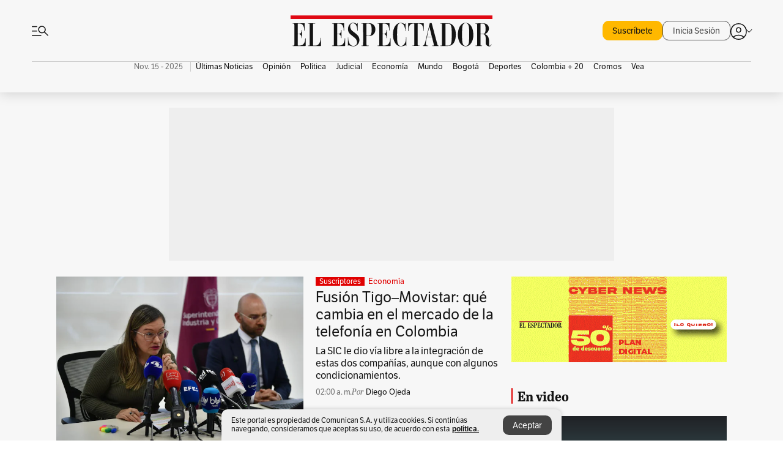

--- FILE ---
content_type: text/html; charset=utf-8
request_url: https://www.elespectador.com/
body_size: 71106
content:
<!DOCTYPE html><html lang="es"><head><meta charSet="utf-8"/><link as="style" rel="preload" href="https://use.typekit.net/zke3dlb.css"/><link rel="stylesheet" href="https://use.typekit.net/zke3dlb.css"/><link rel="preload" href="/pf/resources/images/logoShort.svg?d=1138" as="image" type="image/svg+xml"/><link rel="preload" href="/pf/resources/images/logoFull.svg?d=1138" as="image" type="image/svg+xml"/><link rel="stylesheet" href="/pf/dist/css/el-espectador.css?d=1138"/><link rel="preload" href="//securepubads.g.doubleclick.net/tag/js/gpt.js" as="script"/><link rel="preconnect" href="https://securepubads.g.doubleclick.net"/><link rel="preconnect" href="https://adservice.google.com"/><link rel="preconnect" href="https://pagead2.googlesyndication.com"/><link rel="preconnect" href="https://tpc.googlesyndication.com"/><link rel="stylesheet" href="/pf/resources/dist/newsletterStructure/css/style.css?d=1138"/><script async="" src="https://cdn.tinypass.com/api/tinypass.min.js"></script><script src="https://accounts.google.com/gsi/client" async=""></script><script defer="" src="/pf/resources/scripts/minified/arcads.minified.js?d=1138"></script><script async="" src="/pf/resources/scripts/minified/pianoInit.minified.js?d=1138"></script><script defer="" src="/pf/resources/scripts/minified/pianoScript.minified.js?d=1138"></script><script defer="" src="/pf/resources/scripts/minified/googlePiano.minified.js?d=1138"></script><script defer="" src="/pf/resources/scripts/minified/gtm.minified.js?d=1138"></script><script defer="" src="/pf/resources/scripts/minified/pixel-fb.minified.js?d=1138"></script><script async="" defer="" src="/pf/resources/scripts/minified/taboolaArticle.minified.js?d=1138"></script><script async="" defer="" src="/pf/resources/scripts/minified/taboolaHome.minified.js?d=1138"></script><script defer="" src="/pf/resources/scripts/minified/teadsCookieless.minified.js?d=1138"></script><title>Noticias de hoy en Colombia y el mundo. Última hora | Noticias | EL ESPECTADOR</title><meta name="description" content="Últimas noticias de Colombia y el mundo hoy. Información y noticias de última hora de Colombia, Deportes, Bogotá, Mundo, Política y más en El Espectador."/><meta name="keywords" content="noticias, Colombia, el espectador, últimas noticias de Colombia, noticias internacionales, noticias de hoy, ultimas noticias, actualidad, opinion, editorial, columnas, cultura, deporte"/><meta name="news_keywords" content="noticias, Colombia, el espectador, últimas noticias de Colombia, noticias internacionales, noticias de hoy, ultimas noticias, actualidad, opinion, editorial, columnas, cultura, deporte"/><meta name="robots" content="follow, index, max-snippet:150, max-image-preview:large  "/><link rel="canonical" href="https://www.elespectador.com"/><link rel="alternate" hrefLang="es" href="https://www.elespectador.com"/><link rel="alternate" type="application/rss+xml" title="El Espectador - Discover - General" href="https://www.elespectador.com/arc/outboundfeeds/discover/?outputType=xml"/><meta name="twitter:card" content="summary_large_image"/><meta name="twitter:site" content="@elespectador"/><meta name="twitter:creator" content="@elespectador"/><meta name="twitter:url" content="https://www.elespectador.com/homepage"/><meta property="twitter:title" content="Noticias de hoy en Colombia y el mundo. Última hora | Noticias"/><meta property="twitter:description" content="Últimas noticias de Colombia y el mundo hoy. Información y noticias de última hora de Colombia, Deportes, Bogotá, Mundo, Política y más en El Espectador."/><meta name="twitter:image" content="https://www.elespectador.com/pf/resources/images/redes_espectador.webp?d=1138"/><meta name="twitter:image:alt" content=""/><meta property="fb:app_id" content="687966271952902"/><meta property="fb:pages" content="14302129065"/><meta name="language" content="spanish"/><meta name="genre" content="news"/><meta name="MobileOptimized" content="width"/><meta name="HandheldFriendly" content="true"/><meta name="viewport" content="width=device-width, initial-scale=1"/><meta name="author" content="El Espectador"/><meta property="ps:breadCrumb" content="Inicio"/><meta property="ps:contentTemplate" content="Home"/><meta property="ps:pageName" content="home"/><meta property="og:site_name" content="ELESPECTADOR.COM"/><meta property="og:url" content="https://www.elespectador.com/homepage"/><meta property="og:title" content="Noticias de hoy en Colombia y el mundo. Última hora | Noticias"/><meta property="og:description" content="Últimas noticias de Colombia y el mundo hoy. Información y noticias de última hora de Colombia, Deportes, Bogotá, Mundo, Política y más en El Espectador."/><meta property="og:image" content="https://www.elespectador.com/pf/resources/images/redes_espectador.webp?d=1138"/><meta property="og:country_name" content="Colombia"/><meta property="og:type" content="website"/><meta name="dcterms.title" content="ELESPECTADOR.COM"/><meta name="dcterms.type" content="Text"/><meta name="dcterms.identifier" content="https://www.elespectador.com/homepage"/><meta name="dcterms.format" content="text/html"/><meta name="geo.placename" content="Colombia"/><meta name="geo.position" content="4.6626515162041535;-74.05541002750398"/><meta name="ICBM" content="4.6626515162041535;-74.05541002750398"/><meta name="format-detection" content="telephone=no"/><meta name="distribution" content="global"/><meta name="geo.region" content="CO"/><meta name="rating" content="general"/><meta name="google-signin-client_id" content="430461265313-2jlpt8n23uj7avn6ijfbj0gmto7dgrko.apps.googleusercontent.com"/><script type="application/javascript" id="polyfill-script">if(!Array.prototype.includes||!(window.Object && window.Object.assign)||!window.Promise||!window.Symbol||!window.fetch){document.write('<script type="application/javascript" src="/pf/dist/engine/polyfill.js?d=1138&mxId=00000000" defer=""><\/script>')}</script><script id="fusion-engine-react-script" type="application/javascript" src="/pf/dist/engine/react.js?d=1138&amp;mxId=00000000" defer=""></script><script id="fusion-engine-combinations-script" type="application/javascript" src="/pf/dist/components/combinations/default.js?d=1138&amp;mxId=00000000" defer=""></script><link rel="icon" href="/pf/resources/images/favicons/logoFavicon.svg?d=1138" type="image/vnd.microsoft.icon"/><link rel="icon" href="/pf/resources/images/favicons/logoFavicon.svg?d=1138" type="image/svg+xml"/><link rel="icon" type="image/svg+xml" href="/pf/resources/images/favicons/logoFavicon-16.svg?d=1138" sizes="16x16"/><link rel="icon" type="image/svg+xml" href="/pf/resources/images/favicons/logoFavicon-32.svg?d=1138" sizes="32x32"/><link rel="icon" type="image/svg+xml" href="/pf/resources/images/favicons/logoFavicon-48.svg?d=1138" sizes="48x48"/><link rel="icon" type="image/svg+xml" href="/pf/resources/images/favicons/logoFavicon-76.svg?d=1138" sizes="76x76"/><link rel="icon" type="image/svg+xml" href="/pf/resources/images/favicons/logoFavicon-96.svg?d=1138" sizes="96x96"/><link rel="apple-touch-icon-precomposed" type="image/png" href="/pf/resources/images/favicons/favicon-EE-120.png?d=1138" sizes="120x120"/><link rel="apple-touch-icon-precomposed" type="image/png" href="/pf/resources/images/favicons/favicon-EE-152.png?d=1138" sizes="152x152"/><link rel="apple-touch-icon-precomposed" type="image/png" href="/pf/resources/images/favicons/favicon-EE-167.png?d=1138" sizes="167x167"/><link rel="apple-touch-icon-precomposed" type="image/png" href="/pf/resources/images/favicons/favicon-EE-180.png?d=1138" sizes="180x180"/><link rel="icon" type="image/svg+xml" href="/pf/resources/images/favicons/logoFavicon-192.svg?d=1138" sizes="192x192"/><link rel="manifest" href="/manifest.json"/><script defer="" src="https://cdnjs.cloudflare.com/ajax/libs/crypto-js/4.0.0/core.js" integrity="sha256-kZdkZhqgFNaGr6uXhjDI1wJie4rPdXuwZIwGvbkmxAI= sha384-16NHxQ56nk9L6mYJEMueErCQy3apXT3t+s3Zln/9Cb5r65PyVoyYWc1Xis2AyLeO sha512-juG4T5LbIw5oIaxRM4SsstO0WEuz3c6BwPhhzgIXvy98OM7UiZsvzCcTz7Is0zGHHIBPaDkCvJ3++uUqBFkRUg==" crossorigin="anonymous"></script><script defer="" src="https://cdnjs.cloudflare.com/ajax/libs/crypto-js/4.0.0/md5.min.js" integrity="sha256-HX0j5mAQX1PZWyNi/7GYv7G27BRBRlmNKXHbGv4fUYg= sha384-8grjJYqm7LKLYU+wyJNSF5VuUdBkO2nhlP5uc1Yucc9Q1UfngglfeZonVNCLIoCR sha512-VLDQac8zlryHkFvL1HIH9KKjkPNdsNLEXM/vImKGMaNkEXbNtb+dyhnyXFkxai1RVNtwrD5L7vffgtzYzeKI3A==" crossorigin="anonymous"></script><script type="application/ld+json">{
    "@context": "https://schema.org",
    "@type":"Organization",
    "name":"El Espectador",
    "url":"https://www.elespectador.com",
    "logo":{
      "@type":"ImageObject",
      "url":"/pf/resources/images/favicons/favicon-EE-152.png?d=1138",
      "width":"300"
    },
    "contactPoint": {
      "@type": "ContactPoint",
      "telephone": "018000510903",
      "contactType": "Servicio al cliente"
    },
    "sameAs":[
      "https://www.facebook.com/elespectadorcom",
      "https://twitter.com/elespectador",
      "https://www.instagram.com/elespectador/",
      "https://www.youtube.com/user/Elespectadorcom?sub_confirmation=1"
    ]}
    </script><script type="application/ld+json">{
  "@context": "http://schema.org",
  "@type": "WebSite",
  "name": "El Espectador",
  "url": "https://www.elespectador.com",
  "sameAs":[
    "https://www.facebook.com/elespectadorcom",
    "https://twitter.com/elespectador",
    "https://www.instagram.com/elespectador/",
    "https://www.youtube.com/user/Elespectadorcom?sub_confirmation=1"
  ]
  ,
      "potentialAction": {
        "@type": "SearchAction",
        "target": "https://www.elespectador.com/buscador/{q}",
        "query-input": "required name=q"
      }
}</script><script defer="" src="/pf/resources/scripts/minified/adsmovil.minified.js?d=1138"></script><script type="application/json">var params = {
    'email':'',
    'phone': '',
    'puid': ''
}
adsmovil.Init(params);</script><script defer="" src="/pf/resources/scripts/minified/ssm.minified.js?d=1138"></script>
<script>(window.BOOMR_mq=window.BOOMR_mq||[]).push(["addVar",{"rua.upush":"false","rua.cpush":"false","rua.upre":"false","rua.cpre":"false","rua.uprl":"false","rua.cprl":"false","rua.cprf":"false","rua.trans":"","rua.cook":"false","rua.ims":"false","rua.ufprl":"false","rua.cfprl":"false","rua.isuxp":"false","rua.texp":"norulematch","rua.ceh":"false","rua.ueh":"false","rua.ieh.st":"0"}]);</script>
                              <script>!function(e){var n="https://s.go-mpulse.net/boomerang/";if("False"=="True")e.BOOMR_config=e.BOOMR_config||{},e.BOOMR_config.PageParams=e.BOOMR_config.PageParams||{},e.BOOMR_config.PageParams.pci=!0,n="https://s2.go-mpulse.net/boomerang/";if(window.BOOMR_API_key="GRJMD-A2LGW-55R3Y-KNEZE-U6B3Q",function(){function e(){if(!o){var e=document.createElement("script");e.id="boomr-scr-as",e.src=window.BOOMR.url,e.async=!0,i.parentNode.appendChild(e),o=!0}}function t(e){o=!0;var n,t,a,r,d=document,O=window;if(window.BOOMR.snippetMethod=e?"if":"i",t=function(e,n){var t=d.createElement("script");t.id=n||"boomr-if-as",t.src=window.BOOMR.url,BOOMR_lstart=(new Date).getTime(),e=e||d.body,e.appendChild(t)},!window.addEventListener&&window.attachEvent&&navigator.userAgent.match(/MSIE [67]\./))return window.BOOMR.snippetMethod="s",void t(i.parentNode,"boomr-async");a=document.createElement("IFRAME"),a.src="about:blank",a.title="",a.role="presentation",a.loading="eager",r=(a.frameElement||a).style,r.width=0,r.height=0,r.border=0,r.display="none",i.parentNode.appendChild(a);try{O=a.contentWindow,d=O.document.open()}catch(_){n=document.domain,a.src="javascript:var d=document.open();d.domain='"+n+"';void(0);",O=a.contentWindow,d=O.document.open()}if(n)d._boomrl=function(){this.domain=n,t()},d.write("<bo"+"dy onload='document._boomrl();'>");else if(O._boomrl=function(){t()},O.addEventListener)O.addEventListener("load",O._boomrl,!1);else if(O.attachEvent)O.attachEvent("onload",O._boomrl);d.close()}function a(e){window.BOOMR_onload=e&&e.timeStamp||(new Date).getTime()}if(!window.BOOMR||!window.BOOMR.version&&!window.BOOMR.snippetExecuted){window.BOOMR=window.BOOMR||{},window.BOOMR.snippetStart=(new Date).getTime(),window.BOOMR.snippetExecuted=!0,window.BOOMR.snippetVersion=12,window.BOOMR.url=n+"GRJMD-A2LGW-55R3Y-KNEZE-U6B3Q";var i=document.currentScript||document.getElementsByTagName("script")[0],o=!1,r=document.createElement("link");if(r.relList&&"function"==typeof r.relList.supports&&r.relList.supports("preload")&&"as"in r)window.BOOMR.snippetMethod="p",r.href=window.BOOMR.url,r.rel="preload",r.as="script",r.addEventListener("load",e),r.addEventListener("error",function(){t(!0)}),setTimeout(function(){if(!o)t(!0)},3e3),BOOMR_lstart=(new Date).getTime(),i.parentNode.appendChild(r);else t(!1);if(window.addEventListener)window.addEventListener("load",a,!1);else if(window.attachEvent)window.attachEvent("onload",a)}}(),"".length>0)if(e&&"performance"in e&&e.performance&&"function"==typeof e.performance.setResourceTimingBufferSize)e.performance.setResourceTimingBufferSize();!function(){if(BOOMR=e.BOOMR||{},BOOMR.plugins=BOOMR.plugins||{},!BOOMR.plugins.AK){var n=""=="true"?1:0,t="",a="clpm7iyx3thim2ix7lxq-f-7219df11c-clientnsv4-s.akamaihd.net",i="false"=="true"?2:1,o={"ak.v":"39","ak.cp":"927404","ak.ai":parseInt("594085",10),"ak.ol":"0","ak.cr":8,"ak.ipv":4,"ak.proto":"h2","ak.rid":"243a2a21","ak.r":41406,"ak.a2":n,"ak.m":"dscr","ak.n":"ff","ak.bpcip":"18.222.207.0","ak.cport":50854,"ak.gh":"23.216.9.134","ak.quicv":"","ak.tlsv":"tls1.3","ak.0rtt":"","ak.0rtt.ed":"","ak.csrc":"-","ak.acc":"","ak.t":"1763179247","ak.ak":"hOBiQwZUYzCg5VSAfCLimQ==I2fDsDEnjfwK2eqLOAr9izbI1WwXQkzYfMZ8ATGxmywpQsH6u85jPqurJMeD2fz3PjJaBslBeftdeWCZKjyo/SCyBNkLMcCtobQY6bt0MSTszIU2+4SUYevsssK/35FB3nFdRZ6maYt0yMRw3uNudXF2GbCXrXrjgkc4mlk0/RZOwoZ6L1Qil+l9WxMiZA7tO4mI3t/DEwidtTSORsUS8AH6wka88YuqRQOgtI/hphIdrPoCvdT1LyY/sIOxo60eDJ52Ntuab9YijkBP1DK3BotDKilA7WE4bUyZUIePfSvN+vMRgNSCd8i8DlcWtJEV6lTjD2ZaybZt6lKXrNZvv25OSGmXb3dbwo3CVogRBjitXNr7+LXqy+xhL/8jEuWRzz1k+f25qVp+RnEzYbTF2pnZSkf40dos34qyVvc9o/U=","ak.pv":"62","ak.dpoabenc":"","ak.tf":i};if(""!==t)o["ak.ruds"]=t;var r={i:!1,av:function(n){var t="http.initiator";if(n&&(!n[t]||"spa_hard"===n[t]))o["ak.feo"]=void 0!==e.aFeoApplied?1:0,BOOMR.addVar(o)},rv:function(){var e=["ak.bpcip","ak.cport","ak.cr","ak.csrc","ak.gh","ak.ipv","ak.m","ak.n","ak.ol","ak.proto","ak.quicv","ak.tlsv","ak.0rtt","ak.0rtt.ed","ak.r","ak.acc","ak.t","ak.tf"];BOOMR.removeVar(e)}};BOOMR.plugins.AK={akVars:o,akDNSPreFetchDomain:a,init:function(){if(!r.i){var e=BOOMR.subscribe;e("before_beacon",r.av,null,null),e("onbeacon",r.rv,null,null),r.i=!0}return this},is_complete:function(){return!0}}}}()}(window);</script></head><body class=""><script defer="" src="/pf/resources/scripts/minified/cxenseMetatags.body.minified.js?d=1138"></script><script defer="" src="/pf/resources/scripts/minified/pianoResetToken.body.minified.js?d=1138"></script><noscript><iframe src="https://www.googletagmanager.com/ns.html?id=GTM-5FQVPR" title="Tag manager no script" height="0" width="0" style="display:none;visibility:hidden"></iframe></noscript><div id="fusion-app"><div class="Layout Layout-Home" id="homeRedesignLayout"><div class="Auth"></div><div class="OneSignal"></div><div><div><style>.onesignal-slidedown-container {
    display: none !important;
  }
  </style><div class="Modal-hide"><div class="Modal-Container"><div id=""><div><div id="notificationPopup"><div class="Modal-Container"><div><img class="Modal-Image" src="/pf/resources/images/logoShortLight.svg?d=1138" alt="Logo El Espectador"/></div><div><div class="Modal-Text">No te pierdas ningún acontecimiento, accede a nuestras notificaciones</div><div class="Modal-ContainerButton"><button class="Button Button_text Button_ Button_text_" type="button">No, gracias</button><div class="onesignal-customlink-container"></div></div></div></div></div></div></div></div></div></div></div><header id="header-layoutHome"><div class="Header Header-TopBar Header_mainSite"><div class="Header-Content"><div class="BurgerMenu-OpenButton"><svg viewBox="0 0 1024 1024" style="display:inline-block;stroke:currentColor;fill:currentColor"><path d="M28.158 828.615c-37.317 1.365-37.772-58.706 0-57.341h537.91c37.317-1.365 37.772 58.706 0 57.341h-537.91zM28.158 552.834c-37.317 1.365-37.772-58.706 0-57.341h277.601c15.928 0 29.125 12.743 28.67 28.67 0 15.928-12.743 29.125-28.67 28.67h-277.601zM28.158 277.053c-37.317 1.365-37.772-58.706 0-57.341h277.601c15.928 0 29.125 12.743 28.67 28.67 0 15.928-12.743 29.125-28.67 28.67h-277.601zM627.959 658.869c-201.147 9.557-314.463-258.943-165.195-394.559 194.776-202.513 531.539 84.191 348.594 304.907l203.423 200.237c12.743 10.467 11.832 29.58 0 40.957-10.467 11.377-29.58 10.467-40.957 0l-203.423-200.237c-40.957 30.946-91.472 49.149-142.897 49.149zM627.959 601.528c48.694 0 90.562-16.838 124.693-50.514s51.425-74.634 51.425-122.872c0-48.239-17.293-89.197-51.425-122.872s-75.999-50.514-124.693-50.514-90.562 16.838-124.693 50.514c-34.131 33.676-51.425 74.634-51.425 122.872s17.293 89.197 51.425 122.872c34.131 33.676 75.999 50.514 124.693 50.514z"></path></svg></div><div class="Header-Logo Header-MainLogo"><a href="/" rel="noreferrer"><picture class="Header-LogoImage"><img src="/pf/resources/images/logoFull.svg?d=1138" alt="Elespectador.com: Últimas noticias de Colombia y el mundo" width="180" height="28"/></picture></a></div><div class="Header-ContainerUser"><div class="Header-User" id="UserAvatarContainer"><div class="Header-UserContainer"><div class="Header-Anon "><svg class="Header-AvatarCircle" viewBox="0 0 1024 1024" style="display:inline-block;stroke:currentColor;fill:currentColor"><path d="M177.79 824.384c190.977-148.689 469.712-148.689 660.689 0 276.462-268.732 58.657-784.824-330.117-767.545-388.774-17.279-607.034 499.268-330.572 767.545zM507.908 586.117c-224.171 2.274-224.171-343.758 0-341.485 224.171-2.274 224.171 343.758 0 341.485zM507.908 1024.455c-677.513-16.824-677.513-1007.631 0-1024 677.513 16.824 677.513 1007.631 0 1024zM507.908 967.616c100.49 0.455 211.893-37.741 286.465-102.764-155.964-127.318-417.876-130.046-572.931 0 74.572 65.023 185.975 103.673 286.465 102.764zM507.908 529.279c148.234 4.092 148.234-231.901 0-227.808-148.234-4.092-148.234 231.901 0 227.808z"></path></svg><svg class="Header-Arrow " viewBox="0 0 422 1024" style="display:inline-block;stroke:currentColor;fill:currentColor"><path d="M336.696 512.431l-321.106-321.106c-35.676-32.942 19.56-91.257 53.521-53.521l331.738 331.738c12.684 12.684 17.846 25.385 17.846 42.877 0 17.151-5.146 30.19-17.846 42.877l-331.738 331.738c-32.942 35.338-91.257-19.56-53.521-53.521l321.106-321.106z"></path></svg></div></div></div></div></div><div class="Nav Nav-principal Nav_onlyDesktop  Nav-principal Nav_onlyDesktop undefined "><nav class="Nav-ulSection  "><div class="Nav-ul  "><div class="swiper Carousel Carousel_lastChildBorder Carousel_navs Carousel_Subheading Carousel_EEMenu"><div class="swiper-wrapper"><div class="swiper-slide Carousel-Slide" data-swiper-slide-index="0"><div class="Nav-Date Datetime">Nov. 15 - 2025</div></div><div class="swiper-slide Carousel-Slide" data-swiper-slide-index="1"><div class="Nav-il undefined Nav-il_active"><a href="/ultimas-noticias-colombia/?utm_source=interno&amp;utm_medium=boton&amp;utm_campaign=menu_horizontal&amp;utm_content=boton_menu_horizontal" class="Nav-a  false"><h3 class="Nav-TitleSection Nav-TitleSectionWithoutBorder" data-section="Últimas Noticias">Últimas Noticias</h3></a></div></div><div class="swiper-slide Carousel-Slide" data-swiper-slide-index="2"><div class="Nav-il undefined "><a href="/opinion/?utm_source=interno&amp;utm_medium=boton&amp;utm_campaign=menu_horizontal&amp;utm_content=boton_menu_horizontal" class="Nav-a  false"><h3 class="Nav-TitleSection Nav-TitleSectionWithoutBorder" data-section="Opinión">Opinión</h3></a></div></div><div class="swiper-slide Carousel-Slide" data-swiper-slide-index="3"><div class="Nav-il undefined "><a href="/politica/?utm_source=interno&amp;utm_medium=boton&amp;utm_campaign=menu_horizontal&amp;utm_content=boton_menu_horizontal" class="Nav-a  false"><h3 class="Nav-TitleSection Nav-TitleSectionWithoutBorder" data-section="Política">Política</h3></a></div></div><div class="swiper-slide Carousel-Slide" data-swiper-slide-index="4"><div class="Nav-il undefined "><a href="/judicial/?utm_source=interno&amp;utm_medium=boton&amp;utm_campaign=menu_horizontal&amp;utm_content=boton_menu_horizontal" class="Nav-a  false"><h3 class="Nav-TitleSection Nav-TitleSectionWithoutBorder" data-section="Judicial">Judicial</h3></a></div></div><div class="swiper-slide Carousel-Slide" data-swiper-slide-index="5"><div class="Nav-il undefined "><a href="/economia/?utm_source=interno&amp;utm_medium=boton&amp;utm_campaign=menu_horizontal&amp;utm_content=boton_menu_horizontal" class="Nav-a  false"><h3 class="Nav-TitleSection Nav-TitleSectionWithoutBorder" data-section="Economía">Economía</h3></a></div></div><div class="swiper-slide Carousel-Slide" data-swiper-slide-index="6"><div class="Nav-il undefined "><a href="/mundo/?utm_source=interno&amp;utm_medium=boton&amp;utm_campaign=menu_horizontal&amp;utm_content=boton_menu_horizontal" class="Nav-a  false"><h3 class="Nav-TitleSection Nav-TitleSectionWithoutBorder" data-section="Mundo">Mundo</h3></a></div></div><div class="swiper-slide Carousel-Slide" data-swiper-slide-index="7"><div class="Nav-il undefined "><a href="/bogota/?utm_source=interno&amp;utm_medium=boton&amp;utm_campaign=menu_horizontal&amp;utm_content=boton_menu_horizontal" class="Nav-a  false"><h3 class="Nav-TitleSection Nav-TitleSectionWithoutBorder" data-section="Bogotá">Bogotá</h3></a></div></div><div class="swiper-slide Carousel-Slide" data-swiper-slide-index="8"><div class="Nav-il undefined "><a href="/deportes/?utm_source=interno&amp;utm_medium=boton&amp;utm_campaign=menu_horizontal&amp;utm_content=boton_menu_horizontal" class="Nav-a  false"><h3 class="Nav-TitleSection Nav-TitleSectionWithoutBorder" data-section="Deportes">Deportes</h3></a></div></div><div class="swiper-slide Carousel-Slide" data-swiper-slide-index="9"><div class="Nav-il undefined "><a href="/colombia-20/?utm_source=interno&amp;utm_medium=boton&amp;utm_campaign=menu_horizontal&amp;utm_content=boton_menu_col-20" class="Nav-a  false"><h3 class="Nav-TitleSection Nav-TitleSectionWithoutBorder" data-section="Colombia + 20">Colombia + 20</h3></a></div></div><div class="swiper-slide Carousel-Slide" data-swiper-slide-index="10"><div class="Nav-il undefined "><a href="/cromos/?utm_source=interno&amp;utm_medium=boton&amp;utm_campaign=menu_horizontal&amp;utm_content=boton_menu_horizontal" class="Nav-a  false"><h3 class="Nav-TitleSection Nav-TitleSectionWithoutBorder" data-section="Cromos">Cromos</h3></a></div></div><div class="swiper-slide Carousel-Slide" data-swiper-slide-index="11"><div class="Nav-il undefined "><a href="/revista-vea/?utm_source=interno&amp;utm_medium=boton&amp;utm_campaign=menu_horizontal&amp;utm_content=boton_menu_horizontal" class="Nav-a  false"><h3 class="Nav-TitleSection Nav-TitleSectionWithoutBorder" data-section="Vea">Vea</h3></a></div></div></div><div class="swiper-pagination"></div><div class="Carousel-Arrows Carousel-Arrows_DragBox"><div class="Carousel-Arrow"><svg class="Icon_carousel Carousel-LeftArrow" viewBox="0 0 422 1024" style="display:inline-block;stroke:currentColor;fill:currentColor"><path d="M336.696 512.431l-321.106-321.106c-35.676-32.942 19.56-91.257 53.521-53.521l331.738 331.738c12.684 12.684 17.846 25.385 17.846 42.877 0 17.151-5.146 30.19-17.846 42.877l-331.738 331.738c-32.942 35.338-91.257-19.56-53.521-53.521l321.106-321.106z"></path></svg></div><div class="Carousel-Arrow"><svg class="Icon_carousel Carousel-RightArrow" viewBox="0 0 422 1024" style="display:inline-block;stroke:currentColor;fill:currentColor"><path d="M336.696 512.431l-321.106-321.106c-35.676-32.942 19.56-91.257 53.521-53.521l331.738 331.738c12.684 12.684 17.846 25.385 17.846 42.877 0 17.151-5.146 30.19-17.846 42.877l-331.738 331.738c-32.942 35.338-91.257-19.56-53.521-53.521l321.106-321.106z"></path></svg></div></div></div></div></nav></div></div><div class="Header-HomePlaceholder"></div><h1 style="display:none">Elespectador.com: Últimas noticias de Colombia y el mundo</h1><div class="Ads_megaBannerTopContainer false"><div><div id="fallBackAdContainer" class="Ads_megaBannerTopFallBackContainer"><div id="fallBackAd" class="Ads_megaBannerTopFallBack">Publicidad</div></div></div></div><div class="StickyAd StickyAd_showAd  "><div id="closeSticky"><div class="StickyAd-closeAd StickyAd-closeAd_showAd"><span><svg class="StickyAd-Icon " viewBox="0 0 1024 1024" style="display:inline-block;stroke:currentColor;fill:currentColor"><path d="M507.453 552.469l184.611 184.611c10.913 10.913 29.101 11.822 40.469 0 12.277-11.822 12.277-28.647 0-40.469l-184.611-184.611 184.611-184.611c10.913-10.913 11.822-29.101 0-40.469-11.822-12.277-28.647-12.277-40.469 0l-184.611 184.611-184.611-184.611c-5.141-5.26-12.307-8.522-20.234-8.522s-15.094 3.262-20.229 8.517l-0.005 0.005c-12.277 11.822-12.277 28.647 0 40.469l184.611 184.611-184.611 184.611c-10.913 10.913-11.822 29.101 0 40.469 11.822 12.277 28.647 12.277 40.469 0l184.611-184.611zM507.453 1024.455c-677.059-20.007-677.059-1003.993 0-1024 677.059 20.007 677.059 1003.993 0 1024zM507.453 967.616c126.863 0 234.629-44.107 322.842-132.32s132.32-195.979 132.32-322.842-44.107-234.629-132.32-322.842-195.979-132.32-322.842-132.32-234.629 44.107-322.842 132.32-132.32 195.979-132.32 322.842 44.107 234.629 132.32 322.842 195.979 132.32 322.842 132.32z"></path></svg></span></div></div><div class="StickyAd-adWrapper" id="StickyContainer"></div></div><div class="PianoContainer-UserMenu"></div></header><div id="onlive-layout" class="Layout-MainHome"></div><div id="main-layout-1" class="Layout-MainHome Layout-MainHome_fitMargin Layout-MainHome_oneColumn"></div><div class="Layout-MainHome Layout-MainHome_fitMargin Layout-MainHome_twoColumns"><div id="main-layout-2" class="Layout-mainHomeA"><div><div class="BlockContainer BlockContainer_borderAll BlockContainer_noMargin    BlockContainer_customizeBlock"><div class="BlockContainer-Content"><div class="Card Card-HomeEE Card-HomeEE_open1 "><div class="Card-ImagePosition Card-ImagePosition_down"><div class="Card-ImageFrame"><a href="/economia/fusion-tigomovistar-que-cambia-en-el-mercado-de-la-telefonia-en-colombia/" target="_self" rel="noopener "><picture><source class="Card-Image" srcSet="https://www.elespectador.com/resizer/v2/IZTFHBSUPJBQ5OYGQCDOIZ6J7Y.jpeg?auth=f000f32fd29f627708bd795e7facfc33a5847ff2f8e7f78b2f063b7ff3a00112&amp;width=287&amp;height=191&amp;smart=true&amp;quality=60" media="(max-width: 360px)" width="287" height="191"/><source class="Card-Image" srcSet="https://www.elespectador.com/resizer/v2/IZTFHBSUPJBQ5OYGQCDOIZ6J7Y.jpeg?auth=f000f32fd29f627708bd795e7facfc33a5847ff2f8e7f78b2f063b7ff3a00112&amp;width=400&amp;height=266&amp;smart=true&amp;quality=60" media="(max-width: 425px)" width="400" height="266"/><source class="Card-Image" srcSet="https://www.elespectador.com/resizer/v2/IZTFHBSUPJBQ5OYGQCDOIZ6J7Y.jpeg?auth=f000f32fd29f627708bd795e7facfc33a5847ff2f8e7f78b2f063b7ff3a00112&amp;width=680&amp;height=453&amp;smart=true&amp;quality=60" media="(max-width: 600px)" width="680" height="453"/><source class="Card-Image" srcSet="https://www.elespectador.com/resizer/v2/IZTFHBSUPJBQ5OYGQCDOIZ6J7Y.jpeg?auth=f000f32fd29f627708bd795e7facfc33a5847ff2f8e7f78b2f063b7ff3a00112&amp;width=952&amp;height=637&amp;smart=true&amp;quality=60" media="(max-width: 1199px)" width="952" height="637"/><source class="Card-Image" srcSet="https://www.elespectador.com/resizer/v2/IZTFHBSUPJBQ5OYGQCDOIZ6J7Y.jpeg?auth=f000f32fd29f627708bd795e7facfc33a5847ff2f8e7f78b2f063b7ff3a00112&amp;width=680&amp;height=453&amp;smart=true&amp;quality=80" media="(max-width: 1200px)" width="680" height="453"/><img class="Card-Image" src="https://www.elespectador.com/resizer/v2/IZTFHBSUPJBQ5OYGQCDOIZ6J7Y.jpeg?auth=f000f32fd29f627708bd795e7facfc33a5847ff2f8e7f78b2f063b7ff3a00112&amp;width=680&amp;height=453&amp;smart=true&amp;quality=80" alt="Fusión Tigo–Movistar: qué cambia en el mercado de la telefonía en Colombia" width="680" height="453"/></picture></a></div><div class="Card-Container"><div class="Card-SectionContainer"><span class="Card-ExclusiveContainer">Suscriptores</span><h4 class="Card-Section Card-Section"><a href="/economia/" target="_self" rel="noopener ">Economía</a></h4></div><h2 class="Card-Title Card-Title"><a href="/economia/fusion-tigomovistar-que-cambia-en-el-mercado-de-la-telefonia-en-colombia/" target="_self" rel="noopener ">Fusión Tigo–Movistar: qué cambia en el mercado de la telefonía en Colombia</a></h2><div class="Card-Hook Card-Hook"><a href="/economia/fusion-tigomovistar-que-cambia-en-el-mercado-de-la-telefonia-en-colombia/" target="_self" rel="noopener ">La SIC le dio vía libre a la integración de estas dos compañías, aunque con algunos condicionamientos.</a></div><div class="Card-DateContainer"><p class="Card-Datetime">02:00 a. m.</p><h3 class="Card-Author"><a href="/autores/Diego Ojeda/">Diego Ojeda</a></h3></div></div></div></div></div></div></div><div class="lazyload-wrapper "><div style="height:400px" class="lazyload-placeholder"></div></div><div class="lazyload-wrapper "><div style="height:400px" class="lazyload-placeholder"></div></div><div class="lazyload-wrapper "><div style="height:400px" class="lazyload-placeholder"></div></div></div><div class="Ads Ads_mobile"><div class="lazyload-wrapper "><div class="lazyload-placeholder"></div></div></div><div id="main-layout-3" class="Layout-mainHomeB"><div data-google-interstitial="false"><div class="suscripciones-home-desktop BlockContainer PianoContainer_onlyDesktop"><p> </p></div></div><div class="HorizontalVideoCard"><div class="lazyload-wrapper "><div class="lazyload-placeholder"></div></div></div></div></div><div class="Layout-MainHome Layout-MainHome_fitMargin Layout-MainHome_twoColumns"><div class="Layout-mainHomeA"><div class="Layout-MainHome Layout-MainHome_twoColumnsReverse"><div id="main-layout-4-5" class="Layout-mainHomeA Layout-MainHome_stickyChild"><div class="lazyload-wrapper "><div class="lazyload-placeholder"></div></div><div class="lazyload-wrapper "><div style="height:400px" class="lazyload-placeholder"></div></div><div class="lazyload-wrapper "><div class="lazyload-placeholder"></div></div><div class="Ads Ads_mobile"><div class="lazyload-wrapper "><div class="lazyload-placeholder"></div></div></div><div class="BlockContainer"><div class="BlockContainer-Header"><h2 class="BlockContainer-Title BlockContainer-Title_tertiary BlockContainer-Title_xs">Newsletters</h2></div><div class="NewsletterCard"><div class="NewsletterCard-TopBanner"><img src="/pf/resources/images/NewsletterAdminLoPositivo.webp?d=1138" alt="Lo Positivo"/></div><div class="NewsletterCard-Content NewsletterCard-Content_premium"><div class="NewsletterCard-Frecuency">Newsletter informativo - Cada sábado</div><h2 class="NewsletterCard-Title"><span>Lo Positivo</span></h2><div class="NewsletterCard-Hook NewsletterCard-Hook_anonymous">Solo noticias buenas que contar. Y son muchas.<!-- --> <button class="Button Button_grayText" id="Newsletter-ByDayLogin" type="button">Inicia sesión</button> o <button class="Button Button_grayText" id="Newsletter-ByDaySubscribe" type="button">suscríbete</button> para recibirlo.</div></div><div class="NewsletterCard-Exclusive">Exclusivo Suscriptores</div></div></div><div data-google-interstitial="false"><div class="Block-piano Block subscriptions-carousel" id="pianoContainer"><p> </p></div></div></div><div id="main-layout-6" class="Layout-mainHomeB"><div class="lazyload-wrapper "><div style="height:400px" class="lazyload-placeholder"></div></div><div class="lazyload-wrapper "><div style="height:400px" class="lazyload-placeholder"></div></div><div class="lazyload-wrapper "><div style="height:400px" class="lazyload-placeholder"></div></div><div class="BlockContainer Taboola Taboola_mobile " style="margin-bottom:0px;margin-top:0px;margin-left:0px;margin-right:0px"></div></div></div><div id="main-layout-7" class="Layout-MainHome"><div class="lazyload-wrapper "><div style="height:400px" class="lazyload-placeholder"></div></div><div class="lazyload-wrapper "><div style="height:400px" class="lazyload-placeholder"></div></div></div><div class="Ads Ads_mobile"><div class="lazyload-wrapper "><div class="lazyload-placeholder"></div></div></div><div id="main-layout-8" class="Layout-MainHome"><div class="lazyload-wrapper "><div style="height:400px" class="lazyload-placeholder"></div></div><div class="lazyload-wrapper "><div style="height:400px" class="lazyload-placeholder"></div></div></div></div><div class="Layout-mainHomeB"><div id="main-layout-9" class="Layout-MainHome Layout-OnlyDesktop"><div class="Ads Ads-background Ads_desktop"><div class="lazyload-wrapper "><div class="lazyload-placeholder"></div></div></div><div class="lazyload-wrapper "><div class="lazyload-placeholder"></div></div></div><div class="Ads-sticky Ads_desktop"><div class="lazyload-wrapper "><div class="lazyload-placeholder"></div></div></div></div></div><div class="Ads_desktop"><div class="lazyload-wrapper "><div class="lazyload-placeholder"></div></div></div><div id="main-layout-10" class="Layout-MainHome Layout-MainHome_oneColumn Layout-MainHome_white"><div id="VideoPlayBlock" class="VideoVerticalDiscovery"><div class="VideoVerticalDiscovery-Content"><a href="/ee-play/" target="_self" rel="noopener"><img class="VideoVerticalDiscovery-LogoPlay" src="/pf/resources/images/logo_ee_play.svg?d=1138" alt="Logo El Espectador Play"/></a><div id="VideoVerticalDiscovery-Qku66yYN"></div></div></div><div class="lazyload-wrapper "><div style="height:400px" class="lazyload-placeholder"></div></div></div><div class="Ads Ads_mobile"><div class="lazyload-wrapper "><div class="lazyload-placeholder"></div></div></div><div class="Layout-MainHome Layout-MainHome_fitMargin Layout-MainHome_twoColumns"><div id="main-layout-11-12" class="Layout-mainHomeA"><div class="lazyload-wrapper "><div style="height:400px" class="lazyload-placeholder"></div></div><div class="lazyload-wrapper "><div style="height:400px" class="lazyload-placeholder"></div></div><div class="lazyload-wrapper "><div style="height:400px" class="lazyload-placeholder"></div></div><div class="Ads Ads_mobile"><div class="lazyload-wrapper "><div class="lazyload-placeholder"></div></div></div><div id="GeneralPodcastBlock"><div class="BlockContainer  BlockContainer_noMargin  BlockContainer_padding  BlockContainer_podcast"><div class="BlockContainer-Header "><a href="https://www.elespectador.com/podcast-espanol-el-espectador/" target="_self" rel="noopener "><h2 class="BlockContainer-Title  "><span>Pódcast EE</span></h2></a></div><div class="BlockContainer-Content"><div class="BlockContainer-PodcastCard"><div class="Card Card-HomeEE Card-HomeEE_podcast1"><div class="Card-ImagePosition Card-ImagePosition_left"><div class="Card-ImageFrame"><a href="/podcast-espanol-el-espectador/sylvia-ramirez-reir-llorando-y-el-poema-del-siglo-xix-que-habla-de-nuestra-vulnerabilidad-moderna/" target="_self" rel="noopener "><picture><source class="Card-Image" srcSet="https://www.elespectador.com/resizer/v2/2NEZVD7HXZDYFDWYTGBZ6T54AE.png?auth=3bdd33838e478d13866182193076465fd9937afb158d492556875425f71b29e8&amp;width=54&amp;height=54&amp;focal=2750,815&amp;quality=60" media="(max-width: 360px)" width="54" height="54"/><source class="Card-Image" srcSet="https://www.elespectador.com/resizer/v2/2NEZVD7HXZDYFDWYTGBZ6T54AE.png?auth=3bdd33838e478d13866182193076465fd9937afb158d492556875425f71b29e8&amp;width=54&amp;height=54&amp;focal=2750,815&amp;quality=60" media="(max-width: 425px)" width="54" height="54"/><source class="Card-Image" srcSet="https://www.elespectador.com/resizer/v2/2NEZVD7HXZDYFDWYTGBZ6T54AE.png?auth=3bdd33838e478d13866182193076465fd9937afb158d492556875425f71b29e8&amp;width=54&amp;height=54&amp;focal=2750,815&amp;quality=60" media="(max-width: 600px)" width="54" height="54"/><source class="Card-Image" srcSet="https://www.elespectador.com/resizer/v2/2NEZVD7HXZDYFDWYTGBZ6T54AE.png?auth=3bdd33838e478d13866182193076465fd9937afb158d492556875425f71b29e8&amp;width=54&amp;height=54&amp;focal=2750,815&amp;quality=80" media="(max-width: 1200px)" width="54" height="54"/><img class="Card-Image" src="https://www.elespectador.com/resizer/v2/2NEZVD7HXZDYFDWYTGBZ6T54AE.png?auth=3bdd33838e478d13866182193076465fd9937afb158d492556875425f71b29e8&amp;width=54&amp;height=54&amp;focal=2750,815&amp;quality=80" alt="Sylvia Ramírez, “Reír llorando” y el poema del siglo XIX" width="54" height="54"/></picture><svg class="Card-IconImage Card-IconVideo" viewBox="0 0 1024 1024" style="display:inline-block;stroke:currentColor;fill:currentColor"><path d="M476.316 879.971v-109.678c-154.853-14.738-277.959-153.553-275.011-308.736h71.696c-6.554 310.695 484.869 310.365 477.997 0h71.696c2.948 155.183-120.158 293.997-275.011 308.406v109.678s-71.696 0-71.696 0zM512.329 586.951c-65.476 1.633-121.131-54.344-119.499-119.499 0 0 0-204.945 0-204.945 1.959-157.801 237.040-158.13 238.999 0 0 0 0 204.945 0 204.945 1.633 65.476-54.344 121.131-119.499 119.499zM512.329 515.248c13.42 0 24.881-4.577 34.054-13.75s13.75-20.629 13.75-34.054v-204.945c0-13.42-4.577-24.881-13.75-34.054s-20.629-13.75-34.054-13.75-24.881 4.577-34.054 13.75-13.75 20.629-13.75 34.054v204.945c0 13.42 4.577 24.881 13.75 34.054s20.629 13.75 34.054 13.75z"></path></svg></a></div><div class="Card-Container"><div class="Card-SectionContainer"><h4 class="Card-Section Card-Section"><a href="/podcast-espanol-el-espectador/" target="_self" rel="noopener ">Podcast</a></h4></div><h2 class="Card-Title Card-Title_xxs"><a href="/podcast-espanol-el-espectador/sylvia-ramirez-reir-llorando-y-el-poema-del-siglo-xix-que-habla-de-nuestra-vulnerabilidad-moderna/" target="_self" rel="noopener ">Sylvia Ramírez, “Reír llorando” y el poema del siglo XIX</a></h2><div class="Card-DateContainer"></div></div><svg class="Card-IconOutside" viewBox="0 0 1024 1024" style="display:inline-block;stroke:currentColor;fill:currentColor"><path d="M476.316 879.971v-109.678c-154.853-14.738-277.959-153.553-275.011-308.736h71.696c-6.554 310.695 484.869 310.365 477.997 0h71.696c2.948 155.183-120.158 293.997-275.011 308.406v109.678s-71.696 0-71.696 0zM512.329 586.951c-65.476 1.633-121.131-54.344-119.499-119.499 0 0 0-204.945 0-204.945 1.959-157.801 237.040-158.13 238.999 0 0 0 0 204.945 0 204.945 1.633 65.476-54.344 121.131-119.499 119.499zM512.329 515.248c13.42 0 24.881-4.577 34.054-13.75s13.75-20.629 13.75-34.054v-204.945c0-13.42-4.577-24.881-13.75-34.054s-20.629-13.75-34.054-13.75-24.881 4.577-34.054 13.75-13.75 20.629-13.75 34.054v204.945c0 13.42 4.577 24.881 13.75 34.054s20.629 13.75 34.054 13.75z"></path></svg></div></div><div class="Card Card-HomeEE Card-HomeEE_podcast1"><div class="Card-ImagePosition Card-ImagePosition_left"><div class="Card-ImageFrame"><a href="/podcast-espanol-el-espectador/la-region-istmo-colombiana-el-corazon-de-las-americas/" target="_self" rel="noopener "><picture><source class="Card-Image" srcSet="https://www.elespectador.com/resizer/v2/M6N2CKXK2NDB5D52PAYXELPNQA.JPG?auth=eeb4ddbcb13ec55e24dc199ee49fbb70c5e38aace8df99b7f86804410bf73cde&amp;width=54&amp;height=54&amp;smart=true&amp;quality=60" media="(max-width: 360px)" width="54" height="54"/><source class="Card-Image" srcSet="https://www.elespectador.com/resizer/v2/M6N2CKXK2NDB5D52PAYXELPNQA.JPG?auth=eeb4ddbcb13ec55e24dc199ee49fbb70c5e38aace8df99b7f86804410bf73cde&amp;width=54&amp;height=54&amp;smart=true&amp;quality=60" media="(max-width: 425px)" width="54" height="54"/><source class="Card-Image" srcSet="https://www.elespectador.com/resizer/v2/M6N2CKXK2NDB5D52PAYXELPNQA.JPG?auth=eeb4ddbcb13ec55e24dc199ee49fbb70c5e38aace8df99b7f86804410bf73cde&amp;width=54&amp;height=54&amp;smart=true&amp;quality=60" media="(max-width: 600px)" width="54" height="54"/><source class="Card-Image" srcSet="https://www.elespectador.com/resizer/v2/M6N2CKXK2NDB5D52PAYXELPNQA.JPG?auth=eeb4ddbcb13ec55e24dc199ee49fbb70c5e38aace8df99b7f86804410bf73cde&amp;width=54&amp;height=54&amp;smart=true&amp;quality=80" media="(max-width: 1200px)" width="54" height="54"/><img class="Card-Image" src="https://www.elespectador.com/resizer/v2/M6N2CKXK2NDB5D52PAYXELPNQA.JPG?auth=eeb4ddbcb13ec55e24dc199ee49fbb70c5e38aace8df99b7f86804410bf73cde&amp;width=54&amp;height=54&amp;smart=true&amp;quality=80" alt="La región istmo-colombiana, el corazón de las américas" width="54" height="54"/></picture><svg class="Card-IconImage Card-IconVideo" viewBox="0 0 1024 1024" style="display:inline-block;stroke:currentColor;fill:currentColor"><path d="M476.316 879.971v-109.678c-154.853-14.738-277.959-153.553-275.011-308.736h71.696c-6.554 310.695 484.869 310.365 477.997 0h71.696c2.948 155.183-120.158 293.997-275.011 308.406v109.678s-71.696 0-71.696 0zM512.329 586.951c-65.476 1.633-121.131-54.344-119.499-119.499 0 0 0-204.945 0-204.945 1.959-157.801 237.040-158.13 238.999 0 0 0 0 204.945 0 204.945 1.633 65.476-54.344 121.131-119.499 119.499zM512.329 515.248c13.42 0 24.881-4.577 34.054-13.75s13.75-20.629 13.75-34.054v-204.945c0-13.42-4.577-24.881-13.75-34.054s-20.629-13.75-34.054-13.75-24.881 4.577-34.054 13.75-13.75 20.629-13.75 34.054v204.945c0 13.42 4.577 24.881 13.75 34.054s20.629 13.75 34.054 13.75z"></path></svg></a></div><div class="Card-Container"><div class="Card-SectionContainer"><h4 class="Card-Section Card-Section"><a href="/podcast-espanol-el-espectador/" target="_self" rel="noopener ">Podcast</a></h4></div><h2 class="Card-Title Card-Title_xxs"><a href="/podcast-espanol-el-espectador/la-region-istmo-colombiana-el-corazon-de-las-americas/" target="_self" rel="noopener ">La región istmo-colombiana, el corazón de las américas</a></h2><div class="Card-DateContainer"></div></div><svg class="Card-IconOutside" viewBox="0 0 1024 1024" style="display:inline-block;stroke:currentColor;fill:currentColor"><path d="M476.316 879.971v-109.678c-154.853-14.738-277.959-153.553-275.011-308.736h71.696c-6.554 310.695 484.869 310.365 477.997 0h71.696c2.948 155.183-120.158 293.997-275.011 308.406v109.678s-71.696 0-71.696 0zM512.329 586.951c-65.476 1.633-121.131-54.344-119.499-119.499 0 0 0-204.945 0-204.945 1.959-157.801 237.040-158.13 238.999 0 0 0 0 204.945 0 204.945 1.633 65.476-54.344 121.131-119.499 119.499zM512.329 515.248c13.42 0 24.881-4.577 34.054-13.75s13.75-20.629 13.75-34.054v-204.945c0-13.42-4.577-24.881-13.75-34.054s-20.629-13.75-34.054-13.75-24.881 4.577-34.054 13.75-13.75 20.629-13.75 34.054v204.945c0 13.42 4.577 24.881 13.75 34.054s20.629 13.75 34.054 13.75z"></path></svg></div></div></div><div><iframe data-testid="embed-iframe" style="border-radius:12px" src="https://open.spotify.com/embed/episode/6xh8C1TcmcLdpLp86ZdJUL?utm_source=generator&theme=0" width="100%" height="352" frameBorder="0" allowfullscreen="" allow="autoplay; clipboard-write; encrypted-media; fullscreen; picture-in-picture" loading="lazy"></iframe></div></div></div></div><div class="lazyload-wrapper "><div style="height:400px" class="lazyload-placeholder"></div></div></div><div class="Ads Ads_mobile"><div class="lazyload-wrapper "><div class="lazyload-placeholder"></div></div></div><div id="main-layout-13" class="Layout-mainHomeB"><div class="SpecialsCard"><a class="SpecialsCard-Container" href="/especiales/?utm_source=interno&amp;utm_medium=banner&amp;utm_campaign=producto&amp;utm_content=banner_especiales_home"><div class="SpecialsCard-Text">Especiales</div><div class="SpecialsCard-Image"><div class="lazyload-wrapper "><div class="lazyload-placeholder"></div></div></div><div class="SpecialsCard-Button">Ir al contenido</div></a></div><div class="Ads-sticky Ads_desktop"><div class="lazyload-wrapper "><div class="lazyload-placeholder"></div></div></div></div></div><div class="Ads_desktop"><div class="lazyload-wrapper "><div class="lazyload-placeholder"></div></div></div><div class="Layout-MainHome Layout-MainHome_fitMargin Layout-MainHome_twoColumns"><div id="main-layout-14-15-16" class="Layout-mainHomeA"><div class="lazyload-wrapper "><div style="height:400px" class="lazyload-placeholder"></div></div><div class="lazyload-wrapper "><div style="height:400px" class="lazyload-placeholder"></div></div><div class="Ads Ads_mobile"><div class="lazyload-wrapper "><div class="lazyload-placeholder"></div></div></div><div class="lazyload-wrapper "><div style="height:400px" class="lazyload-placeholder"></div></div><div class="Ads Ads_mobile"><div class="lazyload-wrapper "><div class="lazyload-placeholder"></div></div></div><div class="lazyload-wrapper "><div style="height:400px" class="lazyload-placeholder"></div></div></div><div id="main-layout-17" class="Layout-mainHomeB"><div class="Widget " id="LMLHome"></div><div class="Ads-sticky Ads_desktop"><div class="lazyload-wrapper "><div class="lazyload-placeholder"></div></div></div></div></div><div id="main-layout-18" class="Layout-MainHome Layout-MainHome_oneColumn Layout-MainHome_white"><div class="BlockContainer Taboola Taboola_desktop " style="margin-bottom:0px;margin-top:0px;margin-left:0px;margin-right:0px"></div></div><div id="main-layout-19" class="Layout-MainHome Layout-MainHome_oneColumn"></div><div class="Ads_desktop"><div class="lazyload-wrapper "><div class="lazyload-placeholder"></div></div></div><div class="Ads Ads_mobile"><div class="lazyload-wrapper "><div class="lazyload-placeholder"></div></div></div><div class="Layout-MainHome Layout-MainHome_fitMargin Layout-MainHome_twoColumns"><div id="main-layout-20" class="Layout-mainHomeA"><div class="lazyload-wrapper "><div style="height:400px" class="lazyload-placeholder"></div></div><div class="lazyload-wrapper "><div style="height:400px" class="lazyload-placeholder"></div></div></div><div class="Ads Ads_mobile"><div class="lazyload-wrapper "><div class="lazyload-placeholder"></div></div></div><div class="Layout-mainHomeB"><div class="Ads-sticky Ads_desktop"><div class="lazyload-wrapper "><div class="lazyload-placeholder"></div></div></div></div></div><div class="Ads_desktop"><div class="lazyload-wrapper "><div class="lazyload-placeholder"></div></div></div><div id="main-layout-21" class="Layout-MainHome Layout-MainHome_oneColumn"><div class="lazyload-wrapper "><div style="height:400px" class="lazyload-placeholder"></div></div></div><div class="Ads_desktop"><div class="lazyload-wrapper "><div class="lazyload-placeholder"></div></div></div><div class="Ads Ads_mobile"><div class="lazyload-wrapper "><div class="lazyload-placeholder"></div></div></div><div id="main-layout-22" class="Layout-MainHome Layout-MainHome_oneColumn Layout-MainHome_white"><div class="lazyload-wrapper "><div class="lazyload-placeholder"></div></div></div><div class="Ads_desktop"><div class="lazyload-wrapper "><div class="lazyload-placeholder"></div></div></div><div class="Ads Ads_mobile"><div class="lazyload-wrapper "><div class="lazyload-placeholder"></div></div></div><div id="main-layout-23" class="Layout-MainHome Layout-MainHome_oneColumn Layout-MainHome_astrology"><div></div></div><div class="Ads Ads_mobile"><div class="lazyload-wrapper "><div class="lazyload-placeholder"></div></div></div><div id="main-layout-24" class="Layout-MainHome Layout-MainHome_oneColumn Layout-MainHome_white"><div class="lazyload-wrapper "><div class="lazyload-placeholder"></div></div></div><div class="Ads Ads_mobile"><div class="lazyload-wrapper "><div class="lazyload-placeholder"></div></div></div><div id="main-layout-25" class="Layout-MainHome Layout-MainHome_oneColumn"><div class="lazyload-wrapper "><div style="height:400px" class="lazyload-placeholder"></div></div><div class="lazyload-wrapper "><div style="height:400px" class="lazyload-placeholder"></div></div><div data-google-interstitial="false"><div class="Block-piano Block pianoBannerHomeDesktop" id="pianoContainer"><p> </p></div></div></div><div class="Toastify"></div><footer><div class="lazyload-wrapper "><div style="height:400px" class="lazyload-placeholder"></div></div></footer><div class="Cookies-GeneralContainer" data-google-interstitial="false"><div class="Cookies-Container Cookies-hide"><div class="Cookies-Text">Este portal es propiedad de Comunican S.A. y utiliza cookies. Si continúas navegando, consideramos que aceptas su uso, de acuerdo con esta  <a class="Cookies-Linked" href="/terminos/politica-de-uso-de-cookies/">política.</a></div><div class="Cookies-ContainerButtons"><div class="Cookies-AceptButton"><button class="Button Button_secondary Cookies-TextButton" type="button">Aceptar</button></div></div></div></div></div></div><script id="fusion-metadata" type="application/javascript">window.Fusion=window.Fusion||{};Fusion.arcSite="el-espectador";Fusion.contextPath="/pf";Fusion.mxId="00000000";Fusion.deployment="1138";Fusion.globalContent={"type":"results","version":"0.6.0","content_elements":[{"subheadlines":{"basic":""},"description":{"basic":"Las ocho EPS intervenidas por el Gobierno, que suman más de 22 millones de afiliados, tendrán nuevos agentes interventores."},"taxonomy":{"sections":[{"name":"Salud"}],"primary_section":{"path":"/salud","name":"Salud","_id":"/salud"},"tags":[{"text":"Noticias hoy","slug":"noticias-hoy"},{"text":"Noticias hoy Colombia","slug":"noticias-hoy-colombia"},{"text":"Supersalud","slug":"supersalud"},{"text":"Salud","slug":"salud"},{"text":"Superintendencia de Salud","slug":"superintendencia-de-salud"},{"text":"EPS","slug":"eps"},{"text":"EPS intervenidas","slug":"eps-intervenidas"},{"text":"Nueva EPS","slug":"nueva-eps"},{"text":"Coosalud","slug":"coosalud"},{"text":"Famisanar","slug":"famisanar"}]},"label":{},"type":"story","promo_items":{"basic":{"width":4000,"caption":"Imagen de referencia. Las EPS intervenidas por el Gobierno ya completan más de un año bajo esta medida.","additional_properties":{"originalUrl":"https://cloudfront-us-east-1.images.arcpublishing.com/elespectador/XYYTGBIWSFCE3LLNQEOIY2TLK4.jpg","thumbnailResizeUrl":"/resizer/v2/XYYTGBIWSFCE3LLNQEOIY2TLK4.jpg?auth=af299cd46b60410815633567a6f1a6020caa773cac02da5e73ac9bcc68da7dbe&width=300"},"type":"image","url":"https://cloudfront-us-east-1.images.arcpublishing.com/elespectador/XYYTGBIWSFCE3LLNQEOIY2TLK4.jpg","height":1800,"auth":{"1":"af299cd46b60410815633567a6f1a6020caa773cac02da5e73ac9bcc68da7dbe"}}},"canonical_url":"/salud/la-supersalud-cambio-a-todos-los-agentes-que-estan-al-frente-de-eps-intervenidas/","display_date":"2025-11-15T03:03:00.23Z","credits":{"by":[{"image":{"url":""},"name":"Redacción Salud","_id":"Redacción Salud ","additional_properties":{"original":{"role":"Salud","byline":"Redacción Salud"}}}]},"subtype":"article","headlines":{"basic":"La supersalud cambió a todos los agentes que están al frente de EPS intervenidas"},"first_publish_date":"2025-11-15T03:03:00.23Z","last_updated_date":"2025-11-15T03:03:05.897Z","_id":"ES6US747NNEKTPGHZMBWMSOTWY"},{"subheadlines":{"basic":""},"description":{"basic":"La Defensa Civil de Gaza advierte que miles de carpas que acogen a los cientos de miles de desplazados están inundadas."},"taxonomy":{"sections":[{"name":"Más países"},{"name":"Mundo"}],"primary_section":{"path":"/mundo/mas-paises","name":"Más países","_id":"/mundo/mas-paises"},"tags":[{"text":"Noticias el mundo","slug":"noticias-el-mundo"},{"text":"El mundo hoy","slug":"el-mundo-hoy"},{"text":"últimas noticias en el mundo","slug":"ultimas-noticias-en-el-mundo"},{"text":"noticias hoy","slug":"noticias-hoy"},{"text":"últimas noticias","slug":"ultimas-noticias"},{"text":"Gaza","slug":"gaza"}]},"label":{},"type":"story","promo_items":{"basic":{"width":1920,"caption":"GAZA CITY (---), 14/11/2025.- Internally displaced Palestinians from northern and eastern Gaza walk through a puddle outside their tent during a rainy day at a makeshift camp west of Gaza City, Gaza Strip, 14 November 2025. Around 1.9 million people in Gaza, nearly 90 percent of the population, have been displaced since the Israel-Hamas conflict began in October 2023, according to the UN. EFE/EPA/MOHAMMED SABER\n","additional_properties":{"originalUrl":"https://cloudfront-us-east-1.images.arcpublishing.com/elespectador/W5WNDTNLHRBILNRWW2W5DKFELE.jpg","thumbnailResizeUrl":"/resizer/v2/W5WNDTNLHRBILNRWW2W5DKFELE.jpg?auth=6812f2d11ec7411e52cf7999dec763e5162a276532ed091866aff33b56aec8b0&width=300"},"type":"image","distributor":{"mode":"reference","reference_id":"b852975d-d88d-4a85-a4a4-9d6f0ba507c9"},"url":"https://cloudfront-us-east-1.images.arcpublishing.com/elespectador/W5WNDTNLHRBILNRWW2W5DKFELE.jpg","height":1280,"auth":{"1":"6812f2d11ec7411e52cf7999dec763e5162a276532ed091866aff33b56aec8b0"}}},"canonical_url":"/mundo/mas-paises/inundaciones-en-gaza/","display_date":"2025-11-15T03:00:00Z","credits":{"by":[{"image":{"url":""},"name":"Redacción Internacional","_id":"Redacción Internacional","additional_properties":{"original":{"role":"Internacional","byline":"Redacción Mundo"}}}]},"subtype":"article","headlines":{"basic":"Inundaciones por lluvias afectan a la Franja de Gaza justo antes del invierno"},"first_publish_date":"2025-11-15T03:00:00Z","last_updated_date":"2025-11-15T03:00:07.529Z","_id":"WR6HIVL5IBBQXEYLX55QTP4V2Q"},{"subheadlines":{"basic":""},"description":{"basic":"Según la información entragada por el Ministerio de Defensa, el primero de estos aviones llegará al país en el año 2028."},"taxonomy":{"sections":[{"name":"Judicial"}],"primary_section":{"path":"/judicial","name":"Judicial","_id":"/judicial"},"tags":[{"text":"Noticias hoy","slug":"noticias-hoy"},{"text":"Noticias de Colombia","slug":"noticias-de-colombia"},{"text":"Colombia","slug":"colombia"},{"text":"Suecia","slug":"suecia"},{"text":"Aviones Gripen","slug":"aviones-gripen"},{"text":"Ministerio de Defensa","slug":"ministerio-de-defensa"},{"text":"Fuerza Aeroespacial Colombiana","slug":"fuerza-aeroespacial-colombiana"},{"text":"Contrato","slug":"contrato"},{"text":"Saab","slug":"saab"}]},"label":{},"type":"story","promo_items":{"basic":{"width":984,"caption":"El presidente Gustavo Petro y los representantes de la empresa Saab firmaron el contrato en Cali, donde se conmemoraron los 106 años de la Fuerza Aeroespacial Colombiana.","additional_properties":{"originalUrl":"https://cloudfront-us-east-1.images.arcpublishing.com/elespectador/YK3KSWDY4FD2BNXOEJ4A4PRNRU.png","thumbnailResizeUrl":"/resizer/v2/YK3KSWDY4FD2BNXOEJ4A4PRNRU.png?auth=09ff843e6304387a65cb95aa83a0cc9e9bdfb0734e138ffd8833a9584e66f7b3&width=300"},"type":"image","url":"https://cloudfront-us-east-1.images.arcpublishing.com/elespectador/YK3KSWDY4FD2BNXOEJ4A4PRNRU.png","height":656,"auth":{"1":"09ff843e6304387a65cb95aa83a0cc9e9bdfb0734e138ffd8833a9584e66f7b3"}}},"canonical_url":"/judicial/gobierno-de-colombia-y-saab-cerraron-el-negocio-para-compra-de-17-aviones-gripen/","display_date":"2025-11-15T02:46:04.717Z","credits":{"by":[{"image":{"url":""},"name":"Redacción Judicial","_id":"Redacción Judicial","additional_properties":{"original":{"role":"Judicial","byline":"Redacción Judicial"}}}]},"subtype":"article","headlines":{"basic":"Gobierno de Colombia y Saab cerraron el negocio para compra de 17 aviones Gripen"},"first_publish_date":"2025-11-15T02:46:04.717Z","last_updated_date":"2025-11-15T02:47:06.284Z","_id":"HHUEKGODV5DXDJUYMAKDDPDT4U"},{"subheadlines":{"basic":""},"description":{"basic":"El lunes, la BBC se disculpó por haber editado un discurso de Trump de manera que dio la impresión de que incitó una “acción violenta”."},"taxonomy":{"sections":[{"name":"América"},{"name":"Mundo"}],"primary_section":{"path":"/mundo/america","name":"América","_id":"/mundo/america"},"tags":[{"text":"Noticias el mundo","slug":"noticias-el-mundo"},{"text":"El mundo hoy","slug":"el-mundo-hoy"},{"text":"últimas noticias en el mundo","slug":"ultimas-noticias-en-el-mundo"},{"text":"noticias hoy","slug":"noticias-hoy"},{"text":"últimas noticias","slug":"ultimas-noticias"},{"text":"Estados Unidos","slug":"estados-unidos"},{"text":"Donald Trump","slug":"donald-trump"},{"text":"BBC","slug":"bbc"}]},"label":{},"type":"story","promo_items":{"basic":{"width":1920,"caption":"LONDON (United Kingdom), 12/11/2025.- The BBC Broadcasting House in London, Britain, 12 November 2025. US President Donald Trump is threatening to sue the BBC for $1bn (£760m), claiming the UK media organisation made 'false, defamatory, disparaging, misleading, and inflammatory statements about him' over the editing of a speech by Trump on 6 January 2021 in a Panorama documentary. (Reino Unido, Londres) EFE/EPA/ANDY RAIN\n","additional_properties":{"originalUrl":"https://cloudfront-us-east-1.images.arcpublishing.com/elespectador/VIUYLMDA4NE6RA3RMEVCW7YDWE.jpg","thumbnailResizeUrl":"/resizer/v2/VIUYLMDA4NE6RA3RMEVCW7YDWE.jpg?auth=3302bd9cde5d423abe0f819b4ddf60bab69d4c4971ad11417fb53a2f3b82d88d&width=300"},"type":"image","distributor":{"mode":"reference","reference_id":"b852975d-d88d-4a85-a4a4-9d6f0ba507c9"},"url":"https://cloudfront-us-east-1.images.arcpublishing.com/elespectador/VIUYLMDA4NE6RA3RMEVCW7YDWE.jpg","height":1243,"auth":{"1":"3302bd9cde5d423abe0f819b4ddf60bab69d4c4971ad11417fb53a2f3b82d88d"}}},"canonical_url":"/mundo/america/trump-demandara-a-la-bbc/","display_date":"2025-11-15T02:30:00Z","credits":{"by":[{"image":{"url":""},"name":"Agencia AFP","_id":"Agencia AFP","additional_properties":{"original":{"role":"Agencia AFP","byline":"Agencia AFP"}}}]},"subtype":"article","headlines":{"basic":"Pese a las disculpas de la BBC, Trump la demandará hasta por USD 5.000 millones"},"first_publish_date":"2025-11-15T02:30:00Z","last_updated_date":"2025-11-15T03:21:47.285Z","_id":"56SDDX5DXJHVDA57UDOQCAD2RM"},{"subheadlines":{"basic":""},"description":{"basic":"El mandatario expresó su sorpresa y precaución ante la medida. Además, señaló que es una medida que los impacta y que no fue socializada. "},"taxonomy":{"sections":[{"name":"Cundinamarca"},{"name":"Colombia"},{"name":"Bogotá"},{"name":"Noticias"}],"primary_section":{"path":"/colombia/cundinamarca","name":"Cundinamarca","_id":"/colombia/cundinamarca"},"tags":[{"text":"Servicios","slug":"servicios"},{"text":"Movilidad","slug":"movilidad"},{"text":"Movilidad en Bogotá","slug":"movilidad-en-bogota"},{"text":"Soacha","slug":"soacha"},{"text":"Noticias","slug":"noticias"},{"text":"Cundinamarca","slug":"cundinamarca"},{"text":"Noticias Bogotá hoy","slug":"noticias-bogota-hoy"},{"text":"Noticias de Bogotá","slug":"noticias-de-bogota"}]},"label":{},"type":"story","promo_items":{"basic":{"width":5568,"caption":"Movilidad en Bogotá.","additional_properties":{"originalUrl":"https://cloudfront-us-east-1.images.arcpublishing.com/elespectador/IF5LVQ6LEZDO3MIESNEUITP7J4.JPG","thumbnailResizeUrl":"/resizer/v2/IF5LVQ6LEZDO3MIESNEUITP7J4.JPG?auth=3b78c9c1021d72d85f62eabfa3c8162c3baca10fc8fc31bfe7e973ff58825643&width=300"},"type":"image","distributor":{"mode":"custom","name":"Archivo Fotográfico","category":"staff","subcategory":"Archivo Fotográfico"},"url":"https://cloudfront-us-east-1.images.arcpublishing.com/elespectador/IF5LVQ6LEZDO3MIESNEUITP7J4.JPG","height":3712,"auth":{"1":"3b78c9c1021d72d85f62eabfa3c8162c3baca10fc8fc31bfe7e973ff58825643"}}},"canonical_url":"/colombia/cundinamarca/solicitamos-replantear-estas-medidas-alcalde-de-soacha-sobre-nuevo-pico-y-placa-en-bogota/","display_date":"2025-11-15T02:23:56.63Z","credits":{"by":[{"image":{"url":"https://s3.amazonaws.com/arc-authors/elespectador/d5b8cc42-52a7-45f4-8d4e-227d2f4caf79.jpg"},"name":"Redacción Bogotá","_id":"Redacción Bogotá","additional_properties":{"original":{"role":"Bogotá","byline":"Redacción Bogotá"}}}]},"subtype":"article","headlines":{"basic":"Soacha y Chía se unen en su inconformidad frente al nuevo Pico y Placa los sábados en Bogotá"},"first_publish_date":"2025-11-15T00:55:37.355Z","last_updated_date":"2025-11-15T02:24:07.797Z","_id":"OT7YT22NLBCZFEZIGII53VNT2M"},{"subheadlines":{"basic":""},"description":{"basic":"Nuevo ministro de Justicia enfrenta trabas en sometimiento y jurisdicción agraria"},"taxonomy":{"sections":[{"name":"Política"}],"primary_section":{"path":"/politica","name":"Política","_id":"/politica"},"tags":[{"text":"Política","slug":"politica"},{"text":"noticias","slug":"noticias"},{"text":"Colombia hoy","slug":"colombia-hoy"},{"text":"Noticias de hoy","slug":"noticias-de-hoy"},{"text":"Noticias de política","slug":"noticias-de-politica"},{"text":"Ministro de Justicia","slug":"ministro-de-justicia"},{"text":"Julio César Valencia Copete","slug":"julio-cesar-valencia-copete"},{"text":"Congreso","slug":"congreso"}]},"label":{},"type":"story","promo_items":{"basic":{"width":1280,"caption":"Proyectos de Ley que estarán a cargo del ministro de Justicia, Cesar Julio Valencia","additional_properties":{"originalUrl":"https://cloudfront-us-east-1.images.arcpublishing.com/elespectador/Z2HN6HPLPJFLJEGNMAKOE4IP7E.jpg","thumbnailResizeUrl":"/resizer/v2/Z2HN6HPLPJFLJEGNMAKOE4IP7E.jpg?auth=102f5775206222d0ec2afd97b07e63d52699741faed8de0608ba279c17a59f0d&width=300"},"type":"image","url":"https://cloudfront-us-east-1.images.arcpublishing.com/elespectador/Z2HN6HPLPJFLJEGNMAKOE4IP7E.jpg","height":780,"auth":{"1":"102f5775206222d0ec2afd97b07e63d52699741faed8de0608ba279c17a59f0d"}}},"canonical_url":"/politica/julio-cesar-valencia-copete-asume-justicia-con-dos-leyes-clave-en-riesgo-en-el-congreso/","display_date":"2025-11-15T02:21:24.378Z","credits":{"by":[{"image":{"url":""},"name":"Redacción Política","_id":"Redacción Política ","additional_properties":{"original":{"role":"Política","byline":"Redacción Política"}}}]},"subtype":"article","headlines":{"basic":"Estos son los proyectos a cargo de Julio César Valencia como nuevo ministro de Justicia"},"first_publish_date":"2025-11-15T02:21:24.378Z","last_updated_date":"2025-11-15T02:26:20.462Z","_id":"K6KXXFVHQNHGVHWP3MV3MF5YYQ"},{"subheadlines":{"basic":""},"description":{"basic":"Estados Unidos publicó las primeras imágenes del USS Gerald Ford. Véalas acá."},"taxonomy":{"sections":[{"name":"América"},{"name":"Mundo"}],"primary_section":{"path":"/mundo/america","name":"América","_id":"/mundo/america"},"tags":[{"text":"Noticias el mundo","slug":"noticias-el-mundo"},{"text":"El mundo hoy","slug":"el-mundo-hoy"},{"text":"últimas noticias en el mundo","slug":"ultimas-noticias-en-el-mundo"},{"text":"noticias hoy","slug":"noticias-hoy"},{"text":"últimas noticias","slug":"ultimas-noticias"},{"text":"Gerald Ford","slug":"gerald-ford"},{"text":"Estados Unidos","slug":"estados-unidos"}]},"label":{},"type":"story","promo_items":{"basic":{"width":1000,"caption":"El Grupo de Ataque del Portaaviones Gerald R. Ford está desplegado para apoyar al Comando Sur de los Estados Unidos en las operaciones dirigidas a interrumpir el tráfico ilícito de drogas, según el gobierno de Donald Trump.","additional_properties":{"originalUrl":"https://cloudfront-us-east-1.images.arcpublishing.com/elespectador/TITMY4W2JBFUFL2REUE6P2JOF4.webp","thumbnailResizeUrl":"/resizer/v2/TITMY4W2JBFUFL2REUE6P2JOF4.webp?auth=4b9a3ae7c5aad497e342b576a2af4868205402341e303caf2c6bf23c8a825f10&width=300"},"type":"image","url":"https://cloudfront-us-east-1.images.arcpublishing.com/elespectador/TITMY4W2JBFUFL2REUE6P2JOF4.webp","height":563,"auth":{"1":"4b9a3ae7c5aad497e342b576a2af4868205402341e303caf2c6bf23c8a825f10"}}},"canonical_url":"/mundo/america/fotos-del-uss-gerald-ford-en-el-caribe/","display_date":"2025-11-15T02:09:08.465Z","credits":{"by":[{"image":{"url":""},"name":"Redacción Internacional","_id":"Redacción Internacional","additional_properties":{"original":{"role":"Internacional","byline":"Redacción Mundo"}}}]},"subtype":"gallery","headlines":{"basic":"Estas son las primeras imágenes del USS Gerald Ford en el Caribe"},"first_publish_date":"2025-11-15T02:09:08.465Z","last_updated_date":"2025-11-15T02:09:14.486Z","_id":"GSNM33Y5PZATVJ5Q55SVVON7H4"},{"subheadlines":{"basic":""},"description":{"basic":"La SIC le dio vía libre a la integración de estas dos compañías, aunque con algunos condicionamientos."},"taxonomy":{"sections":[{"name":"Economía"}],"primary_section":{"path":"/economia","name":"Economía","_id":"/economia"},"tags":[{"text":"Noticias económicas","slug":"noticias-economicas"},{"text":"Economía","slug":"economia"},{"text":"SIC","slug":"sic"},{"text":"Superintendencia de Industria y Comercio","slug":"superintendencia-de-industria-y-comercio"},{"text":"Fusión Tigo - Movistar","slug":"fusion-tigo-movistar"},{"text":"Tigo","slug":"tigo"},{"text":"Movistar","slug":"movistar"},{"text":"WOM","slug":"wom"},{"text":"Claro","slug":"claro"},{"text":"ETB","slug":"etb"},{"text":"Inversiones","slug":"inversiones"},{"text":"Empresas","slug":"empresas"},{"text":"Desarrollo","slug":"desarrollo"}]},"label":{"contenido_exclusivo":{"display":true,"text":"Si","url":""}},"type":"story","promo_items":{"basic":{"width":1280,"caption":"La superintendente Cielo Rusinque informó la decisión en rueda de prensa.","additional_properties":{"originalUrl":"https://cloudfront-us-east-1.images.arcpublishing.com/elespectador/IZTFHBSUPJBQ5OYGQCDOIZ6J7Y.jpeg","thumbnailResizeUrl":"/resizer/v2/IZTFHBSUPJBQ5OYGQCDOIZ6J7Y.jpeg?auth=f000f32fd29f627708bd795e7facfc33a5847ff2f8e7f78b2f063b7ff3a00112&width=300"},"type":"image","url":"https://cloudfront-us-east-1.images.arcpublishing.com/elespectador/IZTFHBSUPJBQ5OYGQCDOIZ6J7Y.jpeg","height":853,"auth":{"1":"f000f32fd29f627708bd795e7facfc33a5847ff2f8e7f78b2f063b7ff3a00112"}}},"canonical_url":"/economia/fusion-tigomovistar-que-cambia-en-el-mercado-de-la-telefonia-en-colombia/","display_date":"2025-11-15T02:00:00Z","credits":{"by":[{"image":{"url":"https://s3.amazonaws.com/arc-authors/elespectador/5f6f8015-bc06-489a-b616-a0779d4e0a0a.png"},"name":"Diego Ojeda","_id":"Diego Ojeda","additional_properties":{"original":{"role":"Periodista","byline":"Diego Ojeda"}}}]},"subtype":"article","headlines":{"basic":"Fusión Tigo–Movistar: qué cambia en el mercado de la telefonía en Colombia"},"first_publish_date":"2025-11-15T02:00:00Z","last_updated_date":"2025-11-15T02:00:06.669Z","_id":"4RSX3PS2EZENRD6QTV62K7XJBQ"},{"subheadlines":{"basic":""},"description":{"basic":"Tras reducir a 15 % en Apple, Buffett apuesta ahora por Alphabet, matriz de Google, con nueva inyección de capital."},"taxonomy":{"sections":[{"name":"Empresas"},{"name":"Economía"}],"primary_section":{"path":"/economia/empresas","name":"Empresas","_id":"/economia/empresas"},"tags":[{"text":"Inversión","slug":"inversion"},{"text":"Mercado bursátil","slug":"mercado-bursatil"},{"text":"Warren Buffet","slug":"warren-buffet"}]},"label":{},"type":"story","promo_items":{"basic":{"width":984,"additional_properties":{"originalUrl":"https://cloudfront-us-east-1.images.arcpublishing.com/elespectador/6ITVZCP2SJFRXLDVMOKVUVFSOE.jpg","thumbnailResizeUrl":"/resizer/v2/6ITVZCP2SJFRXLDVMOKVUVFSOE.jpg?auth=3179396a2d6a7044288e49937d6648772531c7843e3ae8286bb36a99621206ea&width=300"},"type":"image","url":"https://cloudfront-us-east-1.images.arcpublishing.com/elespectador/6ITVZCP2SJFRXLDVMOKVUVFSOE.jpg","height":655,"auth":{"1":"3179396a2d6a7044288e49937d6648772531c7843e3ae8286bb36a99621206ea"}}},"canonical_url":"/economia/empresas/berkshire-empresa-de-buffett-adquiere-una-participacion-de-usd-4900-millones-en-alphabet/","display_date":"2025-11-15T01:38:36.584Z","credits":{"by":[{"image":{"url":""},"name":"Agencia Bloomberg","_id":"Agencia Bloomberg","additional_properties":{"original":{"role":"Agencia Bloomberg","byline":"Agencia Bloomberg"}}}]},"subtype":"article","headlines":{"basic":"Berkshire, empresa de Buffett, adquiere una participación de USD 4.900 millones en Alphabet"},"first_publish_date":"2025-11-15T01:38:36.584Z","last_updated_date":"2025-11-15T01:38:42.426Z","_id":"5FTGHTII5FCEDKUQL7RX4TF46I"},{"subheadlines":{"basic":""},"description":{"basic":"Néstor Lorenzo habló sobre la convocatoria al Mundial 2026 y la situación de Jhon Jader Durán en la selección. "},"taxonomy":{"sections":[{"name":"Selección Colombia"},{"name":"Deportes"}],"primary_section":{"path":"/deportes/seleccion-colombia","name":"Selección Colombia","_id":"/deportes/seleccion-colombia"},"tags":[{"text":"colombia vs nueva zelanda","slug":"colombia-vs-nueva-zelanda"},{"text":"colombia vs","slug":"colombia-vs"},{"text":"colombia","slug":"colombia"},{"text":"cuándo juega colombia","slug":"cuando-juega-colombia"},{"text":"cuando juega colombia","slug":"cuando-juega-colombia"},{"text":"colombia vs. nueva zelanda","slug":"colombia-vs-nueva-zelanda"},{"text":"colombia - nueva zelanda","slug":"colombia-nueva-zelanda"},{"text":"selección colombia","slug":"seleccion-colombia"},{"text":"colombia hoy","slug":"colombia-hoy"},{"text":"Luis Díaz","slug":"luis-diaz"},{"text":"James Rodríguez","slug":"james-rodriguez"},{"text":"Néstor Lorenzo","slug":"nestor-lorenzo"},{"text":"alienación de Colombia","slug":"alienacion-de-colombia"},{"text":"Colombia NuevaZelanda","slug":"colombia-nueva-zelanda"},{"text":"Gol Caracol","slug":"gol-caracol"},{"text":"Estados Unidos","slug":"estados-unidos"},{"text":"Mundial 2026","slug":"mundial-2026"},{"text":"Florida","slug":"florida"},{"text":"dónde juega Colombia","slug":"donde-juega-colombia"},{"text":"a qué hora juega Colombia","slug":"a-que-hora-juega-colombia"}]},"label":{},"type":"story","promo_items":{"basic":{"width":3769,"caption":"En la antesala de los amistosos ante Nueva Zelanda y Australia, el técnico recordó que el proceso sigue abierto para quienes no fueron citados, habló del presente de varios referentes de la selección y explicó la situación de Jhon Jader Durán.","additional_properties":{"originalUrl":"https://cloudfront-us-east-1.images.arcpublishing.com/elespectador/DFLLJ7OPYQOS3JUIIIUZLYZ6GA.jpg","thumbnailResizeUrl":"/resizer/v2/DFLLJ7OPYQOS3JUIIIUZLYZ6GA.jpg?auth=b121cf3919a9f7b38fd62ecf71056e1d3ed041aed19e3e22fb1c6efe125d8c00&width=300"},"type":"image","distributor":{"mode":"reference","reference_id":"b852975d-d88d-4a85-a4a4-9d6f0ba507c9"},"url":"https://cloudfront-us-east-1.images.arcpublishing.com/elespectador/DFLLJ7OPYQOS3JUIIIUZLYZ6GA.jpg","height":2513,"auth":{"1":"b121cf3919a9f7b38fd62ecf71056e1d3ed041aed19e3e22fb1c6efe125d8c00"}}},"canonical_url":"/deportes/seleccion-colombia/nestor-lorenzo-dejo-la-convocatoria-en-suspenso-para-el-mundial-2026-no-esta-cerrada-jhon-jader-duran-james-rodriguez-colombia-vs-nueva-zelanda/","display_date":"2025-11-15T01:36:31.241Z","credits":{"by":[{"image":{"url":"https://author-service-images-prod-us-east-1.publishing.aws.arc.pub/elespectador/6992760b-10f7-42cc-bd79-8339a88ee983.png"},"name":"Juan Carlos Becerra","_id":"juan-carlos-becerra","additional_properties":{"original":{"role":"Periodista","byline":"Juan Carlos Becerra"}}}]},"subtype":"article","headlines":{"basic":"Néstor Lorenzo dejó la convocatoria en suspenso para el Mundial 2026: “no está cerrada”"},"first_publish_date":"2025-11-15T01:36:31.241Z","last_updated_date":"2025-11-15T01:36:37.133Z","_id":"UNBIELZTLVBSRC2WIWW3G2KTQ4"},{"subheadlines":{"basic":""},"description":{"basic":"Se le disminuyó su salario por la pandemia de covid-19, y siguió ganando menos que el resto de los jugadores del equipo. "},"taxonomy":{"sections":[{"name":"Judicial"}],"primary_section":{"path":"/judicial","name":"Judicial","_id":"/judicial"},"tags":[{"text":"Noticias hoy","slug":"noticias-hoy"},{"text":"Noticias de Colombia","slug":"noticias-de-colombia"},{"text":"Deportes Tolima","slug":"deportes-tolima"},{"text":"Corte Suprema","slug":"corte-suprema"},{"text":"demanda laboral","slug":"demanda-laboral"},{"text":"Dimayor","slug":"dimayor"},{"text":"Covid-19","slug":"covid-19"},{"text":"Roger Fabricio Rojas Lazo","slug":"roger-fabricio-rojas-lazo"},{"text":"Fútbol Colombiano","slug":"futbol-colombiano"},{"text":"PremiumEE","slug":"premiumee"}]},"label":{"contenido_exclusivo":{"display":true,"text":"Si","url":""}},"type":"story","promo_items":{"basic":{"width":984,"caption":"Al futbolista se le disminuyó su salario por la pandemia de covid-19 y siguió ganando menos por determinación del club.","additional_properties":{"originalUrl":"https://cloudfront-us-east-1.images.arcpublishing.com/elespectador/SCWTWS3H2BE5ROQERN6WG5BRZY.png","thumbnailResizeUrl":"/resizer/v2/SCWTWS3H2BE5ROQERN6WG5BRZY.png?auth=935beab93b86fe9d4c6391c871e837219c2e0c1b5bf35e1491602279fb5d3ecc&width=300"},"type":"image","url":"https://cloudfront-us-east-1.images.arcpublishing.com/elespectador/SCWTWS3H2BE5ROQERN6WG5BRZY.png","height":656,"auth":{"1":"935beab93b86fe9d4c6391c871e837219c2e0c1b5bf35e1491602279fb5d3ecc"}}},"canonical_url":"/judicial/deportes-tolima-corte-suprema-ordeno-indemnizar-a-el-roro-exjugador-hondureno/","display_date":"2025-11-15T01:30:28.143Z","credits":{"by":[{"image":{"url":"https://author-service-images-prod-us-east-1.publishing.aws.arc.pub/elespectador/fed95381-32ee-49e5-af60-da518acd35dd.png"},"name":"Jhordan Rodríguez","_id":"jhordan-c-rodriguez","additional_properties":{"original":{"role":"Periodista","byline":"Jhordan C. Rodríguez"}}}]},"subtype":"article","headlines":{"basic":"El caso por el que Deportes Tolima debe indemnizar a “El Roro”, su exjugador hondureño"},"first_publish_date":"2025-11-15T01:30:28.143Z","last_updated_date":"2025-11-15T01:30:40.114Z","_id":"FRUDRG6BIZFUXNOC6XLJMNQN2U"},{"subheadlines":{"basic":""},"description":{"basic":"De acuerdo con la entidad, se esperan lluvias en varios puntos del país durante el fin de semana."},"taxonomy":{"sections":[{"name":"Ambiente"}],"primary_section":{"path":"/ambiente","name":"Ambiente","_id":"/ambiente"},"tags":[{"text":"Noticias hoy","slug":"noticias-hoy"},{"text":"Noticias hoy Colombia","slug":"noticias-hoy-colombia"},{"text":"Ambiente","slug":"ambiente"},{"text":"Ideam","slug":"ideam"},{"text":"Pronóstico del tiempo","slug":"pronostico-del-tiempo"},{"text":"Lluvias","slug":"lluvias"},{"text":"Lluvias en Bogotá","slug":"lluvias-en-bogota"},{"text":"Bogotá","slug":"bogota"},{"text":"Colombia","slug":"colombia"},{"text":"Lluvias en Colombia","slug":"lluvias-en-colombia"},{"text":"Lluvias en Medellín","slug":"lluvias-en-medellin"}]},"label":{},"type":"story","promo_items":{"basic":{"width":1393,"caption":"Imagen de referencia. En Bogotá se esperan lluvias durante el fin de semana.","additional_properties":{"originalUrl":"https://cloudfront-us-east-1.images.arcpublishing.com/elespectador/ZVB3KH5C2VCINME2WUDGWHIIRU.jpg","thumbnailResizeUrl":"/resizer/v2/ZVB3KH5C2VCINME2WUDGWHIIRU.jpg?auth=eb0c0b04f3697fe53012ef3b17c2b6ad46a7b90444260bb8d1b27ace375ab487&width=300"},"type":"image","url":"https://cloudfront-us-east-1.images.arcpublishing.com/elespectador/ZVB3KH5C2VCINME2WUDGWHIIRU.jpg","height":809,"auth":{"1":"eb0c0b04f3697fe53012ef3b17c2b6ad46a7b90444260bb8d1b27ace375ab487"}}},"canonical_url":"/ambiente/este-es-el-pronostico-del-tiempo-para-este-puente-festivo-en-colombia-segun-el-ideam/","display_date":"2025-11-15T01:21:31.307Z","credits":{"by":[{"image":{"url":""},"name":"Redacción Medio Ambiente","_id":"Redacción Medio Ambiente","additional_properties":{"original":{"role":"Medio Ambiente","byline":"Redacción Ambiente"}}}]},"subtype":"article","headlines":{"basic":"Este es el pronóstico del tiempo para este puente festivo en Colombia, según el Ideam"},"first_publish_date":"2025-11-15T01:21:31.307Z","last_updated_date":"2025-11-15T01:21:38.087Z","_id":"N26LD7HEQFDUFCCC3TYUIJSIBA"},{"display_date":"2025-11-15T01:00:00Z","credits":{"by":[{"image":{"url":""},"name":"Redacción Tecnología","_id":"Redacción Tecnología","additional_properties":{"original":{"role":"Redacción Tecnología","byline":"Redacción Tecnología"}}}]},"subtype":"article","headlines":{"basic":"¿Cómo detener las llamadas spam en su celular? Guía práctica para bloquearlas"},"description":{"basic":"Con el crecimiento del uso de los smartphones en la vida diaria, estas prácticas han encontrado un terreno perfecto para multiplicarse."},"first_publish_date":"2025-11-15T01:00:00Z","taxonomy":{"sections":[{"name":"Tecnología"}],"primary_section":{"path":"/tecnologia","name":"Tecnología","_id":"/tecnologia"},"tags":[{"text":"Estilo de Vida","slug":"estilo-de-vida"},{"text":"Tecnología","slug":"tecnologia"},{"text":"Llamadas spam","slug":"llamadas-spam"},{"text":"Llamadas no deseadas","slug":"llamadas-no-deseadas"},{"text":"Smartphones","slug":"smartphones"},{"text":"Celulares","slug":"celulares"},{"text":"Kaspersky","slug":"kaspersky"},{"text":"Estafas","slug":"estafas"}]},"type":"story","last_updated_date":"2025-11-15T01:00:08.685Z","promo_items":{"basic":{"width":7990,"caption":"A muchos usuarios les pasa lo mismo: un día el teléfono empieza a sonar más de lo habitual y, sin darse cuenta, la mayoría de esas llamadas provienen de números desconocidos.","additional_properties":{"originalUrl":"https://cloudfront-us-east-1.images.arcpublishing.com/elespectador/NOVLO5O6MVH5PGUE2LNEOWUC3E.jpg","thumbnailResizeUrl":"/resizer/v2/NOVLO5O6MVH5PGUE2LNEOWUC3E.jpg?auth=b8715e565e901c63854d52002ecd8b6e310c431db6d33af133407e0c93adb6fe&width=300"},"type":"image","url":"https://cloudfront-us-east-1.images.arcpublishing.com/elespectador/NOVLO5O6MVH5PGUE2LNEOWUC3E.jpg","height":5326,"auth":{"1":"b8715e565e901c63854d52002ecd8b6e310c431db6d33af133407e0c93adb6fe"}}},"canonical_url":"/tecnologia/como-detener-las-llamadas-spam-en-su-celular-guia-practica-para-bloquearlas/","_id":"GUL3SVONHRDLPLTFFLBDYWZ7XQ"},{"display_date":"2025-11-15T00:41:04.17Z","credits":{"by":[{"image":{"url":"https://author-service-images-prod-us-east-1.publishing.aws.arc.pub/elespectador/b4d2b540-4ab7-441f-8b6a-9077ced0e426.png"},"name":"Fernando Araújo Vélez","_id":"fernando-araujo-velez","additional_properties":{"original":{"role":"Periodista","byline":"Fernando Araújo Vélez"}}}]},"subtype":"article","headlines":{"basic":"La vida de un gran pecador, de Fédor Dostoievski (Obras inconclusas IX)"},"description":{"basic":"En 1869, Fédor Dotoievski le comentó a Apollon Maikov que pensaba escribir en una novela que se titularía “Vida de un gran pecador”."},"first_publish_date":"2025-11-15T00:41:04.17Z","taxonomy":{"sections":[{"name":"El Magazín Cultural"}],"primary_section":{"path":"/el-magazin-cultural","name":"El Magazín Cultural","_id":"/el-magazin-cultural"},"tags":[{"text":"Fédor Dostoievski","slug":"fedor-dostoievski"},{"text":"Dostoievski","slug":"dostoievski"},{"text":"Litertura rusa","slug":"litertura-rusa"},{"text":"Apollon Maikov","slug":"apollon-maikov"},{"text":"Premium EE","slug":"premium-ee"}]},"label":{"contenido_exclusivo":{"display":true,"text":"Si","url":""}},"type":"story","last_updated_date":"2025-11-15T03:12:52.251Z","promo_items":{"basic":{"width":984,"caption":"Retrato de Fiódor Dostoyevski (que nació en Moscú el 11 de noviembre de 1821 y murió en San Petersburgo el 9 de febrero de 1881), obra de Vasili Perov.","additional_properties":{"originalUrl":"https://cloudfront-us-east-1.images.arcpublishing.com/elespectador/6X75L6PLL5DVRI3FCEE3WRR5OA.jpg","thumbnailResizeUrl":"/resizer/v2/6X75L6PLL5DVRI3FCEE3WRR5OA.jpg?auth=20bfb3c56e29c1834f6f7bb4a227cec820461cb562a7c28684253577635be22a&width=300"},"type":"image","url":"https://cloudfront-us-east-1.images.arcpublishing.com/elespectador/6X75L6PLL5DVRI3FCEE3WRR5OA.jpg","height":606,"auth":{"1":"20bfb3c56e29c1834f6f7bb4a227cec820461cb562a7c28684253577635be22a"}}},"canonical_url":"/el-magazin-cultural/la-vida-de-un-gran-pecador-de-dostoievski-obras-inconclusas-ix/","_id":"IDNZXZOOCVCZLMPL2MVGRSIKAE"},{"subheadlines":{"basic":""},"description":{"basic":"Egan Bernal celebrará el Gran Fondo El Origen x Egan, una cita que reunirá a ciclistas de todo el país y del exterior."},"taxonomy":{"sections":[{"name":"Ciclismo"},{"name":"Deportes"}],"primary_section":{"path":"/deportes/ciclismo","name":"Ciclismo","_id":"/deportes/ciclismo"},"tags":[{"text":"Egan Bernal","slug":"egan-bernal"},{"text":"Egan","slug":"egan"},{"text":"Egan Bernal ciclismo","slug":"egan-bernal-ciclismo"},{"text":"Gran Fondo de Egan Bernal","slug":"gran-fondo-de-egan-bernal"},{"text":"El Origen de Egan Bernal","slug":"el-origen-de-egan-bernal"},{"text":"Ineos","slug":"ineos"},{"text":"Recorrido del Gran Fondo de Egan","slug":"recorrido-del-gran-fondo-de-egan"},{"text":"ciclismo Colombiano","slug":"ciclismo-colombiano"},{"text":"Carreras de ciclismo en Colombia","slug":"carreras-de-ciclismo-en-colombia"},{"text":"Cundinamarca","slug":"cundinamarca"},{"text":"Zipaquirá","slug":"zipaquira"},{"text":"Bogotá","slug":"bogota"}]},"label":{},"type":"story","promo_items":{"basic":{"width":4104,"caption":"El campeón del Tour y el Giro encabezará en Zipaquirá el Gran Fondo El Origen, una rodada que reunirá a más de 4.000 ciclistas y a figuras del ciclismo nacional. ","additional_properties":{"originalUrl":"https://cloudfront-us-east-1.images.arcpublishing.com/elespectador/VJFSNO2QGG5WWLUJF2ZCBAPXKM.jpg","thumbnailResizeUrl":"/resizer/v2/VJFSNO2QGG5WWLUJF2ZCBAPXKM.jpg?auth=b037768c4580290a6fb0650518ab6511a229384ba3cbf82e8176b4fc76f8dc48&width=300","focal_point":{"min":[2183,1115],"max":[2183,1115]}},"type":"image","distributor":{"mode":"reference","reference_id":"b852975d-d88d-4a85-a4a4-9d6f0ba507c9"},"focal_point":{"x":2183,"y":1115},"url":"https://cloudfront-us-east-1.images.arcpublishing.com/elespectador/VJFSNO2QGG5WWLUJF2ZCBAPXKM.jpg","height":2496,"auth":{"1":"b037768c4580290a6fb0650518ab6511a229384ba3cbf82e8176b4fc76f8dc48"}}},"canonical_url":"/deportes/ciclismo/alineacion-de-lujo-en-el-gran-fondo-el-origen-x-egan-estos-seran-los-ciclistas-invitados/","display_date":"2025-11-15T00:36:51.092Z","credits":{"by":[{"image":{"url":"https://author-service-images-prod-us-east-1.publishing.aws.arc.pub/elespectador/6992760b-10f7-42cc-bd79-8339a88ee983.png"},"name":"Juan Carlos Becerra","_id":"juan-carlos-becerra","additional_properties":{"original":{"role":"Periodista","byline":"Juan Carlos Becerra"}}}]},"subtype":"article","headlines":{"basic":"Alineación de lujo en el Gran Fondo El Origen x Egan: estos serán los ciclistas invitados"},"first_publish_date":"2025-11-15T00:36:51.092Z","last_updated_date":"2025-11-15T00:36:58.007Z","_id":"DVUBEMDGURA6PKHBGFVJIOLLSY"},{"subheadlines":{"basic":""},"description":{"basic":"El ente investigador abrió una indagación preliminar por posibles irregularidades en leasing celebrado con un megacontratista."},"taxonomy":{"sections":[{"name":"Judicial"}],"primary_section":{"path":"/judicial","name":"Judicial","_id":"/judicial"},"tags":[{"text":"Noticias hoy","slug":"noticias-hoy"},{"text":"Noticias de Colombia","slug":"noticias-de-colombia"},{"text":"Armando Benedetti","slug":"armando-benedetti"},{"text":"Fiscalía","slug":"fiscalia"},{"text":"Lagos de Caujaral","slug":"lagos-de-caujaral"},{"text":"Indagación preliminar","slug":"indagacion-preliminar"},{"text":"Ricardo Leyva","slug":"ricardo-leyva"},{"text":"Corrupción","slug":"corrupcion"},{"text":"Contratos","slug":"contratos"},{"text":"Cristina Lombana","slug":"cristina-lombana"}]},"label":{},"type":"story","promo_items":{"basic":{"width":5568,"caption":"La noticia de la apertura de la indagación preliminar contra el ministro Benedetti se conoce solo un par de días después de que su vivienda fuera allanada por orden de la magistrada Cristina Lombana, de la Corte Suprema de Justicia.","additional_properties":{"originalUrl":"https://cloudfront-us-east-1.images.arcpublishing.com/elespectador/NCDDR3ZLJBBTTEQQHXAVFZI44U.JPG","thumbnailResizeUrl":"/resizer/v2/NCDDR3ZLJBBTTEQQHXAVFZI44U.JPG?auth=59d1d0eec3c61f0da150c67bbe6a5ce45e36609dc3e6301d7802540ba7f8b370&width=300"},"type":"image","distributor":{"mode":"custom","name":"Archivo Fotográfico","category":"staff","subcategory":"Archivo Fotográfico"},"url":"https://cloudfront-us-east-1.images.arcpublishing.com/elespectador/NCDDR3ZLJBBTTEQQHXAVFZI44U.JPG","height":3712,"auth":{"1":"59d1d0eec3c61f0da150c67bbe6a5ce45e36609dc3e6301d7802540ba7f8b370"}}},"canonical_url":"/judicial/la-lujosa-mansion-que-tiene-a-benedetti-una-vez-mas-bajo-la-lupa-de-la-fiscalia/","display_date":"2025-11-15T00:31:55.002Z","credits":{"by":[{"image":{"url":""},"name":"Redacción Judicial","_id":"Redacción Judicial","additional_properties":{"original":{"role":"Judicial","byline":"Redacción Judicial"}}}]},"subtype":"article","headlines":{"basic":"La lujosa mansión que tiene a Benedetti, una vez más, bajo la lupa de la Fiscalía"},"first_publish_date":"2025-11-15T00:31:55.002Z","last_updated_date":"2025-11-15T00:32:27.824Z","_id":"T5XIDOMT6JG4FEFL2FJCX4GWMA"},{"subheadlines":{"basic":""},"description":{"basic":"Agustín y Thea llevan más de un año recuperándose del abandono y el maltrato que sufrieron en una finca de Boyacá. Esta es su historia."},"taxonomy":{"sections":[{"name":"Perros"},{"name":"La Red Zoocial"}],"primary_section":{"path":"/la-red-zoocial/perros","name":"Perros","_id":"/la-red-zoocial/perros"},"tags":[{"text":"La Red Zoocial","slug":"la-red-zoocial"},{"text":"Animales","slug":"animales"},{"text":"Mascotas","slug":"mascotas"},{"text":"Noticias hoy","slug":"noticias-hoy"},{"text":"El Espectador","slug":"el-espectador"},{"text":"Perros","slug":"perros"}]},"label":{},"type":"story","promo_items":{"basic":{"width":2000,"caption":"Tras sobrevivir a la explotación, estos dos gigantes nobles siguen unidos mientras esperan un hogar definitivo.","additional_properties":{"originalUrl":"https://cloudfront-us-east-1.images.arcpublishing.com/elespectador/O7M3C2L7CNHTPJVT3COGF72OTM.png","thumbnailResizeUrl":"/resizer/v2/O7M3C2L7CNHTPJVT3COGF72OTM.png?auth=4aac35f033e83711d089278fd327a9b8ab6469f6ae055ecdf901c8b16f84730c&width=300"},"type":"image","url":"https://cloudfront-us-east-1.images.arcpublishing.com/elespectador/O7M3C2L7CNHTPJVT3COGF72OTM.png","height":1600,"auth":{"1":"4aac35f033e83711d089278fd327a9b8ab6469f6ae055ecdf901c8b16f84730c"}}},"canonical_url":"/la-red-zoocial/perros/no-los-separen-buscan-hogar-para-agustin-y-thea-dos-perros-maltratados-y-explotados/","display_date":"2025-11-15T00:30:00Z","credits":{"by":[{"image":{"url":"https://s3.amazonaws.com/arc-authors/elespectador/a359788f-c78c-43cc-8b96-52576e1dc6b7.png"},"name":"La Red Zoocial","_id":"la-red-zoocial","additional_properties":{"original":{"role":"Periodista","byline":"La Red Zoocial"}}}]},"subtype":"article","headlines":{"basic":"“No los separen”: buscan hogar para Agustín y Thea, dos perros maltratados y explotados"},"first_publish_date":"2025-11-15T00:30:00Z","last_updated_date":"2025-11-15T00:30:06.477Z","_id":"PWHCKYSZTBDBREFKVYOCGJFWCI"},{"display_date":"2025-11-15T00:23:45.994Z","credits":{"by":[{"image":{"url":""},"name":"Redacción Cultura","_id":"Redacción Cultura","additional_properties":{"original":{"role":"Cultura","byline":"Redacción Cultura"}}}]},"subtype":"AMPstory","headlines":{"basic":"15 editoriales extranjeras traducirán obras colombianas con el programa Reading Colombia"},"description":{"basic":"Reading Colombia 2025 otorgará 15 estímulos para traducir y publicar obras de autores colombianos en editoriales de varios países."},"first_publish_date":"2025-11-15T00:23:45.994Z","taxonomy":{"sections":[{"name":"El Magazín Cultural"}],"primary_section":{"path":"/el-magazin-cultural","name":"El Magazín Cultural","_id":"/el-magazin-cultural"},"tags":[{"text":"Libros","slug":"libros"}]},"type":"story","last_updated_date":"2025-11-15T00:23:51.789Z","promo_items":{"basic":{"width":920,"caption":"15 editoriales extranjeras traducirán obras colombianas con el apoyo del programa Reading Colombia 2025","additional_properties":{"originalUrl":"https://cloudfront-us-east-1.images.arcpublishing.com/elespectador/EQ2WKZXJSFEAVLIJDQYQ7IZHN4.jpg","thumbnailResizeUrl":"/resizer/v2/EQ2WKZXJSFEAVLIJDQYQ7IZHN4.jpg?auth=c493adcdbeaf646ed9d924a0a054ec06e9292b35c2cc21b1b411b766c1fcf1d0&width=300"},"type":"image","url":"https://cloudfront-us-east-1.images.arcpublishing.com/elespectador/EQ2WKZXJSFEAVLIJDQYQ7IZHN4.jpg","height":400,"auth":{"1":"c493adcdbeaf646ed9d924a0a054ec06e9292b35c2cc21b1b411b766c1fcf1d0"}}},"canonical_url":"/el-magazin-cultural/15-editoriales-extranjeras-traduciran-obras-colombianas-con-el-programa-reading-colombia/","_id":"I2LTUTBYXZFR7E3FG2W35P2DNY"},{"subheadlines":{"basic":""},"description":{"basic":"Candidatos de Pacto Histórico acudieron al Tribunal Superior de Cundinamarca para entutelar al CNE y que resuelva personería jurídica."},"taxonomy":{"sections":[{"name":"Elecciones 2026"},{"name":"Política"}],"primary_section":{"path":"/politica/elecciones-colombia-2026","name":"Elecciones 2026","_id":"/politica/elecciones-colombia-2026"},"tags":[{"text":"Política","slug":"politica"},{"text":"noticias","slug":"noticias"},{"text":"Colombia hoy","slug":"colombia-hoy"},{"text":"Noticias de hoy","slug":"noticias-de-hoy"},{"text":"Noticias de política","slug":"noticias-de-politica"},{"text":"Personería Jurídica del Pacto Histórico","slug":"personeria-juridica-del-pacto-historico"},{"text":"Pacto Histórico","slug":"pacto-historico"},{"text":"elecciones 2026","slug":"elecciones-2026"},{"text":"tutela al cne","slug":"tutela-al-cne"},{"text":"CNE","slug":"cne"},{"text":"Consejo Nacional Electoral","slug":"consejo-nacional-electoral"},{"text":"Iván Cepeda","slug":"ivan-cepeda"},{"text":"Carolina Corcho","slug":"carolina-corcho"}]},"label":{},"type":"story","promo_items":{"basic":{"width":5568,"caption":"Candidato presidencial del Pacto Histórico, invitó a la conformación del Frente Amplio de la izquierda.","additional_properties":{"originalUrl":"https://cloudfront-us-east-1.images.arcpublishing.com/elespectador/77KZZPZ67ZAXRIGZBCIY2TEZZQ.JPG","thumbnailResizeUrl":"/resizer/v2/77KZZPZ67ZAXRIGZBCIY2TEZZQ.JPG?auth=efbd2ed26ce390b59870677c2ac93bb2ab48313d69ee9bc0be3a08728aab2bc4&width=300"},"type":"image","distributor":{"mode":"custom","name":"Archivo Fotográfico","category":"staff","subcategory":"Archivo Fotográfico"},"url":"https://cloudfront-us-east-1.images.arcpublishing.com/elespectador/77KZZPZ67ZAXRIGZBCIY2TEZZQ.JPG","height":3712,"auth":{"1":"efbd2ed26ce390b59870677c2ac93bb2ab48313d69ee9bc0be3a08728aab2bc4"}}},"canonical_url":"/politica/elecciones-colombia-2026/asi-se-mueven-cepeda-y-corcho-para-destrabar-personeria-del-pacto-de-petro-se-fueron-contra-el-cne/","display_date":"2025-11-15T00:19:06.986Z","credits":{"by":[{"image":{"url":""},"name":"Redacción Política","_id":"Redacción Política ","additional_properties":{"original":{"role":"Política","byline":"Redacción Política"}}}]},"subtype":"article","headlines":{"basic":"Así se mueven Cepeda y Corcho para destrabar personería del Pacto: se fueron contra el CNE"},"first_publish_date":"2025-11-15T00:19:06.986Z","last_updated_date":"2025-11-15T00:19:13.457Z","_id":"R74AEJRVE5FU5NL3IXNQX7YDDA"},{"subheadlines":{"basic":""},"description":{"basic":"Plataforma de subastas promete conectar campesinos colombianos con 180 países, inversión billonaria y puertos estratégicos."},"taxonomy":{"sections":[{"name":"Economía"}],"primary_section":{"path":"/economia","name":"Economía","_id":"/economia"},"tags":[{"text":"Subasta","slug":"subasta"},{"text":"Campesinos","slug":"campesinos"},{"text":"Inversión","slug":"inversion"}]},"label":{},"type":"story","promo_items":{"basic":{"width":5568,"caption":"Campesino, líder desde hace más de 20 años de la vereda Chiguaza, en Usme.","additional_properties":{"originalUrl":"https://cloudfront-us-east-1.images.arcpublishing.com/elespectador/PVUZS5TVEBFB7I2S5GUZHRR3HY.JPG","thumbnailResizeUrl":"/resizer/v2/PVUZS5TVEBFB7I2S5GUZHRR3HY.JPG?auth=7cda6468e9311bdbe44abccd626bd8a93b7cd0f69cbb709e5f9949d3264f03d1&width=300"},"type":"image","distributor":{"mode":"custom","name":"Archivo Fotográfico","category":"staff","subcategory":"Archivo Fotográfico"},"url":"https://cloudfront-us-east-1.images.arcpublishing.com/elespectador/PVUZS5TVEBFB7I2S5GUZHRR3HY.JPG","height":3712,"auth":{"1":"7cda6468e9311bdbe44abccd626bd8a93b7cd0f69cbb709e5f9949d3264f03d1"}}},"canonical_url":"/economia/campesinos-colombianos-podran-vender-productos-a-traves-de-subasta-internacional/","display_date":"2025-11-15T00:18:25.715Z","credits":{"by":[{"image":{"url":""},"name":"Redacción Economía","_id":"Redacción Economía","additional_properties":{"original":{"role":"Redacción Economía - Negocios","byline":"Redacción Economía"}}}]},"subtype":"article","headlines":{"basic":"Campesinos colombianos podrán vender productos a través de subasta internacional"},"first_publish_date":"2025-11-15T00:18:25.715Z","last_updated_date":"2025-11-15T00:19:03.515Z","_id":"TXLMPGDOIVFJBJMT3PFSLQMUBI"},{"subheadlines":{"basic":""},"description":{"basic":"Estados Unidos estaría diseñando un plan para dividir la Franja de Gaza entre una “zona verde\" y otra \"roja\"."},"taxonomy":{"sections":[{"name":"Más países"},{"name":"Mundo"}],"primary_section":{"path":"/mundo/mas-paises","name":"Más países","_id":"/mundo/mas-paises"},"tags":[{"text":"Noticias el mundo","slug":"noticias-el-mundo"},{"text":"El mundo hoy","slug":"el-mundo-hoy"},{"text":"últimas noticias en el mundo","slug":"ultimas-noticias-en-el-mundo"},{"text":"noticias hoy","slug":"noticias-hoy"},{"text":"últimas noticias","slug":"ultimas-noticias"},{"text":"Estados Unidos","slug":"estados-unidos"},{"text":"Israel","slug":"israel"},{"text":"Gaza","slug":"gaza"}]},"label":{},"type":"story","promo_items":{"basic":{"width":1920,"caption":"Ruinas de edificios destruidos en el barrio de Sheikh Radwan, en la ciudad de Gaza, Franja de Gaza, 14 de noviembre de 2025.","additional_properties":{"originalUrl":"https://cloudfront-us-east-1.images.arcpublishing.com/elespectador/YICHF62ZABG6BGDPYNPMMR7AKM.jpg","thumbnailResizeUrl":"/resizer/v2/YICHF62ZABG6BGDPYNPMMR7AKM.jpg?auth=9895226b80a1090e2f27928b685dc545109e07fa4a99e81dd4a148d415b1e102&width=300"},"type":"image","distributor":{"mode":"reference","reference_id":"b852975d-d88d-4a85-a4a4-9d6f0ba507c9"},"url":"https://cloudfront-us-east-1.images.arcpublishing.com/elespectador/YICHF62ZABG6BGDPYNPMMR7AKM.jpg","height":1279,"auth":{"1":"9895226b80a1090e2f27928b685dc545109e07fa4a99e81dd4a148d415b1e102"}}},"canonical_url":"/mundo/mas-paises/ee-uu-se-estaria-preparando-para-que-gaza-quede-dividida-en-una-zona-verde-y-otra-roja/","display_date":"2025-11-15T00:17:29.274Z","credits":{"by":[{"image":{"url":""},"name":"Redacción Internacional","_id":"Redacción Internacional","additional_properties":{"original":{"role":"Internacional","byline":"Redacción Mundo"}}}]},"subtype":"article","headlines":{"basic":"EE. UU. se estaría preparando para que Gaza quede dividida en una “zona verde” y otra “roja”"},"first_publish_date":"2025-11-15T00:17:29.274Z","last_updated_date":"2025-11-15T00:17:34.656Z","_id":"RA34N6JOCNDXRHBHNOMXIKW7XA"},{"subheadlines":{"basic":""},"description":{"basic":"Con nuevos testimonios y un análisis del actuar del procesado, la Fiscalía argumentó que González no actuó por mero impulso."},"taxonomy":{"sections":[{"name":"Bogotá"},{"name":"Noticias"}],"primary_section":{"path":"/bogota","name":"Bogotá","_id":"/bogota"},"tags":[{"text":"Bogotá","slug":"bogota"},{"text":"jaime esteban moreno","slug":"jaime-esteban-moreno"},{"text":"ricardo gonzález","slug":"ricardo-gonzalez"},{"text":"Justicia","slug":"justicia"},{"text":"homicidio de estudiante de Los Andes","slug":"homicidio-de-estudiante-de-los-andes"},{"text":"Homicidio","slug":"homicidio"},{"text":"Seguridad","slug":"seguridad"}]},"label":{},"type":"story","promo_items":{"basic":{"width":525,"caption":"Ricardo González, de 22 años, durante la audiencia de medida de aseguramiento.","additional_properties":{"originalUrl":"https://cloudfront-us-east-1.images.arcpublishing.com/elespectador/I4IZZNXQZNG6HNRRATN34LCQW4.jpg","thumbnailResizeUrl":"/resizer/v2/I4IZZNXQZNG6HNRRATN34LCQW4.jpg?auth=880ec7072e834235f9c88443899109ada5016b20bb88dd84263fe4c06c973a05&width=300"},"type":"image","url":"https://cloudfront-us-east-1.images.arcpublishing.com/elespectador/I4IZZNXQZNG6HNRRATN34LCQW4.jpg","height":350,"auth":{"1":"880ec7072e834235f9c88443899109ada5016b20bb88dd84263fe4c06c973a05"}}},"canonical_url":"/bogota/jueza-envia-a-la-carcel-a-ricardo-gonzalez-por-homicidio-de-jaime-moreno/","display_date":"2025-11-15T00:15:04.224Z","credits":{"by":[{"image":{"url":"https://s3.amazonaws.com/arc-authors/elespectador/d5b8cc42-52a7-45f4-8d4e-227d2f4caf79.jpg"},"name":"Redacción Bogotá","_id":"Redacción Bogotá","additional_properties":{"original":{"role":"Bogotá","byline":"Redacción Bogotá"}}}]},"subtype":"article","headlines":{"basic":"Jueza envía a la cárcel a Ricardo González por homicidio de Jaime Moreno: abogada apeló"},"first_publish_date":"2025-11-15T00:15:04.224Z","last_updated_date":"2025-11-15T01:10:20.841Z","_id":"QOFGJPQBLJEV7NFWSY6ROYQKVI"},{"subheadlines":{"basic":""},"description":{"basic":"Este viernes la juez definirá si Ricardo González afrontará medida en centro carcelario."},"taxonomy":{"sections":[{"name":"Bogotá"},{"name":"Noticias"}],"primary_section":{"path":"/bogota","name":"Bogotá","_id":"/bogota"},"tags":[{"text":"Bogotá","slug":"bogota"},{"text":"Judicial","slug":"judicial"},{"text":"Fiscalía","slug":"fiscalia"},{"text":"caso jaime esteban moreno","slug":"caso-jaime-esteban-moreno"},{"text":"ricardo gonzalez","slug":"ricardo-gonzalez"},{"text":"juez","slug":"juez"},{"text":"Homicidio","slug":"homicidio"},{"text":"Homicidio doloso","slug":"homicidio-doloso"}]},"label":{},"type":"story","promo_items":{"basic":{"width":984,"caption":"Jaime Esteban Moreno, estudiante de la Universidad de los Andes, de 20 años, fue asesinado la madrugada del 31 de octubre de 2025 tras recibir una brutal golpiza. Juan Carlos Suárez, de 27 años, es el único capturado hasta el momento por el caso. Otro sujeto que permanece prófugo y dos mujeres que fueron dejadas en libertad, son los otros implicados en el caso.","additional_properties":{"originalUrl":"https://cloudfront-us-east-1.images.arcpublishing.com/elespectador/OOU7DRICBZD4HJOFSVH7AGAH7U.jpg","thumbnailResizeUrl":"/resizer/v2/OOU7DRICBZD4HJOFSVH7AGAH7U.jpg?auth=52c0a41382d3444f237ac0d281f7f183dc3c4a3c30e8f9afde3ed56dc5d6e0fa&width=300"},"type":"image","url":"https://cloudfront-us-east-1.images.arcpublishing.com/elespectador/OOU7DRICBZD4HJOFSVH7AGAH7U.jpg","height":655,"auth":{"1":"52c0a41382d3444f237ac0d281f7f183dc3c4a3c30e8f9afde3ed56dc5d6e0fa"}}},"canonical_url":"/bogota/lectura-del-fallo-juez-define-hoy-si-ricardo-gonzalez-ira-a-la-carcel-por-caso-jaime-moreno/","display_date":"2025-11-15T00:13:41.128Z","credits":{"by":[{"image":{"url":"https://s3.amazonaws.com/arc-authors/elespectador/d5b8cc42-52a7-45f4-8d4e-227d2f4caf79.jpg"},"name":"Redacción Bogotá","_id":"Redacción Bogotá","additional_properties":{"original":{"role":"Bogotá","byline":"Redacción Bogotá"}}}]},"subtype":"live-update","headlines":{"basic":"Apelación de Ricardo González se escuchará la otra semana: permanecerá en prisión"},"first_publish_date":"2025-11-14T15:04:31.243Z","last_updated_date":"2025-11-15T00:51:04.43Z","_id":"4RGAXOIOSNDU7J3ZE7LNRIRGKA"},{"subheadlines":{"basic":""},"description":{"basic":"El artista colombiano Maluma fue el presentador de los Latin Grammy 2025."},"taxonomy":{"sections":[{"name":"Moda e Industria"}],"primary_section":{"path":"/moda-e-industria","name":"Moda e Industria","_id":"/moda-e-industria"},"tags":[{"text":"ModaEE","slug":"moda-ee"},{"text":"Estilo de vida","slug":"estilo-de-vida"},{"text":"Maluma","slug":"maluma"},{"text":"Latin Grammy 2025","slug":"latin-grammy-2025"}]},"label":{},"type":"story","promo_items":{"basic":{"width":1920,"caption":"LAS VEGAS (NV, EEUU), 14/11/2025.- El cantante colombiano Maluma posa en la alfombra roja de la 26ª edición anual de la entrega de los Premios Latin Grammy celebrada este jueves en el MGM Grand Garden Arena en Las Vegas, Nevada (EE.UU.). EFE/Armando Arorizo\n","additional_properties":{"originalUrl":"https://cloudfront-us-east-1.images.arcpublishing.com/elespectador/UZFY6KTWARGPJA667JTMTC55IE.jpg","thumbnailResizeUrl":"/resizer/v2/UZFY6KTWARGPJA667JTMTC55IE.jpg?auth=08ec0e94a2d8c028cbb202e4f902f058130fcfb38465c0912e48e3bd35249684&width=300"},"type":"image","distributor":{"mode":"reference","reference_id":"b852975d-d88d-4a85-a4a4-9d6f0ba507c9"},"url":"https://cloudfront-us-east-1.images.arcpublishing.com/elespectador/UZFY6KTWARGPJA667JTMTC55IE.jpg","height":1343,"auth":{"1":"08ec0e94a2d8c028cbb202e4f902f058130fcfb38465c0912e48e3bd35249684"}}},"canonical_url":"/moda-e-industria/los-cinco-outfits-que-maluma-uso-en-los-latin-grammy-quien-los-diseno/","display_date":"2025-11-15T00:11:30.895Z","credits":{"by":[{"name":"Redacción Moda"}]},"subtype":"article","headlines":{"basic":"Los cinco outfits que Maluma usó en los Latin Grammy: ¿quién los diseñó?"},"first_publish_date":"2025-11-15T00:11:30.895Z","last_updated_date":"2025-11-15T00:11:36.865Z","_id":"FIXXHOF47RBXNEKNEWIDJRDA5E"},{"display_date":"2025-11-15T00:00:00Z","credits":{"by":[{"image":{"url":""},"name":"Redacción Autos","_id":"Redacción Autos","additional_properties":{"original":{"role":"Autos","byline":"Redacción Autos"}}}]},"subtype":"article","headlines":{"basic":"GAC lanzó su marca de lujo Hyptec y presentó la nueva HT en el Salón del Automóvil"},"description":{"basic":"La revelación tuvo lugar en el Salón del Automóvil 2025, escenario en el que GAC participa por segunda vez con la totalidad de sus marcas."},"first_publish_date":"2025-11-15T00:00:00Z","taxonomy":{"sections":[{"name":"Autos"}],"primary_section":{"path":"/autos","name":"Autos","_id":"/autos"},"tags":[{"text":"Estilo de Vida","slug":"estilo-de-vida"},{"text":"Autos","slug":"autos"},{"text":"GAC","slug":"gac"},{"text":"Hyptec","slug":"hyptec"},{"text":"HT","slug":"ht"},{"text":"Salón del Automóvil","slug":"salon-del-automovil"},{"text":"Carros eléctricos","slug":"carros-electricos"}]},"type":"story","last_updated_date":"2025-11-15T00:00:08.058Z","promo_items":{"basic":{"width":1600,"caption":"El Hyptec HT se caracteriza por un diseño de corte futurista que incorpora puertas traseras tipo “alas de gaviota”.","additional_properties":{"originalUrl":"https://cloudfront-us-east-1.images.arcpublishing.com/elespectador/UCVBHI76Z5HTTASU35UHWEUC7U.jpeg","thumbnailResizeUrl":"/resizer/v2/UCVBHI76Z5HTTASU35UHWEUC7U.jpeg?auth=7231d56e2f6b2a1963c24a488901a9e79dbc751d909f32f4cdd8d9fd6d525112&width=300"},"type":"image","url":"https://cloudfront-us-east-1.images.arcpublishing.com/elespectador/UCVBHI76Z5HTTASU35UHWEUC7U.jpeg","height":900,"auth":{"1":"7231d56e2f6b2a1963c24a488901a9e79dbc751d909f32f4cdd8d9fd6d525112"}}},"canonical_url":"/autos/gac-lanzo-su-marca-de-lujo-hyptec-y-presento-la-nueva-ht-en-el-salon-del-automovil/","_id":"5I2EP6BKJJGLHEFYSHTB3HZ7LQ"},{"subheadlines":{"basic":""},"description":{"basic":"La estrella de los Warriors oficializó una salida que pocos anticipaban y que abre paso a un nuevo capítulo en su carrera."},"taxonomy":{"sections":[{"name":"Más deportes"},{"name":"Deportes"}],"primary_section":{"path":"/deportes/mas-deportes","name":"Más deportes","_id":"/deportes/mas-deportes"},"tags":[{"text":"Stephen Curry","slug":"stephen-curry"},{"text":"Under Armour","slug":"under-armour"},{"text":"Golden State Warriors","slug":"golden-state-warriors"},{"text":"Warriors","slug":"warriors"},{"text":"NBA","slug":"nba"},{"text":"Baloncesto","slug":"baloncesto"},{"text":"Tenis","slug":"tenis"},{"text":"Zapatillas","slug":"zapatillas"},{"text":"Nike","slug":"nike"},{"text":"Curry","slug":"curry"},{"text":"Steph Curry","slug":"steph-curry"},{"text":"Adidas","slug":"adidas"},{"text":"Estados Unidos","slug":"estados-unidos"}]},"label":{},"type":"story","promo_items":{"basic":{"width":1920,"caption":"La estrella de los Warriors oficializó una salida que pocos anticipaban y que abre paso a un nuevo capítulo en su carrera.","additional_properties":{"originalUrl":"https://cloudfront-us-east-1.images.arcpublishing.com/elespectador/4I3MLDQ7IZAGVO74WMOMYGXR6E.jpg","thumbnailResizeUrl":"/resizer/v2/4I3MLDQ7IZAGVO74WMOMYGXR6E.jpg?auth=a24a80b351664d980ee29c9816323c423e52e8d4d1595b9d7fc82e190aef4456&width=300","focal_point":{"min":[1015,330],"max":[1015,330]}},"type":"image","distributor":{"mode":"reference","reference_id":"b852975d-d88d-4a85-a4a4-9d6f0ba507c9"},"focal_point":{"x":1015,"y":330},"url":"https://cloudfront-us-east-1.images.arcpublishing.com/elespectador/4I3MLDQ7IZAGVO74WMOMYGXR6E.jpg","height":1280,"auth":{"1":"a24a80b351664d980ee29c9816323c423e52e8d4d1595b9d7fc82e190aef4456"}}},"canonical_url":"/deportes/mas-deportes/oficial-stephen-curry-cambiara-de-equipo-y-ya-tiene-nuevo-proyecto-en-la-nba/","display_date":"2025-11-14T23:50:27.469Z","credits":{"by":[{"image":{"url":"https://author-service-images-prod-us-east-1.publishing.aws.arc.pub/elespectador/6992760b-10f7-42cc-bd79-8339a88ee983.png"},"name":"Juan Carlos Becerra","_id":"juan-carlos-becerra","additional_properties":{"original":{"role":"Periodista","byline":"Juan Carlos Becerra"}}}]},"subtype":"article","headlines":{"basic":"¡Oficial! Stephen Curry cambiará de equipo y ya tiene nuevo proyecto en la NBA"},"first_publish_date":"2025-11-14T23:50:27.469Z","last_updated_date":"2025-11-14T23:50:33.059Z","_id":"SXDVW7IFMJGMZMTORDYMHA3DP4"},{"subheadlines":{"basic":""},"description":{"basic":"Galves, quien viene de ser interventor de Savia Salud EPS, llega a la EPS más grande del país, con cerca de 12 millones de afiliados."},"taxonomy":{"sections":[{"name":"Salud"}],"primary_section":{"path":"/salud","name":"Salud","_id":"/salud"},"tags":[{"text":"Noticias hoy","slug":"noticias-hoy"},{"text":"Noticias hoy Colombia","slug":"noticias-hoy-colombia"},{"text":"Salud","slug":"salud"},{"text":"Nueva EPS","slug":"nueva-eps"},{"text":"Luis Óscar Galves","slug":"luis-oscar-galves"},{"text":"Interventor Nueva EPS","slug":"interventor-nueva-eps"},{"text":"Superintendencia de Salud","slug":"superintendencia-de-salud"}]},"label":{},"type":"story","promo_items":{"basic":{"width":1600,"caption":"Luis Óscar Galves fue posesionado por Angie Rodríguez, superintendente adhoc.","additional_properties":{"originalUrl":"https://cloudfront-us-east-1.images.arcpublishing.com/elespectador/Z5I7OUGCWNC67G5IBWPDD2FSNA.jfif","thumbnailResizeUrl":"/resizer/v2/Z5I7OUGCWNC67G5IBWPDD2FSNA.jfif?auth=983e98d6915f9357c23aa8d3cd667e9b39755adaab48038055cdb0c4b99f895a&width=300"},"type":"image","url":"https://cloudfront-us-east-1.images.arcpublishing.com/elespectador/Z5I7OUGCWNC67G5IBWPDD2FSNA.jfif","height":1068,"auth":{"1":"983e98d6915f9357c23aa8d3cd667e9b39755adaab48038055cdb0c4b99f895a"}}},"canonical_url":"/salud/es-oficial-posesionan-a-luis-oscar-galves-como-interventor-de-nueva-eps/","display_date":"2025-11-14T23:38:54.23Z","credits":{"by":[{"image":{"url":""},"name":"Redacción Salud","_id":"Redacción Salud ","additional_properties":{"original":{"role":"Salud","byline":"Redacción Salud"}}}]},"subtype":"article","headlines":{"basic":"Es oficial: posesionan a Luis Óscar Galves como interventor de Nueva EPS"},"first_publish_date":"2025-11-14T23:38:54.23Z","last_updated_date":"2025-11-15T02:33:22.009Z","_id":"EUOOJW6DMZFKDC5TF3AWVMVZ7E"},{"display_date":"2025-11-14T23:24:28.152Z","credits":{"by":[{"image":{"url":""},"name":"Redacción Tecnología","_id":"Redacción Tecnología","additional_properties":{"original":{"role":"Redacción Tecnología","byline":"Redacción Tecnología"}}}]},"subtype":"article","headlines":{"basic":"Ya se estrenó Call of Duty: Black Ops 7 y esto es todo lo que debe saber sobre el videojuego"},"description":{"basic":"El primer día de Call of Duty: Black Ops 7 está resultando más malo de lo que Activision esperaba."},"first_publish_date":"2025-11-14T23:24:28.152Z","taxonomy":{"sections":[{"name":"Videojuegos"},{"name":"Tecnología"}],"primary_section":{"path":"/tecnologia/videojuegos","name":"Videojuegos","_id":"/tecnologia/videojuegos"},"tags":[{"text":"Estilo de Vida","slug":"estilo-de-vida"},{"text":"Videojuegos","slug":"videojuegos"},{"text":"Call of Duty: Black Ops 7","slug":"call-of-duty-black-ops-7"},{"text":"dónde se puede jugar Call of Duty: Black Ops 7","slug":"donde-se-puede-jugar-call-of-duty-black-ops-7"},{"text":"cuánto vale Call of Duty: Black Ops 7","slug":"cuanto-vale-call-of-duty-black-ops-7"},{"text":"Call of Duty: Black Ops 7 en Xbox Series X|S","slug":"call-of-duty-black-ops-7-en-xbox-series-x-s"},{"text":"Call of Duty: Black Ops 7 en PlayStation 5","slug":"call-of-duty-black-ops-7-en-play-station-5"}]},"type":"story","last_updated_date":"2025-11-14T23:24:34.241Z","promo_items":{"basic":{"width":1920,"caption":"Call of Duty: Black Ops 7 está incluido en el plan Ultimate de Xbox Game Pass desde el día una de su estreno.","additional_properties":{"originalUrl":"https://cloudfront-us-east-1.images.arcpublishing.com/elespectador/AHA3XN3HOZDYZKVK2KWAJHLOMQ.jpg","thumbnailResizeUrl":"/resizer/v2/AHA3XN3HOZDYZKVK2KWAJHLOMQ.jpg?auth=9a7199b8baef467a38464fcc89f19257703a6b9089ea58e9a0edd9d908ad7842&width=300"},"type":"image","url":"https://cloudfront-us-east-1.images.arcpublishing.com/elespectador/AHA3XN3HOZDYZKVK2KWAJHLOMQ.jpg","height":1080,"auth":{"1":"9a7199b8baef467a38464fcc89f19257703a6b9089ea58e9a0edd9d908ad7842"}}},"canonical_url":"/tecnologia/videojuegos/ya-se-estreno-call-of-duty-black-ops-7-y-esto-es-todo-lo-que-debe-saber-sobre-el-videojuego/","_id":"LK3T6UQE4NBYLO4HQDHVUAYXYY"},{"subheadlines":{"basic":""},"description":{"basic":"Los efectos son inmediatos: menos costos al exportar café a Estados Unidos, el principal socio comercial del país."},"taxonomy":{"sections":[{"name":"Economía"}],"primary_section":{"path":"/economia","name":"Economía","_id":"/economia"},"tags":[{"text":"Café","slug":"cafe"},{"text":"Aranceles","slug":"aranceles"},{"text":"Estados Unidos","slug":"estados-unidos"},{"text":"Economía colombiana","slug":"economia-colombiana"}]},"label":{},"type":"story","promo_items":{"comercial":{"width":5568,"caption":"Cultivos y cosechas de café en Briceño Antioquia","url":"https://cloudfront-us-east-1.images.arcpublishing.com/elespectador/OXZM5NRJIFFBHB3OGEEX3EQCZA.JPG","height":3712},"basic":{"width":5568,"caption":"Cultivos y cosechas de café en Briceño Antioquia","additional_properties":{"originalUrl":"https://cloudfront-us-east-1.images.arcpublishing.com/elespectador/OXZM5NRJIFFBHB3OGEEX3EQCZA.JPG","thumbnailResizeUrl":"/resizer/v2/OXZM5NRJIFFBHB3OGEEX3EQCZA.JPG?auth=31496e5561f9d5e1273f01e6e8468f7215faf696b46e6d979eb06879d8dd9a51&width=300"},"type":"image","distributor":{"mode":"custom","name":"Archivo Fotográfico","category":"staff","subcategory":"Archivo Fotográfico"},"url":"https://cloudfront-us-east-1.images.arcpublishing.com/elespectador/OXZM5NRJIFFBHB3OGEEX3EQCZA.JPG","height":3712,"auth":{"1":"31496e5561f9d5e1273f01e6e8468f7215faf696b46e6d979eb06879d8dd9a51"}}},"canonical_url":"/economia/washington-levanta-aranceles-al-cafe-lo-que-significa-realmente-el-anuncio-para-colombia/","display_date":"2025-11-14T23:01:56.08Z","credits":{"by":[{"image":{"url":""},"name":"Redacción Economía","_id":"Redacción Economía","additional_properties":{"original":{"role":"Redacción Economía - Negocios","byline":"Redacción Economía"}}}]},"subtype":"article","headlines":{"basic":"Washington levanta aranceles al café: lo que significa realmente el anuncio para Colombia"},"first_publish_date":"2025-11-14T23:01:56.08Z","last_updated_date":"2025-11-15T00:38:22.851Z","_id":"JAMMO2P2FRALVHCAEKGRVUASGA"},{"subheadlines":{"basic":""},"description":{"basic":"El soldado Andrés Miguel García Montes era oriundo de Planeta Rica (Córdoba) y hacía parte de la Fuerza de Tarea Vulcano."},"taxonomy":{"sections":[{"name":"Judicial"}],"primary_section":{"path":"/judicial","name":"Judicial","_id":"/judicial"},"tags":[{"text":"Noticias hoy","slug":"noticias-hoy"},{"text":"Noticias de Colombia","slug":"noticias-de-colombia"},{"text":"Ejército","slug":"ejercito"},{"text":"Tibú","slug":"tibu"},{"text":"Norte de Santander","slug":"norte-de-santander"},{"text":"Catatumbo","slug":"catatumbo"},{"text":"Combates","slug":"combates"},{"text":"Disidencias de las Farc","slug":"disidencias-de-las-farc"},{"text":"Seguridad","slug":"seguridad"},{"text":"Orden público","slug":"orden-publico"}]},"label":{},"type":"story","promo_items":{"basic":{"width":984,"caption":"El soldado Andrés Miguel García Montes, quien era oriundo de Planeta Rica (Córdoba), llevaba dos años y 10 meses vinculado al Ejército.","additional_properties":{"originalUrl":"https://cloudfront-us-east-1.images.arcpublishing.com/elespectador/Z4UTPJZEXJAE3PSHKUBG6TSIIE.png","thumbnailResizeUrl":"/resizer/v2/Z4UTPJZEXJAE3PSHKUBG6TSIIE.png?auth=221b5607eabc90e0dee95949ed2c75fe25dedc4a34a815229935603797f19b08&width=300"},"type":"image","url":"https://cloudfront-us-east-1.images.arcpublishing.com/elespectador/Z4UTPJZEXJAE3PSHKUBG6TSIIE.png","height":656,"auth":{"1":"221b5607eabc90e0dee95949ed2c75fe25dedc4a34a815229935603797f19b08"}}},"canonical_url":"/judicial/combate-entre-ejercito-y-disidencias-en-norte-de-santander-deja-un-soldado-muerto/","display_date":"2025-11-14T22:57:40.398Z","credits":{"by":[{"image":{"url":""},"name":"Redacción Judicial","_id":"Redacción Judicial","additional_properties":{"original":{"role":"Judicial","byline":"Redacción Judicial"}}}]},"subtype":"article","headlines":{"basic":"Combate entre Ejército y disidencias en Norte de Santander deja un soldado muerto"},"first_publish_date":"2025-11-14T22:57:40.398Z","last_updated_date":"2025-11-14T22:58:05.723Z","_id":"DRXYHFLCPFG4NCU7FG3B3KYVME"},{"subheadlines":{"basic":""},"description":{"basic":"El concejal Julián Espinosa informó que el juzgado negó dicha petición."},"taxonomy":{"sections":[{"name":"Bogotá"},{"name":"Noticias"}],"primary_section":{"path":"/bogota","name":"Bogotá","_id":"/bogota"},"tags":[{"text":"Seguridad","slug":"seguridad"},{"text":"Seguridad ciudadana","slug":"seguridad-ciudadana"},{"text":"Bogotá","slug":"bogota"},{"text":"Noticias Bogotá hoy","slug":"noticias-bogota-hoy"},{"text":"Noticias de Bogotá","slug":"noticias-de-bogota"},{"text":"Noticias","slug":"noticias"},{"text":"Menores de edad","slug":"menores-de-edad"}]},"label":{},"type":"story","promo_items":{"basic":{"width":4160,"caption":"El frente del jardín, clausurado hasta nuevo aviso, fue vandalizado por ante la indignación de los presuntos abusos.","additional_properties":{"originalUrl":"https://cloudfront-us-east-1.images.arcpublishing.com/elespectador/3IBNOJIZNRDLDGHIC6MYALWAZI.jpeg","thumbnailResizeUrl":"/resizer/v2/3IBNOJIZNRDLDGHIC6MYALWAZI.jpeg?auth=68f03b76148e9ac3a5818d87fea13c236d4e3943ea8d43b972a354985af29a8a&width=300"},"type":"image","url":"https://cloudfront-us-east-1.images.arcpublishing.com/elespectador/3IBNOJIZNRDLDGHIC6MYALWAZI.jpeg","height":2774,"auth":{"1":"68f03b76148e9ac3a5818d87fea13c236d4e3943ea8d43b972a354985af29a8a"}}},"canonical_url":"/bogota/juzgado-rechaza-tutela-que-instaba-a-un-concejal-a-retractarse-sobre-caso-de-abuso-infantil/","display_date":"2025-11-14T22:56:48.415Z","credits":{"by":[{"image":{"url":"https://s3.amazonaws.com/arc-authors/elespectador/d5b8cc42-52a7-45f4-8d4e-227d2f4caf79.jpg"},"name":"Redacción Bogotá","_id":"Redacción Bogotá","additional_properties":{"original":{"role":"Bogotá","byline":"Redacción Bogotá"}}}]},"subtype":"article","headlines":{"basic":"Juzgado rechaza tutela que instaba a un concejal a retractarse sobre caso de abuso infantil"},"first_publish_date":"2025-11-14T22:56:48.415Z","last_updated_date":"2025-11-14T22:56:54.262Z","_id":"THRCEDDKVZFHNN54XSWJRD4V6M"},{"subheadlines":{"basic":""},"description":{"basic":"Carlos Caicedo alertó sobre una supuesta \"operación sistemática\" para vulnerar las elecciones de 2026."},"taxonomy":{"sections":[{"name":"Elecciones 2026"},{"name":"Política"}],"primary_section":{"path":"/politica/elecciones-colombia-2026","name":"Elecciones 2026","_id":"/politica/elecciones-colombia-2026"},"tags":[{"text":"Política","slug":"politica"},{"text":"noticias","slug":"noticias"},{"text":"Colombia hoy","slug":"colombia-hoy"},{"text":"Noticias de hoy","slug":"noticias-de-hoy"},{"text":"Noticias de política","slug":"noticias-de-politica"},{"text":"Carlos Caicedo","slug":"carlos-caicedo"},{"text":"Elecciones 2026","slug":"elecciones-2026"}]},"label":{},"type":"story","promo_items":{"basic":{"width":4256,"caption":"Exalcalde de Santa Marta en entrevista","additional_properties":{"originalUrl":"https://cloudfront-us-east-1.images.arcpublishing.com/elespectador/U7NXB5HVBZHEZHOD25MNMIMOHI.JPG","thumbnailResizeUrl":"/resizer/v2/U7NXB5HVBZHEZHOD25MNMIMOHI.JPG?auth=ee032e0058a2bb4e3e0038ad5fd4556916e17bd2e9de8fcbef6a2bec1b5c2dbe&width=300"},"type":"image","distributor":{"mode":"custom","name":"Archivo Fotográfico","category":"staff","subcategory":"Archivo Fotográfico"},"url":"https://cloudfront-us-east-1.images.arcpublishing.com/elespectador/U7NXB5HVBZHEZHOD25MNMIMOHI.JPG","height":2832,"auth":{"1":"ee032e0058a2bb4e3e0038ad5fd4556916e17bd2e9de8fcbef6a2bec1b5c2dbe"}}},"canonical_url":"/politica/elecciones-colombia-2026/alerta-en-magdalena-carlos-caicedo-denuncia-supuesta-operacion-para-alterar-elecciones-de-gobernacion-noticias-hoy/","display_date":"2025-11-14T22:56:22.368Z","credits":{"by":[{"image":{"url":""},"name":"Redacción Política","_id":"Redacción Política ","additional_properties":{"original":{"role":"Política","byline":"Redacción Política"}}}]},"subtype":"article","headlines":{"basic":"Carlos Caicedo denuncia supuesta operación para alterar elecciones en el Magdalena"},"first_publish_date":"2025-11-14T22:56:22.368Z","last_updated_date":"2025-11-14T23:35:30.572Z","_id":"XLC627LBJZHRBEDWLA74TXWGMQ"},{"subheadlines":{"basic":""},"description":{"basic":"Croacia aseguró su cupo con remontada contra Islas Feroe, mientras Países Bajos y Alemania quedaron a un paso y la clasificación."},"taxonomy":{"sections":[{"name":"Fútbol mundial"},{"name":"Deportes"}],"primary_section":{"path":"/deportes/futbol-mundial","name":"Fútbol mundial","_id":"/deportes/futbol-mundial"},"tags":[{"text":"Eliminatorias","slug":"eliminatorias"},{"text":"Eliminatorias Europeas","slug":"eliminatorias-europeas"},{"text":"Mundial 2026","slug":"mundial-2026"},{"text":"FIFA","slug":"fifa"},{"text":"Alemania","slug":"alemania"},{"text":"Paises","slug":"paises"},{"text":"Paises bajos","slug":"paises-bajos"},{"text":"Croacia","slug":"croacia"},{"text":"Luka Modric","slug":"luka-modric"},{"text":"Clasificados al Mundial","slug":"clasificados-al-mundial"},{"text":"España","slug":"espana"},{"text":"Goles de Europa","slug":"goles-de-europa"},{"text":"Video","slug":"video"},{"text":"Resultados Europa","slug":"resultados-europa"},{"text":"Clasificaciones Europa","slug":"clasificaciones-europa"}]},"label":{},"type":"story","promo_items":{"basic":{"width":1920,"caption":"Croacia aseguró su cupo con remontada contra Islas Feroe, mientras Países Bajos y Alemania quedaron a un paso y la clasificación europea empezó a definirse","additional_properties":{"originalUrl":"https://cloudfront-us-east-1.images.arcpublishing.com/elespectador/YCEXBV5MINGRJPUU7HMAAVV7MM.jpg","thumbnailResizeUrl":"/resizer/v2/YCEXBV5MINGRJPUU7HMAAVV7MM.jpg?auth=d7568bfb4b7e8bad3807ddd596daad0f2a74cb425de5bd82078241eae2dd4c98&width=300"},"type":"image","distributor":{"mode":"reference","reference_id":"b852975d-d88d-4a85-a4a4-9d6f0ba507c9"},"url":"https://cloudfront-us-east-1.images.arcpublishing.com/elespectador/YCEXBV5MINGRJPUU7HMAAVV7MM.jpg","height":1280,"auth":{"1":"d7568bfb4b7e8bad3807ddd596daad0f2a74cb425de5bd82078241eae2dd4c98"}}},"canonical_url":"/deportes/futbol-mundial/a-sus-40-anos-modric-ira-a-su-quinto-mundial-vea-los-goles-de-las-eliminatorias-europeas-lista-de-clasificados-al-mundial-2026/","display_date":"2025-11-14T22:54:07.2Z","credits":{"by":[{"image":{"url":"https://author-service-images-prod-us-east-1.publishing.aws.arc.pub/elespectador/6992760b-10f7-42cc-bd79-8339a88ee983.png"},"name":"Juan Carlos Becerra","_id":"juan-carlos-becerra","additional_properties":{"original":{"role":"Periodista","byline":"Juan Carlos Becerra"}}}]},"subtype":"article","headlines":{"basic":"A sus 40 años, Modric irá a su quinto Mundial: vea los goles de las Eliminatorias europeas"},"first_publish_date":"2025-11-14T22:54:07.2Z","last_updated_date":"2025-11-14T22:54:13.482Z","_id":"3JU2BYSB2NCU3MYBTO6PM6KRWY"},{"subheadlines":{"basic":""},"description":{"basic":"Además de publicar las primeras imágenes del USS Gerald Ford, se anunciaron nuevos ejercicios militares con Trinidad y Tobago. "},"taxonomy":{"sections":[{"name":"América"},{"name":"Mundo"}],"primary_section":{"path":"/mundo/america","name":"América","_id":"/mundo/america"},"tags":[{"text":"Noticias el mundo","slug":"noticias-el-mundo"},{"text":"El mundo hoy","slug":"el-mundo-hoy"},{"text":"últimas noticias en el mundo","slug":"ultimas-noticias-en-el-mundo"},{"text":"noticias hoy","slug":"noticias-hoy"},{"text":"últimas noticias","slug":"ultimas-noticias"},{"text":"Estados Unidos","slug":"estados-unidos"},{"text":"Venezuela","slug":"venezuela"},{"text":"Lanza del sur","slug":"lanza-del-sur"},{"text":"Trinidad y Tobago","slug":"trinidad-y-tobago"},{"text":"Gerald Ford","slug":"gerald-ford"}]},"label":{},"type":"story","promo_items":{"basic":{"width":3932,"caption":"El USS Gerald Ford mide más de 335 metros de largo y funciona con energía nuclear.","additional_properties":{"originalUrl":"https://cloudfront-us-east-1.images.arcpublishing.com/elespectador/HLMAD3BUORDVJCR2QHBPG35MEE.jpg","thumbnailResizeUrl":"/resizer/v2/HLMAD3BUORDVJCR2QHBPG35MEE.jpg?auth=513323769586f4147a46c3d489280597349a633c5a139f611a849f5f911c220d&width=300"},"type":"image","url":"https://cloudfront-us-east-1.images.arcpublishing.com/elespectador/HLMAD3BUORDVJCR2QHBPG35MEE.jpg","height":2621,"auth":{"1":"513323769586f4147a46c3d489280597349a633c5a139f611a849f5f911c220d"}}},"canonical_url":"/mundo/america/ee-uu-publica-primeras-imagenes-del-uss-gerald-ford-en-el-caribe/","display_date":"2025-11-14T22:48:00.597Z","credits":{"by":[{"image":{"url":""},"name":"Redacción Internacional","_id":"Redacción Internacional","additional_properties":{"original":{"role":"Internacional","byline":"Redacción Mundo"}}},{"image":{"url":""},"name":"Agencia AFP","_id":"Agencia AFP","additional_properties":{"original":{"role":"Agencia AFP","byline":"Agencia AFP"}}}]},"subtype":"article","headlines":{"basic":"EE. UU. publica primeras imágenes del USS Gerald Ford en el Caribe"},"first_publish_date":"2025-11-14T22:48:00.597Z","last_updated_date":"2025-11-14T22:48:06.48Z","_id":"TASAVPSGKJGNJP6R464NFLFY3Y"},{"subheadlines":{"basic":""},"description":{"basic":"Estos son algunos de los detalles del proceso de evaluación y autoevaluación en el concurso para ascender en el escalafón docente."},"taxonomy":{"sections":[{"name":"Educación"}],"primary_section":{"path":"/educacion","name":"Educación","_id":"/educacion"},"tags":[{"text":"Noticias hoy","slug":"noticias-hoy"},{"text":"Noticias hoy Colombia","slug":"noticias-hoy-colombia"},{"text":"Educación","slug":"educacion"},{"text":"Concurso docente 2026","slug":"concurso-docente-2026"},{"text":"Ministerio de Educación","slug":"ministerio-de-educacion"},{"text":"Magisterio público","slug":"magisterio-publico"},{"text":"Docentes","slug":"docentes"}]},"label":{},"type":"story","promo_items":{"basic":{"width":1140,"caption":"Un extenso listado de docentes en todo el país está habilitado para participar.","additional_properties":{"originalUrl":"https://cloudfront-us-east-1.images.arcpublishing.com/elespectador/CBUQHGTZCVBVFONMIQEKCUUIZY.jpg","thumbnailResizeUrl":"/resizer/v2/CBUQHGTZCVBVFONMIQEKCUUIZY.jpg?auth=8fa2776f34a8de287dc581b43e76749f68cdee83b3a77886ed15fcd551541f0f&width=300"},"type":"image","url":"https://cloudfront-us-east-1.images.arcpublishing.com/elespectador/CBUQHGTZCVBVFONMIQEKCUUIZY.jpg","height":552,"auth":{"1":"8fa2776f34a8de287dc581b43e76749f68cdee83b3a77886ed15fcd551541f0f"}}},"canonical_url":"/educacion/concurso-docente-2026-estos-son-los-criterios-de-puntuacion-y-calificacion/","display_date":"2025-11-14T22:42:59.483Z","credits":{"by":[{"image":{"url":""},"name":"Redacción Educación","_id":"Redacción Educación","additional_properties":{"original":{"role":"Educación","byline":"Redacción Educación"}}}]},"subtype":"article","headlines":{"basic":"Concurso docente 2026: estos son los criterios de puntuación y calificación"},"first_publish_date":"2025-11-14T22:42:59.483Z","last_updated_date":"2025-11-14T22:43:06.638Z","_id":"DXLBMNG3XZEZ7B7S75YEU5KCFQ"},{"subheadlines":{"basic":""},"description":{"basic":"Cali realizará una nueva jornada de adopción en Mallplaza, donde perros y gatos rescatados esperan encontrar un hogar. "},"taxonomy":{"sections":[{"name":"La Red Zoocial"},{"name":"Perros"},{"name":"Gatos"}],"primary_section":{"path":"/la-red-zoocial","name":"La Red Zoocial","_id":"/la-red-zoocial"},"tags":[{"text":"La Red Zoocial","slug":"la-red-zoocial"},{"text":"Animales","slug":"animales"},{"text":"Mascotas","slug":"mascotas"},{"text":"Noticias hoy","slug":"noticias-hoy"},{"text":"El Espectador","slug":"el-espectador"},{"text":"Perros","slug":"perros"},{"text":"Gatos","slug":"gatos"},{"text":"Cali","slug":"cali"},{"text":"Estilo de Vida","slug":"estilo-de-vida"}]},"label":{},"type":"story","promo_items":{"basic":{"width":3325,"caption":"Perros y gatos rescatados esperan encontrar un hogar durante la jornada de adopción en Mallplaza Cali.","additional_properties":{"originalUrl":"https://cloudfront-us-east-1.images.arcpublishing.com/elespectador/FNDBQ63X4NEIJG4Z6MKF4NRYYM.jpg","thumbnailResizeUrl":"/resizer/v2/FNDBQ63X4NEIJG4Z6MKF4NRYYM.jpg?auth=f62cb98e49e26da3865c7168819ec687d33125dffbadef481b7efaa9c3821ec6&width=300"},"type":"image","url":"https://cloudfront-us-east-1.images.arcpublishing.com/elespectador/FNDBQ63X4NEIJG4Z6MKF4NRYYM.jpg","height":1857,"auth":{"1":"f62cb98e49e26da3865c7168819ec687d33125dffbadef481b7efaa9c3821ec6"}}},"canonical_url":"/la-red-zoocial/perros-y-gatos-esperan-familia-jornada-de-adopcion-este-fin-de-semana-en-cali/","display_date":"2025-11-14T22:29:00Z","credits":{"by":[{"image":{"url":"https://s3.amazonaws.com/arc-authors/elespectador/a359788f-c78c-43cc-8b96-52576e1dc6b7.png"},"name":"La Red Zoocial","_id":"la-red-zoocial","additional_properties":{"original":{"role":"Periodista","byline":"La Red Zoocial"}}}]},"subtype":"article","headlines":{"basic":"Perros y gatos esperan familia: jornada de adopción este fin de semana en Cali"},"first_publish_date":"2025-11-14T22:29:00Z","last_updated_date":"2025-11-14T22:29:06.597Z","_id":"WKZBA4TZ5VG5HGFD7RXNPTI4LA"},{"subheadlines":{"basic":""},"description":{"basic":"La primera parte de la ronda de dieciseisavos dejó varias sorpresas en el Mundial Sub-17 Catar 2025."},"taxonomy":{"sections":[{"name":"Fútbol mundial"},{"name":"Deportes"}],"primary_section":{"path":"/deportes/futbol-mundial","name":"Fútbol mundial","_id":"/deportes/futbol-mundial"},"tags":[{"text":"Mundial Sub-17","slug":"mundial-sub-17"},{"text":"Selección Colombia","slug":"seleccion-colombia"},{"text":"Argentina vs. México","slug":"argentina-vs-mexico"},{"text":"México","slug":"mexico"},{"text":"Argentina","slug":"argentina"},{"text":"Penales","slug":"penales"},{"text":"Goles","slug":"goles"},{"text":"Brasil","slug":"brasil"},{"text":"Brasil vs. Paraguay","slug":"brasil-vs-paraguay"},{"text":"Marruecos","slug":"marruecos"},{"text":"Estados Unidos","slug":"estados-unidos"},{"text":"Resultados Mundial Sub-17","slug":"resultados-mundial-sub-17"},{"text":"Goles del Mundial Sub-17","slug":"goles-del-mundial-sub-17"},{"text":"Video","slug":"video"}]},"label":{},"type":"story","promo_items":{"basic":{"width":948,"caption":"Entre tandas dramáticas, errores decisivos y equipos que sobrevivieron al límite, la primera parte de la ronda de dieciseisavos dejó varias sorpresas en el Mundial Sub-17 Catar 2025.","additional_properties":{"originalUrl":"https://cloudfront-us-east-1.images.arcpublishing.com/elespectador/CKUKV2WNW5DW7PBLUCQBTNWQGI.png","thumbnailResizeUrl":"/resizer/v2/CKUKV2WNW5DW7PBLUCQBTNWQGI.png?auth=8a2cbcdd2e68d6e5daa731e8d767b8775fda1e87570aec75178453ad98253dbf&width=300","focal_point":{"min":[399,186],"max":[399,186]}},"type":"image","focal_point":{"x":399,"y":186},"url":"https://cloudfront-us-east-1.images.arcpublishing.com/elespectador/CKUKV2WNW5DW7PBLUCQBTNWQGI.png","height":655,"auth":{"1":"8a2cbcdd2e68d6e5daa731e8d767b8775fda1e87570aec75178453ad98253dbf"}}},"canonical_url":"/deportes/futbol-mundial/mexico-tumbo-a-argentina-y-brasil-sufrio-con-paraguay-resultados-y-goles-del-mundial-sub-17/","display_date":"2025-11-14T22:18:38.961Z","credits":{"by":[{"image":{"url":"https://author-service-images-prod-us-east-1.publishing.aws.arc.pub/elespectador/6992760b-10f7-42cc-bd79-8339a88ee983.png"},"name":"Juan Carlos Becerra","_id":"juan-carlos-becerra","additional_properties":{"original":{"role":"Periodista","byline":"Juan Carlos Becerra"}}}]},"subtype":"article","headlines":{"basic":"México tumbó a Argentina y Brasil sufrió con Paraguay: resultados y goles del Mundial Sub-17"},"first_publish_date":"2025-11-14T22:18:38.961Z","last_updated_date":"2025-11-14T22:18:44.739Z","_id":"QFA4SW3PABF4DOHQCXKCLPYYTI"},{"display_date":"2025-11-14T22:15:45.44Z","credits":{"by":[{"image":{"url":""},"name":"Agencia EFE","_id":"Agencia EFE","additional_properties":{"original":{"role":"Agencia EFE","byline":"Agencia EFE"}}}]},"subtype":"article","headlines":{"basic":"María Corina Machado, hoy en la clandestinidad, viajaría a Oslo a recibir el Nobel"},"description":{"basic":"Pese a que María Corina Machado había dicho que no podía viajar por las amenazas en su contra, el Comité Nobel noruego tiene otra versión."},"first_publish_date":"2025-11-14T22:15:45.44Z","taxonomy":{"sections":[{"name":"Venezuela"},{"name":"Mundo"}],"primary_section":{"path":"/mundo/venezuela","name":"Venezuela","_id":"/mundo/venezuela"},"tags":[{"text":"María Corina Machado","slug":"maria-corina-machado"},{"text":"Venezuela","slug":"venezuela"},{"text":"Premio Nobel","slug":"premio-nobel"},{"text":"Nobel de paz","slug":"nobel-de-paz"},{"text":"Latinoamérica","slug":"latinoamerica"}]},"type":"story","last_updated_date":"2025-11-14T22:15:50.978Z","promo_items":{"basic":{"width":1920,"caption":"Maria Corina Machado, ganadora del Premio Nobel de la Paz 2025 (D), participa por videoconferencia con el alcalde de Miami, Francis Suarez, presidente del consejo del America Business Forum, durante la primera edición estadounidense del foro, celebrada en el Kaseya Center de Miami, Florida, EE. UU., el 5 de noviembre de 2025.","additional_properties":{"originalUrl":"https://cloudfront-us-east-1.images.arcpublishing.com/elespectador/UXGYD6HQ35EIFAXHCDXWENZJMU.jpg","thumbnailResizeUrl":"/resizer/v2/UXGYD6HQ35EIFAXHCDXWENZJMU.jpg?auth=28553136b41ccbdf02879f40036b3729c35bbaf2c3d8db0cdc61c005d19f002c&width=300"},"type":"image","distributor":{"mode":"reference","reference_id":"b852975d-d88d-4a85-a4a4-9d6f0ba507c9"},"url":"https://cloudfront-us-east-1.images.arcpublishing.com/elespectador/UXGYD6HQ35EIFAXHCDXWENZJMU.jpg","height":1320,"auth":{"1":"28553136b41ccbdf02879f40036b3729c35bbaf2c3d8db0cdc61c005d19f002c"}}},"canonical_url":"/mundo/venezuela/maria-corina-machado-viajaria-a-recibir-el-nobel/","_id":"VJRCTKZQWVG3TL66O7VG3GQVGE"},{"display_date":"2025-11-14T22:15:40.856Z","credits":{"by":[{"name":"Europa Press"},{"image":{"url":""},"name":"Redacción Tecnología","_id":"Redacción Tecnología","additional_properties":{"original":{"role":"Redacción Tecnología","byline":"Redacción Tecnología"}}}]},"subtype":"article","headlines":{"basic":"Los juegos de Netflix llegan al televisor ¿Cómo acceder y cuáles están disponibles?"},"description":{"basic":"Ahora podrá volver a las noches de juegos con su familia o amigos, pero no frente a la mesa, sino frente al televisor."},"first_publish_date":"2025-11-14T22:15:40.856Z","taxonomy":{"sections":[{"name":"Videojuegos"},{"name":"Tecnología"}],"primary_section":{"path":"/tecnologia/videojuegos","name":"Videojuegos","_id":"/tecnologia/videojuegos"},"tags":[{"text":"Estilo de Vida","slug":"estilo-de-vida"},{"text":"Videojuegos","slug":"videojuegos"},{"text":"juegos de Netflix","slug":"juegos-de-netflix"},{"text":"qué se puede jugar en Netflix","slug":"que-se-puede-jugar-en-netflix"},{"text":"qué es Netflix Games","slug":"que-es-netflix-games"},{"text":"qué juegos hay en Netflix para el celular","slug":"que-juegos-hay-en-netflix-para-el-celular"}]},"label":{"contenido_comercial":{"display":true,"text":"Si","url":""},"contenido_exclusivo":{"display":true,"text":"No","url":""}},"type":"story","last_updated_date":"2025-11-14T22:30:59.995Z","promo_items":{"basic":{"width":1920,"caption":"Los juegos de Netflix llegan al TV y sus Party Games ya están disponibles para jugar entre amigos con el celular.","additional_properties":{"originalUrl":"https://cloudfront-us-east-1.images.arcpublishing.com/elespectador/2FZLZZ2QKRG2HOP5J73HZUAQIM.jpg","thumbnailResizeUrl":"/resizer/v2/2FZLZZ2QKRG2HOP5J73HZUAQIM.jpg?auth=921d53b7926ade7830a80de8491fcb213d80561cdf855cbf215b29cf61dd475b&width=300"},"type":"image","url":"https://cloudfront-us-east-1.images.arcpublishing.com/elespectador/2FZLZZ2QKRG2HOP5J73HZUAQIM.jpg","height":1012,"auth":{"1":"921d53b7926ade7830a80de8491fcb213d80561cdf855cbf215b29cf61dd475b"}}},"canonical_url":"/tecnologia/videojuegos/los-juegos-de-netflix-llegan-al-televisor-como-acceder-y-cuales-estan-disponibles/","_id":"QZKZAP6XC5CMNNRQSYGL5LQJMM"},{"subheadlines":{"basic":""},"description":{"basic":"La Carrera Ser Inspiración 2025 llegará a Buga con atletas que han pasado por citas olímpicas desde Atenas 2004 hasta París 2024"},"taxonomy":{"sections":[{"name":"Más deportes"},{"name":"Deportes"}],"primary_section":{"path":"/deportes/mas-deportes","name":"Más deportes","_id":"/deportes/mas-deportes"},"tags":[{"text":"Atletismo","slug":"atletismo"},{"text":"Paraatletismo","slug":"paraatletismo"},{"text":"Francisco Sanclemente","slug":"francisco-sanclemente"},{"text":"Maratón","slug":"maraton"},{"text":"Juegos Paralímpicos","slug":"juegos-paralimpicos"},{"text":"Ser Inspiración","slug":"ser-inspiracion"},{"text":"Maratones Colombia","slug":"maratones-colombia"}]},"label":{},"type":"story","promo_items":{"basic":{"width":948,"caption":"Con atletas que han pasado por los Juegos desde Atenas 2004 hasta París 2024, la Carrera Ser Inspiración 2025 llegará a Buga con una edición que combina deporte e inclusión.","additional_properties":{"originalUrl":"https://cloudfront-us-east-1.images.arcpublishing.com/elespectador/X7Q2TL5H5FHXXLFTBAK5U4UXIA.png","thumbnailResizeUrl":"/resizer/v2/X7Q2TL5H5FHXXLFTBAK5U4UXIA.png?auth=9c176a852a59852a685aeedcc8ac4bec605f95ed23e228b73a5c236ecb877351&width=300"},"type":"image","url":"https://cloudfront-us-east-1.images.arcpublishing.com/elespectador/X7Q2TL5H5FHXXLFTBAK5U4UXIA.png","height":655,"auth":{"1":"9c176a852a59852a685aeedcc8ac4bec605f95ed23e228b73a5c236ecb877351"}}},"canonical_url":"/deportes/mas-deportes/la-carrera-ser-inspiracion-2025-trae-a-buga-referentes-olimpicos-y-paralimpicos-internacionales/","display_date":"2025-11-14T22:15:00Z","credits":{"by":[{"image":{"url":"https://author-service-images-prod-us-east-1.publishing.aws.arc.pub/elespectador/6992760b-10f7-42cc-bd79-8339a88ee983.png"},"name":"Juan Carlos Becerra","_id":"juan-carlos-becerra","additional_properties":{"original":{"role":"Periodista","byline":"Juan Carlos Becerra"}}}]},"subtype":"article","headlines":{"basic":"La Carrera Ser Inspiración 2025 trae a Buga referentes olímpicos y paralímpicos internacionales"},"first_publish_date":"2025-11-15T01:15:09.552Z","last_updated_date":"2025-11-15T01:15:37.445Z","_id":"XXDLPL37XZALHJMNSPFFNSBABE"}],"additional_properties":{"took":123,"timed_out":false},"count":10000,"next":40,"_id":"5ca1976520d3325c001cca41931ce6c6d96bb4b64f4bdedd3d7cd892742a347f"};Fusion.globalContentConfig={"source":"home","query":{"sectionsExclude":"/especiales/interactivos,/colombia2020,/colombia2020/debate,/colombia2020/justicia,/colombia2020/pais,/colombia2020/territorio,/colombia2020/justicia/verdad,/colombia2020/justicia/jep,/colombia2020/justicia/desaparecidos,/colombia2020/opinion,/especiales,/terminos-y-condiciones,/opinion,/opinion/editorial,/cromos,/cromos/estilo-de-vida,/cromos/sexualidad,/cromos/maternidad,/cromos/vida-sana,/cromos/moda,/cromos/famosos,/cromos/astrologia,/colecciones,/colombia-20,/colombia-20/analistas,/colombia-20/conflicto,/colombia-20/jep-y-desaparecidos,/colombia-20/paz-y-memoria,/revista-vea,/revista-vea/lo-ultimo,/revista-vea/famosos,/revista-vea/realeza,/revista-vea/peliculas-series-y-novelas,/revista-vea/cocina,/revista-vea/los-astros-y-las-estrellas,/el-carrito,/contenido-patrocinado,/actualidad,/punto-de-encuentro","sourceInclude":"_id,canonical_url,type,subtype,description.basic,headlines.basic,subheadlines.basic,taxonomy.primary_section._id,taxonomy.primary_section.name,taxonomy.primary_section.path,taxonomy.sections.name,taxonomy.tags.text,taxonomy.tags.slug,first_publish_date,display_date,last_updated_date,promo_items.basic.additional_properties.originalUrl,promo_items.basic.additional_properties.thumbnailResizeUrl,promo_items.basic.additional_properties.focal_point,promo_items.basic.additional_properties.focal_point.min,promo_items.basic.url,promo_items.basic.caption,promo_items.basic.width,promo_items.basic.height,promo_items.basic.focal_point.x,promo_items.basic.focal_point.y,promo_items.comercial.url,promo_items.comercial.caption,promo_items.comercial.width,promo_items.comercial.height,promo_items.comercial.focal_point.x,promo_items.comercial.focal_point.y,promo_items.comercial_movil.url,promo_items.comercial_movil.caption,promo_items.comercial_movil.width,promo_items.comercial_movil.height,promo_items.comercial_movil.focal_point.x,promo_items.comercial_movil.focal_point.y,label,credits.by._id,credits.by.name,credits.by.additional_properties.original.byline,credits.by.additional_properties.original.role,credits.by.image.url,promo_items.jw_player,promo_items.jw_player.embed,promo_items.jw_player.embed.url,promo_items.jw_player.embed.id","size":40,"arc-site":"el-espectador"}};Fusion.lastModified=1763179189964;Fusion.contentCache={"sectionsData":{"{\"section\":\"/homepage\",\"site\":\"el-espectador\"}":{"data":{"count":0,"q_results":[],"_id":"c8ee58b5f3caf7d3afdf796a9c97f80fcccf496ae567624dc0a39b4016a7ad39"},"expires":1763179241491,"lastModified":1763178941447}},"ril":{"{\"user\":{}}":{"data":{"message":"No user","_id":"b4831fa62bde690661eb933f00f39b1350b03ef879b02469acab26003ed00227"},"expires":1763179268296,"lastModified":1763179148296}},"getNotes":{"{\"size\":1,\"sourceInclude\":\"_id,additional_properties,canonical_url,type,subtype,description.basic,headlines.basic,subheadlines.basic,taxonomy.primary_section._id,taxonomy.primary_section.name,taxonomy.primary_section.path,taxonomy.sections.name,taxonomy.tags.text,taxonomy.tags.slug,first_publish_date,display_date,last_updated_date,promo_items.basic,promo_items.comercial,promo_items.comercial_movil,promo_items.jw_player,promo_items.youtube,label,credits.by._id,credits.by.name,credits.by.additional_properties.original,credits.by.image.url,commentCount\",\"uris\":[\"/economia/fusion-tigomovistar-que-cambia-en-el-mercado-de-la-telefonia-en-colombia/\"]}":{"data":{"type":"results","version":"0.6.0","content_elements":[{"content_elements":[{"type":"text"},{"type":"image"},{"type":"text"},{"type":"text"},{"type":"text"},{"type":"text"},{"type":"text"},{"type":"text"},{"type":"header"},{"type":"text"},{"type":"text"},{"type":"text"},{"type":"text"},{"type":"text"},{"type":"text"},{"type":"text"},{"type":"text"},{"type":"text"},{"type":"text"},{"type":"text"},{"type":"text"},{"type":"text"},{"type":"text"},{"type":"header"},{"type":"text"},{"type":"text"},{"type":"text"},{"type":"text"},{"type":"text"},{"type":"text"},{"type":"header"},{"type":"text"},{"type":"text"},{"type":"text"},{"type":"text"},{"type":"text"},{"type":"text"},{"type":"text"},{"type":"text"},{"type":"text"},{"type":"text"},{"type":"text"},{"type":"text"}],"subheadlines":{"basic":""},"description":{"basic":"La SIC le dio vía libre a la integración de estas dos compañías, aunque con algunos condicionamientos."},"taxonomy":{"sections":[{"name":"Economía"}],"primary_section":{"path":"/economia","name":"Economía","_id":"/economia"},"tags":[{"text":"Noticias económicas","slug":"noticias-economicas"},{"text":"Economía","slug":"economia"},{"text":"SIC","slug":"sic"},{"text":"Superintendencia de Industria y Comercio","slug":"superintendencia-de-industria-y-comercio"},{"text":"Fusión Tigo - Movistar","slug":"fusion-tigo-movistar"},{"text":"Tigo","slug":"tigo"},{"text":"Movistar","slug":"movistar"},{"text":"WOM","slug":"wom"},{"text":"Claro","slug":"claro"},{"text":"ETB","slug":"etb"},{"text":"Inversiones","slug":"inversiones"},{"text":"Empresas","slug":"empresas"},{"text":"Desarrollo","slug":"desarrollo"}]},"label":{"contenido_exclusivo":{"display":true,"text":"Si","url":""}},"type":"story","promo_items":{"basic":{"owner":{"sponsored":false,"id":"elespectador"},"copyright":"El Espectador","address":{"region":""},"syndication":{},"auth":{"1":"f000f32fd29f627708bd795e7facfc33a5847ff2f8e7f78b2f063b7ff3a00112"},"caption":"La superintendente Cielo Rusinque informó la decisión en rueda de prensa.","source":{"system":"photo center","edit_url":"","additional_properties":{"editor":"photo center"}},"taxonomy":{"associated_tasks":[]},"type":"image","version":"0.10.9","url":"https://cloudfront-us-east-1.images.arcpublishing.com/elespectador/IZTFHBSUPJBQ5OYGQCDOIZ6J7Y.jpeg","licensable":false,"alt_text":"Este viernes, 14 de noviembre, Movistar y Tigo recibieron la autorización de la Superintendencia de Industria y Comercio para proceder con su fusión, pero con condiciones.","credits":{"affiliation":[],"by":[{"image":{"version":"0.5.8","url":""},"socialLinks":[{"site":"email","deprecated":true,"deprecation_msg":"Please use social_links.","url":"gtorrijos@elespectador.com"},{"site":"twitter","deprecated":true,"deprecation_msg":"Please use social_links.","url":""}],"social_links":[{"site":"email","url":"gtorrijos@elespectador.com"},{"site":"twitter","url":""}],"name":"Gustavo Torrijos Zuluaga","_id":"Gustavo Torrijos","additional_properties":{"original":{"lastName":"Torrijos Zuluaga","image":"","role":"Periodista","education":[],"longBio":"Su carrera como fotógrafo comienza trabajando para la revista Gente Rosa en el año 2010, desempeñándose en fotografía de eventos y sociales  durante 1 año. Después trabaja como FreeLancer haciendo fotografía publicitaria y moda en el 2011 . En este mismo año entra a trabajar como fotógrafo al Foto Museo Cubriendo la bienal de fotografía de Bogotá. Para la segunda mitad del año 2011, comienza su labor como el fotógrafo de la campaña para la alcaldía de Carlos Fernando Galán. En el año 2012 comienza a trabajar como reportero gráfico del diario El Espectador hasta el día de hoy. Premio Nacional De Periodismo  CPB 2020","expertise":"Reportero Gráfico","firstName":"Gustavo","twitter":"","books":[],"podcasts":[],"awards":[],"_id":"Gustavo Torrijos","last_updated_date":"2021-06-02T21:44:56.163Z","byline":"Gustavo Torrijos Zuluaga","email":"gtorrijos@elespectador.com","status":true}},"type":"author","version":"0.5.8"}]},"subtitle":"La superintendente Cielo Rusinque informó la decisión en rueda de prensa.","width":1280,"country_name":"Colombia","_id":"IZTFHBSUPJBQ5OYGQCDOIZ6J7Y","additional_properties":{"fullSizeResizeUrl":"/resizer/v2/IZTFHBSUPJBQ5OYGQCDOIZ6J7Y.jpeg?auth=f000f32fd29f627708bd795e7facfc33a5847ff2f8e7f78b2f063b7ff3a00112","keywords":["sic"],"proxyUrl":"/resizer/v2/IZTFHBSUPJBQ5OYGQCDOIZ6J7Y.jpeg?auth=f000f32fd29f627708bd795e7facfc33a5847ff2f8e7f78b2f063b7ff3a00112","link":"","originalUrl":"https://cloudfront-us-east-1.images.arcpublishing.com/elespectador/IZTFHBSUPJBQ5OYGQCDOIZ6J7Y.jpeg","published":true,"resizeUrl":"/resizer/v2/IZTFHBSUPJBQ5OYGQCDOIZ6J7Y.jpeg?auth=f000f32fd29f627708bd795e7facfc33a5847ff2f8e7f78b2f063b7ff3a00112","ingestionMethod":"manual","thumbnailResizeUrl":"/resizer/v2/IZTFHBSUPJBQ5OYGQCDOIZ6J7Y.jpeg?auth=f000f32fd29f627708bd795e7facfc33a5847ff2f8e7f78b2f063b7ff3a00112&width=300","version":0,"countryId":48,"originalName":"WhatsApp Image 2025-11-14 at 12.18.09 PM.jpeg","mime_type":"image/jpeg","alt_text":"La superintendente Cielo Rusinque informó la decisión en rueda de prensa.","restricted":false,"template_id":595,"galleries":[]},"created_date":"2025-11-14T17:19:48Z","last_updated_date":"2025-11-14T17:19:48Z","height":853,"image_type":"photograph"}},"canonical_url":"/economia/fusion-tigomovistar-que-cambia-en-el-mercado-de-la-telefonia-en-colombia/","display_date":"2025-11-15T02:00:00Z","credits":{"by":[{"image":{"url":"https://s3.amazonaws.com/arc-authors/elespectador/5f6f8015-bc06-489a-b616-a0779d4e0a0a.png"},"name":"Diego Ojeda","_id":"Diego Ojeda","additional_properties":{"original":{"lastName":"Ojeda","image":"https://s3.amazonaws.com/arc-authors/elespectador/5f6f8015-bc06-489a-b616-a0779d4e0a0a.png","role":"Periodista","education":[],"longBio":"Periodista con énfasis en economía y tecnología. Ganador de varios premios de periodismo, como el CPB, Anif y Camacol. Creador de contenido en el canal de Youtube Diego Ojeda Periodista y el pódcast “Hablando con expertos”.","expertise":"Periodista","firstName":"Diego","twitter":"@DiegoOjeda95","books":[],"podcasts":[],"awards":[],"_id":"Diego Ojeda","last_updated_date":"2021-11-29T23:09:15.791Z","byline":"Diego Ojeda","email":"Dojeda@elespectador.com","status":true}}}]},"subtype":"article","headlines":{"basic":"Fusión Tigo–Movistar: qué cambia en el mercado de la telefonía en Colombia"},"first_publish_date":"2025-11-15T02:00:00Z","additional_properties":{"imagesV2":{"1096x730":["https://www.elespectador.com/resizer/v2/IZTFHBSUPJBQ5OYGQCDOIZ6J7Y.jpeg?auth=f000f32fd29f627708bd795e7facfc33a5847ff2f8e7f78b2f063b7ff3a00112&width=1096&height=730&smart=true&quality=60","https://www.elespectador.com/resizer/v2/IZTFHBSUPJBQ5OYGQCDOIZ6J7Y.jpeg?auth=f000f32fd29f627708bd795e7facfc33a5847ff2f8e7f78b2f063b7ff3a00112&width=1096&height=730&smart=true&quality=80"],"680x453":["https://www.elespectador.com/resizer/v2/IZTFHBSUPJBQ5OYGQCDOIZ6J7Y.jpeg?auth=f000f32fd29f627708bd795e7facfc33a5847ff2f8e7f78b2f063b7ff3a00112&width=680&height=453&smart=true&quality=60","https://www.elespectador.com/resizer/v2/IZTFHBSUPJBQ5OYGQCDOIZ6J7Y.jpeg?auth=f000f32fd29f627708bd795e7facfc33a5847ff2f8e7f78b2f063b7ff3a00112&width=680&height=453&smart=true&quality=80"],"952x637":["https://www.elespectador.com/resizer/v2/IZTFHBSUPJBQ5OYGQCDOIZ6J7Y.jpeg?auth=f000f32fd29f627708bd795e7facfc33a5847ff2f8e7f78b2f063b7ff3a00112&width=952&height=637&smart=true&quality=60","https://www.elespectador.com/resizer/v2/IZTFHBSUPJBQ5OYGQCDOIZ6J7Y.jpeg?auth=f000f32fd29f627708bd795e7facfc33a5847ff2f8e7f78b2f063b7ff3a00112&width=952&height=637&smart=true&quality=80"],"352x528":["https://www.elespectador.com/resizer/v2/IZTFHBSUPJBQ5OYGQCDOIZ6J7Y.jpeg?auth=f000f32fd29f627708bd795e7facfc33a5847ff2f8e7f78b2f063b7ff3a00112&width=352&height=528&smart=true&quality=60","https://www.elespectador.com/resizer/v2/IZTFHBSUPJBQ5OYGQCDOIZ6J7Y.jpeg?auth=f000f32fd29f627708bd795e7facfc33a5847ff2f8e7f78b2f063b7ff3a00112&width=352&height=528&smart=true&quality=80"],"400x266":["https://www.elespectador.com/resizer/v2/IZTFHBSUPJBQ5OYGQCDOIZ6J7Y.jpeg?auth=f000f32fd29f627708bd795e7facfc33a5847ff2f8e7f78b2f063b7ff3a00112&width=400&height=266&smart=true&quality=60","https://www.elespectador.com/resizer/v2/IZTFHBSUPJBQ5OYGQCDOIZ6J7Y.jpeg?auth=f000f32fd29f627708bd795e7facfc33a5847ff2f8e7f78b2f063b7ff3a00112&width=400&height=266&smart=true&quality=80"],"287x191":["https://www.elespectador.com/resizer/v2/IZTFHBSUPJBQ5OYGQCDOIZ6J7Y.jpeg?auth=f000f32fd29f627708bd795e7facfc33a5847ff2f8e7f78b2f063b7ff3a00112&width=287&height=191&smart=true&quality=60","https://www.elespectador.com/resizer/v2/IZTFHBSUPJBQ5OYGQCDOIZ6J7Y.jpeg?auth=f000f32fd29f627708bd795e7facfc33a5847ff2f8e7f78b2f063b7ff3a00112&width=287&height=191&smart=true&quality=80"]},"has_published_copy":true},"last_updated_date":"2025-11-15T02:00:06.669Z","_id":"4RSX3PS2EZENRD6QTV62K7XJBQ"}],"additional_properties":{"took":38,"timed_out":false},"count":1,"_id":"4cbf15c7585843a19f6c54ad77af6865a757593d32c7dddb93f83913e6fbf007"},"expires":1763179489907,"lastModified":1763179189792},"{\"size\":10,\"sourceInclude\":\"_id,additional_properties,canonical_url,type,subtype,description.basic,headlines.basic,subheadlines.basic,taxonomy.primary_section._id,taxonomy.primary_section.name,taxonomy.primary_section.path,taxonomy.sections.name,taxonomy.tags.text,taxonomy.tags.slug,first_publish_date,display_date,last_updated_date,promo_items.basic,promo_items.comercial,promo_items.comercial_movil,promo_items.jw_player,promo_items.youtube,label,credits.by._id,credits.by.name,credits.by.additional_properties.original,credits.by.image.url,commentCount\",\"uris\":[\"/economia/fusion-tigomovistar-que-cambia-en-el-mercado-de-la-telefonia-en-colombia/\"]}":{"data":{"type":"results","version":"0.6.0","content_elements":[{"content_elements":[{"type":"text"},{"type":"image"},{"type":"text"},{"type":"text"},{"type":"text"},{"type":"text"},{"type":"text"},{"type":"text"},{"type":"header"},{"type":"text"},{"type":"text"},{"type":"text"},{"type":"text"},{"type":"text"},{"type":"text"},{"type":"text"},{"type":"text"},{"type":"text"},{"type":"text"},{"type":"text"},{"type":"text"},{"type":"text"},{"type":"text"},{"type":"header"},{"type":"text"},{"type":"text"},{"type":"text"},{"type":"text"},{"type":"text"},{"type":"text"},{"type":"header"},{"type":"text"},{"type":"text"},{"type":"text"},{"type":"text"},{"type":"text"},{"type":"text"},{"type":"text"},{"type":"text"},{"type":"text"},{"type":"text"},{"type":"text"},{"type":"text"}],"subheadlines":{"basic":""},"description":{"basic":"La SIC le dio vía libre a la integración de estas dos compañías, aunque con algunos condicionamientos."},"taxonomy":{"sections":[{"name":"Economía"}],"primary_section":{"path":"/economia","name":"Economía","_id":"/economia"},"tags":[{"text":"Noticias económicas","slug":"noticias-economicas"},{"text":"Economía","slug":"economia"},{"text":"SIC","slug":"sic"},{"text":"Superintendencia de Industria y Comercio","slug":"superintendencia-de-industria-y-comercio"},{"text":"Fusión Tigo - Movistar","slug":"fusion-tigo-movistar"},{"text":"Tigo","slug":"tigo"},{"text":"Movistar","slug":"movistar"},{"text":"WOM","slug":"wom"},{"text":"Claro","slug":"claro"},{"text":"ETB","slug":"etb"},{"text":"Inversiones","slug":"inversiones"},{"text":"Empresas","slug":"empresas"},{"text":"Desarrollo","slug":"desarrollo"}]},"label":{"contenido_exclusivo":{"display":true,"text":"Si","url":""}},"type":"story","promo_items":{"basic":{"owner":{"sponsored":false,"id":"elespectador"},"copyright":"El Espectador","address":{"region":""},"syndication":{},"auth":{"1":"f000f32fd29f627708bd795e7facfc33a5847ff2f8e7f78b2f063b7ff3a00112"},"caption":"La superintendente Cielo Rusinque informó la decisión en rueda de prensa.","source":{"system":"photo center","edit_url":"","additional_properties":{"editor":"photo center"}},"taxonomy":{"associated_tasks":[]},"type":"image","version":"0.10.9","url":"https://cloudfront-us-east-1.images.arcpublishing.com/elespectador/IZTFHBSUPJBQ5OYGQCDOIZ6J7Y.jpeg","licensable":false,"alt_text":"Este viernes, 14 de noviembre, Movistar y Tigo recibieron la autorización de la Superintendencia de Industria y Comercio para proceder con su fusión, pero con condiciones.","credits":{"affiliation":[],"by":[{"image":{"version":"0.5.8","url":""},"socialLinks":[{"site":"email","deprecated":true,"deprecation_msg":"Please use social_links.","url":"gtorrijos@elespectador.com"},{"site":"twitter","deprecated":true,"deprecation_msg":"Please use social_links.","url":""}],"social_links":[{"site":"email","url":"gtorrijos@elespectador.com"},{"site":"twitter","url":""}],"name":"Gustavo Torrijos Zuluaga","_id":"Gustavo Torrijos","additional_properties":{"original":{"lastName":"Torrijos Zuluaga","image":"","role":"Periodista","education":[],"longBio":"Su carrera como fotógrafo comienza trabajando para la revista Gente Rosa en el año 2010, desempeñándose en fotografía de eventos y sociales  durante 1 año. Después trabaja como FreeLancer haciendo fotografía publicitaria y moda en el 2011 . En este mismo año entra a trabajar como fotógrafo al Foto Museo Cubriendo la bienal de fotografía de Bogotá. Para la segunda mitad del año 2011, comienza su labor como el fotógrafo de la campaña para la alcaldía de Carlos Fernando Galán. En el año 2012 comienza a trabajar como reportero gráfico del diario El Espectador hasta el día de hoy. Premio Nacional De Periodismo  CPB 2020","expertise":"Reportero Gráfico","firstName":"Gustavo","twitter":"","books":[],"podcasts":[],"awards":[],"_id":"Gustavo Torrijos","last_updated_date":"2021-06-02T21:44:56.163Z","byline":"Gustavo Torrijos Zuluaga","email":"gtorrijos@elespectador.com","status":true}},"type":"author","version":"0.5.8"}]},"subtitle":"La superintendente Cielo Rusinque informó la decisión en rueda de prensa.","width":1280,"country_name":"Colombia","_id":"IZTFHBSUPJBQ5OYGQCDOIZ6J7Y","additional_properties":{"fullSizeResizeUrl":"/resizer/v2/IZTFHBSUPJBQ5OYGQCDOIZ6J7Y.jpeg?auth=f000f32fd29f627708bd795e7facfc33a5847ff2f8e7f78b2f063b7ff3a00112","keywords":["sic"],"proxyUrl":"/resizer/v2/IZTFHBSUPJBQ5OYGQCDOIZ6J7Y.jpeg?auth=f000f32fd29f627708bd795e7facfc33a5847ff2f8e7f78b2f063b7ff3a00112","link":"","originalUrl":"https://cloudfront-us-east-1.images.arcpublishing.com/elespectador/IZTFHBSUPJBQ5OYGQCDOIZ6J7Y.jpeg","published":true,"resizeUrl":"/resizer/v2/IZTFHBSUPJBQ5OYGQCDOIZ6J7Y.jpeg?auth=f000f32fd29f627708bd795e7facfc33a5847ff2f8e7f78b2f063b7ff3a00112","ingestionMethod":"manual","thumbnailResizeUrl":"/resizer/v2/IZTFHBSUPJBQ5OYGQCDOIZ6J7Y.jpeg?auth=f000f32fd29f627708bd795e7facfc33a5847ff2f8e7f78b2f063b7ff3a00112&width=300","version":0,"countryId":48,"originalName":"WhatsApp Image 2025-11-14 at 12.18.09 PM.jpeg","mime_type":"image/jpeg","alt_text":"La superintendente Cielo Rusinque informó la decisión en rueda de prensa.","restricted":false,"template_id":595,"galleries":[]},"created_date":"2025-11-14T17:19:48Z","last_updated_date":"2025-11-14T17:19:48Z","height":853,"image_type":"photograph"}},"canonical_url":"/economia/fusion-tigomovistar-que-cambia-en-el-mercado-de-la-telefonia-en-colombia/","display_date":"2025-11-15T02:00:00Z","credits":{"by":[{"image":{"url":"https://s3.amazonaws.com/arc-authors/elespectador/5f6f8015-bc06-489a-b616-a0779d4e0a0a.png"},"name":"Diego Ojeda","_id":"Diego Ojeda","additional_properties":{"original":{"lastName":"Ojeda","image":"https://s3.amazonaws.com/arc-authors/elespectador/5f6f8015-bc06-489a-b616-a0779d4e0a0a.png","role":"Periodista","education":[],"longBio":"Periodista con énfasis en economía y tecnología. Ganador de varios premios de periodismo, como el CPB, Anif y Camacol. Creador de contenido en el canal de Youtube Diego Ojeda Periodista y el pódcast “Hablando con expertos”.","expertise":"Periodista","firstName":"Diego","twitter":"@DiegoOjeda95","books":[],"podcasts":[],"awards":[],"_id":"Diego Ojeda","last_updated_date":"2021-11-29T23:09:15.791Z","byline":"Diego Ojeda","email":"Dojeda@elespectador.com","status":true}}}]},"subtype":"article","headlines":{"basic":"Fusión Tigo–Movistar: qué cambia en el mercado de la telefonía en Colombia"},"first_publish_date":"2025-11-15T02:00:00Z","additional_properties":{"imagesV2":{"1096x730":["https://www.elespectador.com/resizer/v2/IZTFHBSUPJBQ5OYGQCDOIZ6J7Y.jpeg?auth=f000f32fd29f627708bd795e7facfc33a5847ff2f8e7f78b2f063b7ff3a00112&width=1096&height=730&smart=true&quality=60","https://www.elespectador.com/resizer/v2/IZTFHBSUPJBQ5OYGQCDOIZ6J7Y.jpeg?auth=f000f32fd29f627708bd795e7facfc33a5847ff2f8e7f78b2f063b7ff3a00112&width=1096&height=730&smart=true&quality=80"],"680x453":["https://www.elespectador.com/resizer/v2/IZTFHBSUPJBQ5OYGQCDOIZ6J7Y.jpeg?auth=f000f32fd29f627708bd795e7facfc33a5847ff2f8e7f78b2f063b7ff3a00112&width=680&height=453&smart=true&quality=60","https://www.elespectador.com/resizer/v2/IZTFHBSUPJBQ5OYGQCDOIZ6J7Y.jpeg?auth=f000f32fd29f627708bd795e7facfc33a5847ff2f8e7f78b2f063b7ff3a00112&width=680&height=453&smart=true&quality=80"],"952x637":["https://www.elespectador.com/resizer/v2/IZTFHBSUPJBQ5OYGQCDOIZ6J7Y.jpeg?auth=f000f32fd29f627708bd795e7facfc33a5847ff2f8e7f78b2f063b7ff3a00112&width=952&height=637&smart=true&quality=60","https://www.elespectador.com/resizer/v2/IZTFHBSUPJBQ5OYGQCDOIZ6J7Y.jpeg?auth=f000f32fd29f627708bd795e7facfc33a5847ff2f8e7f78b2f063b7ff3a00112&width=952&height=637&smart=true&quality=80"],"352x528":["https://www.elespectador.com/resizer/v2/IZTFHBSUPJBQ5OYGQCDOIZ6J7Y.jpeg?auth=f000f32fd29f627708bd795e7facfc33a5847ff2f8e7f78b2f063b7ff3a00112&width=352&height=528&smart=true&quality=60","https://www.elespectador.com/resizer/v2/IZTFHBSUPJBQ5OYGQCDOIZ6J7Y.jpeg?auth=f000f32fd29f627708bd795e7facfc33a5847ff2f8e7f78b2f063b7ff3a00112&width=352&height=528&smart=true&quality=80"],"400x266":["https://www.elespectador.com/resizer/v2/IZTFHBSUPJBQ5OYGQCDOIZ6J7Y.jpeg?auth=f000f32fd29f627708bd795e7facfc33a5847ff2f8e7f78b2f063b7ff3a00112&width=400&height=266&smart=true&quality=60","https://www.elespectador.com/resizer/v2/IZTFHBSUPJBQ5OYGQCDOIZ6J7Y.jpeg?auth=f000f32fd29f627708bd795e7facfc33a5847ff2f8e7f78b2f063b7ff3a00112&width=400&height=266&smart=true&quality=80"],"287x191":["https://www.elespectador.com/resizer/v2/IZTFHBSUPJBQ5OYGQCDOIZ6J7Y.jpeg?auth=f000f32fd29f627708bd795e7facfc33a5847ff2f8e7f78b2f063b7ff3a00112&width=287&height=191&smart=true&quality=60","https://www.elespectador.com/resizer/v2/IZTFHBSUPJBQ5OYGQCDOIZ6J7Y.jpeg?auth=f000f32fd29f627708bd795e7facfc33a5847ff2f8e7f78b2f063b7ff3a00112&width=287&height=191&smart=true&quality=80"]},"has_published_copy":true},"last_updated_date":"2025-11-15T02:00:06.669Z","_id":"4RSX3PS2EZENRD6QTV62K7XJBQ"}],"additional_properties":{"took":49,"timed_out":false},"count":1,"_id":"298f77c9ae2c5ae4493c4a9a89f0b9b9f88b049d4881fc101343f53f2f1fac8f"},"expires":1763179489932,"lastModified":1763179189790}},"general":{"{\"sectionsExclude\":\"/especiales/interactivos,/colombia2020,/colombia2020/debate,/colombia2020/justicia,/colombia2020/pais,/colombia2020/territorio,/colombia2020/justicia/verdad,/colombia2020/justicia/jep,/colombia2020/justicia/desaparecidos,/colombia2020/opinion,/especiales,/terminos-y-condiciones,/opinion,/opinion/editorial,/cromos,/cromos/estilo-de-vida,/cromos/sexualidad,/cromos/maternidad,/cromos/vida-sana,/cromos/moda,/cromos/famosos,/cromos/astrologia,/colecciones,/colombia-20,/colombia-20/analistas,/colombia-20/conflicto,/colombia-20/jep-y-desaparecidos,/colombia-20/paz-y-memoria,/revista-vea,/revista-vea/lo-ultimo,/revista-vea/famosos,/revista-vea/realeza,/revista-vea/peliculas-series-y-novelas,/revista-vea/cocina,/revista-vea/los-astros-y-las-estrellas,/el-carrito,/contenido-patrocinado,/actualidad,/punto-de-encuentro\",\"size\":6,\"sourceInclude\":\"_id,additional_properties,canonical_url,label,type,subtype,description.basic,headlines.basic,subheadlines.basic,taxonomy.primary_section._id,taxonomy.primary_section.name,taxonomy.primary_section.path,taxonomy.sections.name,first_publish_date,display_date,last_updated_date,promo_items.basic,credits.by._id,credits.by.name,credits.by.additional_properties.original,credits.by.image.url\"}":{"data":{"type":"results","version":"0.6.0","content_elements":[{"subheadlines":{"basic":""},"description":{"basic":"Las ocho EPS intervenidas por el Gobierno, que suman más de 22 millones de afiliados, tendrán nuevos agentes interventores."},"taxonomy":{"sections":[{"name":"Salud"}],"primary_section":{"path":"/salud","name":"Salud","_id":"/salud"}},"label":{},"type":"story","promo_items":{"basic":{"owner":{"sponsored":false,"id":"elespectador"},"copyright":"El Espectador","address":{"country_name":"COL","region":""},"syndication":{},"auth":{"1":"af299cd46b60410815633567a6f1a6020caa773cac02da5e73ac9bcc68da7dbe"},"caption":"Imagen de referencia. Las EPS intervenidas por el Gobierno ya completan más de un año bajo esta medida.","source":{"system":"photo center","edit_url":"","additional_properties":{"editor":"photo center"}},"taxonomy":{"associated_tasks":[]},"type":"image","version":"0.10.9","url":"https://cloudfront-us-east-1.images.arcpublishing.com/elespectador/XYYTGBIWSFCE3LLNQEOIY2TLK4.jpg","geo":{},"licensable":false,"alt_text":"Nueva EPS es una de las seis EPS intervenidas por la Supersalud.","credits":{"by":[{"image":{"version":"0.5.8","url":""},"socialLinks":[{"site":"email","deprecated":true,"deprecation_msg":"Please use social_links.","url":"nsierra@elespectador.com"}],"social_links":[{"site":"email","url":"nsierra@elespectador.com"}],"name":"Nelson Sierra Gutiérrez","_id":"Nelson Sierra","additional_properties":{"original":{"lastName":"Sierra Gutiérrez","image":"","role":"Editor Fotográfico","education":[],"longBio":"","expertise":"Director de Fotografía","firstName":"Nelson","books":[],"podcasts":[],"awards":[],"_id":"Nelson Sierra","last_updated_date":"2022-12-19T15:10:50.469Z","byline":"Nelson Sierra Gutiérrez","email":"nsierra@elespectador.com","status":true}},"type":"author","version":"0.5.8"}]},"subtitle":"Nueva EPS","width":4000,"country_name":"Colombia","_id":"XYYTGBIWSFCE3LLNQEOIY2TLK4","additional_properties":{"fullSizeResizeUrl":"/resizer/v2/XYYTGBIWSFCE3LLNQEOIY2TLK4.jpg?auth=af299cd46b60410815633567a6f1a6020caa773cac02da5e73ac9bcc68da7dbe","keywords":["supersalud","intervención nueva eps","sanitas"],"proxyUrl":"/resizer/v2/XYYTGBIWSFCE3LLNQEOIY2TLK4.jpg?auth=af299cd46b60410815633567a6f1a6020caa773cac02da5e73ac9bcc68da7dbe","link":"","originalUrl":"https://cloudfront-us-east-1.images.arcpublishing.com/elespectador/XYYTGBIWSFCE3LLNQEOIY2TLK4.jpg","published":true,"resizeUrl":"/resizer/v2/XYYTGBIWSFCE3LLNQEOIY2TLK4.jpg?auth=af299cd46b60410815633567a6f1a6020caa773cac02da5e73ac9bcc68da7dbe","ingestionMethod":"manual","thumbnailResizeUrl":"/resizer/v2/XYYTGBIWSFCE3LLNQEOIY2TLK4.jpg?auth=af299cd46b60410815633567a6f1a6020caa773cac02da5e73ac9bcc68da7dbe&width=300","version":2,"countryId":48,"originalName":"20240405_092708.jpg","mime_type":"image/jpeg","alt_text":"Nueva EPS es una de las seis EPS intervenidas por la Supersalud.","restricted":false,"template_id":595,"galleries":[]},"created_date":"2024-04-05T15:11:02Z","last_updated_date":"2024-04-05T16:16:26Z","height":1800,"image_type":"photograph"}},"canonical_url":"/salud/la-supersalud-cambio-a-todos-los-agentes-que-estan-al-frente-de-eps-intervenidas/","display_date":"2025-11-15T03:03:00.23Z","credits":{"by":[{"image":{"url":""},"name":"Redacción Salud","_id":"Redacción Salud ","additional_properties":{"original":{"lastName":"Salud","image":"","role":"Salud","education":[],"longBio":"","native_app_rendering":false,"fuzzy_match":false,"affiliations":"","bio":"","firstName":"Redacción","books":[],"podcasts":[],"contributor":false,"awards":[],"_id":"Redacción Salud ","bio_page":"","last_updated_date":"2020-05-25T00:50:40.970Z","byline":"Redacción Salud","email":"","slug":"","status":true}}}]},"subtype":"article","headlines":{"basic":"La supersalud cambió a todos los agentes que están al frente de EPS intervenidas"},"first_publish_date":"2025-11-15T03:03:00.23Z","additional_properties":{"imagesV2":{"1096x730":["https://www.elespectador.com/resizer/v2/XYYTGBIWSFCE3LLNQEOIY2TLK4.jpg?auth=af299cd46b60410815633567a6f1a6020caa773cac02da5e73ac9bcc68da7dbe&width=1096&height=730&smart=true&quality=60","https://www.elespectador.com/resizer/v2/XYYTGBIWSFCE3LLNQEOIY2TLK4.jpg?auth=af299cd46b60410815633567a6f1a6020caa773cac02da5e73ac9bcc68da7dbe&width=1096&height=730&smart=true&quality=80"],"680x453":["https://www.elespectador.com/resizer/v2/XYYTGBIWSFCE3LLNQEOIY2TLK4.jpg?auth=af299cd46b60410815633567a6f1a6020caa773cac02da5e73ac9bcc68da7dbe&width=680&height=453&smart=true&quality=60","https://www.elespectador.com/resizer/v2/XYYTGBIWSFCE3LLNQEOIY2TLK4.jpg?auth=af299cd46b60410815633567a6f1a6020caa773cac02da5e73ac9bcc68da7dbe&width=680&height=453&smart=true&quality=80"],"952x637":["https://www.elespectador.com/resizer/v2/XYYTGBIWSFCE3LLNQEOIY2TLK4.jpg?auth=af299cd46b60410815633567a6f1a6020caa773cac02da5e73ac9bcc68da7dbe&width=952&height=637&smart=true&quality=60","https://www.elespectador.com/resizer/v2/XYYTGBIWSFCE3LLNQEOIY2TLK4.jpg?auth=af299cd46b60410815633567a6f1a6020caa773cac02da5e73ac9bcc68da7dbe&width=952&height=637&smart=true&quality=80"],"352x528":["https://www.elespectador.com/resizer/v2/XYYTGBIWSFCE3LLNQEOIY2TLK4.jpg?auth=af299cd46b60410815633567a6f1a6020caa773cac02da5e73ac9bcc68da7dbe&width=352&height=528&smart=true&quality=60","https://www.elespectador.com/resizer/v2/XYYTGBIWSFCE3LLNQEOIY2TLK4.jpg?auth=af299cd46b60410815633567a6f1a6020caa773cac02da5e73ac9bcc68da7dbe&width=352&height=528&smart=true&quality=80"],"400x266":["https://www.elespectador.com/resizer/v2/XYYTGBIWSFCE3LLNQEOIY2TLK4.jpg?auth=af299cd46b60410815633567a6f1a6020caa773cac02da5e73ac9bcc68da7dbe&width=400&height=266&smart=true&quality=60","https://www.elespectador.com/resizer/v2/XYYTGBIWSFCE3LLNQEOIY2TLK4.jpg?auth=af299cd46b60410815633567a6f1a6020caa773cac02da5e73ac9bcc68da7dbe&width=400&height=266&smart=true&quality=80"],"287x191":["https://www.elespectador.com/resizer/v2/XYYTGBIWSFCE3LLNQEOIY2TLK4.jpg?auth=af299cd46b60410815633567a6f1a6020caa773cac02da5e73ac9bcc68da7dbe&width=287&height=191&smart=true&quality=60","https://www.elespectador.com/resizer/v2/XYYTGBIWSFCE3LLNQEOIY2TLK4.jpg?auth=af299cd46b60410815633567a6f1a6020caa773cac02da5e73ac9bcc68da7dbe&width=287&height=191&smart=true&quality=80"]},"has_published_copy":true},"last_updated_date":"2025-11-15T03:03:05.897Z","_id":"ES6US747NNEKTPGHZMBWMSOTWY"},{"subheadlines":{"basic":""},"description":{"basic":"La Defensa Civil de Gaza advierte que miles de carpas que acogen a los cientos de miles de desplazados están inundadas."},"taxonomy":{"sections":[{"name":"Más países"},{"name":"Mundo"}],"primary_section":{"path":"/mundo/mas-paises","name":"Más países","_id":"/mundo/mas-paises"}},"label":{},"type":"story","promo_items":{"basic":{"owner":{"id":"elespectador"},"copyright":"EFE","address":{"locality":"GAZA CITY"},"syndication":{"search":true},"auth":{"1":"6812f2d11ec7411e52cf7999dec763e5162a276532ed091866aff33b56aec8b0"},"caption":"GAZA CITY (---), 14/11/2025.- Internally displaced Palestinians from northern and eastern Gaza walk through a puddle outside their tent during a rainy day at a makeshift camp west of Gaza City, Gaza Strip, 14 November 2025. Around 1.9 million people in Gaza, nearly 90 percent of the population, have been displaced since the Israel-Hamas conflict began in October 2023, according to the UN. EFE/EPA/MOHAMMED SABER\n","source":{"system":"arc i/o","name":"EFE","source_type":"wires","additional_properties":{"editor":"photo center"}},"type":"image","distributor":{"mode":"reference","reference_id":"b852975d-d88d-4a85-a4a4-9d6f0ba507c9"},"version":"0.10.9","url":"https://cloudfront-us-east-1.images.arcpublishing.com/elespectador/W5WNDTNLHRBILNRWW2W5DKFELE.jpg","licensable":false,"alt_text":"GAZA CITY (---), 14/11/2025.- Internally displaced Palestinians from northern and eastern Gaza walk through a puddle outside their tent during a rainy day at a makeshift camp west of Gaza City, Gaza Strip, 14 November 2025. Around 1.9 million people in Gaza, nearly 90 percent of the population, have been displaced since the Israel-Hamas conflict began in October 2023, according to the UN. EFE/EPA/MOHAMMED SABER\n","credits":{"affiliation":[{"name":"EFE","type":"author"}],"by":[{"name":"MOHAMMED SABER","type":"author","byline":"MOHAMMED SABER"}]},"subtitle":"Gaza's displaced brace for winter in makeshift camps","width":1920,"_id":"W5WNDTNLHRBILNRWW2W5DKFELE","additional_properties":{"fullSizeResizeUrl":"/resizer/v2/W5WNDTNLHRBILNRWW2W5DKFELE.jpg?auth=6812f2d11ec7411e52cf7999dec763e5162a276532ed091866aff33b56aec8b0","iptc_source":"EPA","keywords":["skyline"," Gaza"," destruction"," makeshift camp"," tents"," clouds"," sky"," children"," IDP"," displaced"],"proxyUrl":"/resizer/v2/W5WNDTNLHRBILNRWW2W5DKFELE.jpg?auth=6812f2d11ec7411e52cf7999dec763e5162a276532ed091866aff33b56aec8b0","takenOn":"2025-11-14T10:48:00Z","originalUrl":"https://cloudfront-us-east-1.images.arcpublishing.com/elespectador/W5WNDTNLHRBILNRWW2W5DKFELE.jpg","published":true,"resizeUrl":"/resizer/v2/W5WNDTNLHRBILNRWW2W5DKFELE.jpg?auth=6812f2d11ec7411e52cf7999dec763e5162a276532ed091866aff33b56aec8b0","thumbnailResizeUrl":"/resizer/v2/W5WNDTNLHRBILNRWW2W5DKFELE.jpg?auth=6812f2d11ec7411e52cf7999dec763e5162a276532ed091866aff33b56aec8b0&width=300","version":1,"originalName":"Gazasdisplacedbraceforwinterinmakeshiftcamps0.jpg","mime_type":"image/jpeg","restricted":false,"galleries":[]},"created_date":"2025-11-14T10:50:24Z","last_updated_date":"2025-11-14T10:50:25Z","height":1280}},"canonical_url":"/mundo/mas-paises/inundaciones-en-gaza/","display_date":"2025-11-15T03:00:00Z","credits":{"by":[{"image":{"url":""},"name":"Redacción Internacional","_id":"Redacción Internacional","additional_properties":{"original":{"lastName":"Internacional","image":"","role":"Internacional","education":[],"longBio":"","native_app_rendering":false,"fuzzy_match":false,"affiliations":"","bio":"","firstName":"Redacción","books":[],"podcasts":[],"contributor":false,"awards":[],"_id":"Redacción Internacional","bio_page":"","last_updated_date":"2021-06-04T20:14:31.319Z","byline":"Redacción Mundo","email":"","slug":"","status":true}}}]},"subtype":"article","headlines":{"basic":"Inundaciones por lluvias afectan a la Franja de Gaza justo antes del invierno"},"first_publish_date":"2025-11-15T03:00:00Z","additional_properties":{"imagesV2":{"1096x730":["https://www.elespectador.com/resizer/v2/W5WNDTNLHRBILNRWW2W5DKFELE.jpg?auth=6812f2d11ec7411e52cf7999dec763e5162a276532ed091866aff33b56aec8b0&width=1096&height=730&smart=true&quality=60","https://www.elespectador.com/resizer/v2/W5WNDTNLHRBILNRWW2W5DKFELE.jpg?auth=6812f2d11ec7411e52cf7999dec763e5162a276532ed091866aff33b56aec8b0&width=1096&height=730&smart=true&quality=80"],"680x453":["https://www.elespectador.com/resizer/v2/W5WNDTNLHRBILNRWW2W5DKFELE.jpg?auth=6812f2d11ec7411e52cf7999dec763e5162a276532ed091866aff33b56aec8b0&width=680&height=453&smart=true&quality=60","https://www.elespectador.com/resizer/v2/W5WNDTNLHRBILNRWW2W5DKFELE.jpg?auth=6812f2d11ec7411e52cf7999dec763e5162a276532ed091866aff33b56aec8b0&width=680&height=453&smart=true&quality=80"],"952x637":["https://www.elespectador.com/resizer/v2/W5WNDTNLHRBILNRWW2W5DKFELE.jpg?auth=6812f2d11ec7411e52cf7999dec763e5162a276532ed091866aff33b56aec8b0&width=952&height=637&smart=true&quality=60","https://www.elespectador.com/resizer/v2/W5WNDTNLHRBILNRWW2W5DKFELE.jpg?auth=6812f2d11ec7411e52cf7999dec763e5162a276532ed091866aff33b56aec8b0&width=952&height=637&smart=true&quality=80"],"352x528":["https://www.elespectador.com/resizer/v2/W5WNDTNLHRBILNRWW2W5DKFELE.jpg?auth=6812f2d11ec7411e52cf7999dec763e5162a276532ed091866aff33b56aec8b0&width=352&height=528&smart=true&quality=60","https://www.elespectador.com/resizer/v2/W5WNDTNLHRBILNRWW2W5DKFELE.jpg?auth=6812f2d11ec7411e52cf7999dec763e5162a276532ed091866aff33b56aec8b0&width=352&height=528&smart=true&quality=80"],"400x266":["https://www.elespectador.com/resizer/v2/W5WNDTNLHRBILNRWW2W5DKFELE.jpg?auth=6812f2d11ec7411e52cf7999dec763e5162a276532ed091866aff33b56aec8b0&width=400&height=266&smart=true&quality=60","https://www.elespectador.com/resizer/v2/W5WNDTNLHRBILNRWW2W5DKFELE.jpg?auth=6812f2d11ec7411e52cf7999dec763e5162a276532ed091866aff33b56aec8b0&width=400&height=266&smart=true&quality=80"],"287x191":["https://www.elespectador.com/resizer/v2/W5WNDTNLHRBILNRWW2W5DKFELE.jpg?auth=6812f2d11ec7411e52cf7999dec763e5162a276532ed091866aff33b56aec8b0&width=287&height=191&smart=true&quality=60","https://www.elespectador.com/resizer/v2/W5WNDTNLHRBILNRWW2W5DKFELE.jpg?auth=6812f2d11ec7411e52cf7999dec763e5162a276532ed091866aff33b56aec8b0&width=287&height=191&smart=true&quality=80"]},"has_published_copy":true},"last_updated_date":"2025-11-15T03:00:07.529Z","_id":"WR6HIVL5IBBQXEYLX55QTP4V2Q"},{"subheadlines":{"basic":""},"description":{"basic":"Según la información entragada por el Ministerio de Defensa, el primero de estos aviones llegará al país en el año 2028."},"taxonomy":{"sections":[{"name":"Judicial"}],"primary_section":{"path":"/judicial","name":"Judicial","_id":"/judicial"}},"label":{},"type":"story","promo_items":{"basic":{"owner":{"sponsored":false,"id":"elespectador"},"copyright":"El Espectador","address":{"region":""},"syndication":{},"auth":{"1":"09ff843e6304387a65cb95aa83a0cc9e9bdfb0734e138ffd8833a9584e66f7b3"},"caption":"El presidente Gustavo Petro y los representantes de la empresa Saab firmaron el contrato en Cali, donde se conmemoraron los 106 años de la Fuerza Aeroespacial Colombiana.","source":{"system":"photo center","edit_url":"","additional_properties":{"editor":"photo center"}},"taxonomy":{"associated_tasks":[]},"type":"image","version":"0.10.9","url":"https://cloudfront-us-east-1.images.arcpublishing.com/elespectador/YK3KSWDY4FD2BNXOEJ4A4PRNRU.png","licensable":false,"alt_text":"Gobierno de Colombia y Saab cerraron el negocio para compra de 17 aviones Gripen","credits":{"affiliation":[],"by":[{"name":"Redes sociales","type":"author","byline":"Redes sociales"}]},"subtitle":"Gobierno de Colombia y Saab cerraron el negocio para compra de 17 aviones Gripen","width":984,"country_name":"Colombia","_id":"YK3KSWDY4FD2BNXOEJ4A4PRNRU","additional_properties":{"fullSizeResizeUrl":"/resizer/v2/YK3KSWDY4FD2BNXOEJ4A4PRNRU.png?auth=09ff843e6304387a65cb95aa83a0cc9e9bdfb0734e138ffd8833a9584e66f7b3","keywords":["gustavo petro","ministerio de defensa","aviones suecos","gripen","saab"],"proxyUrl":"/resizer/v2/YK3KSWDY4FD2BNXOEJ4A4PRNRU.png?auth=09ff843e6304387a65cb95aa83a0cc9e9bdfb0734e138ffd8833a9584e66f7b3","originalUrl":"https://cloudfront-us-east-1.images.arcpublishing.com/elespectador/YK3KSWDY4FD2BNXOEJ4A4PRNRU.png","published":true,"resizeUrl":"/resizer/v2/YK3KSWDY4FD2BNXOEJ4A4PRNRU.png?auth=09ff843e6304387a65cb95aa83a0cc9e9bdfb0734e138ffd8833a9584e66f7b3","ingestionMethod":"manual","thumbnailResizeUrl":"/resizer/v2/YK3KSWDY4FD2BNXOEJ4A4PRNRU.png?auth=09ff843e6304387a65cb95aa83a0cc9e9bdfb0734e138ffd8833a9584e66f7b3&width=300","version":0,"countryId":48,"originalName":"Plantilla_EE - 2025-11-14T213936.518.png","mime_type":"image/png","restricted":false,"template_id":595,"galleries":[]},"created_date":"2025-11-15T02:43:34Z","last_updated_date":"2025-11-15T02:43:34Z","height":656,"image_type":"photograph"}},"canonical_url":"/judicial/gobierno-de-colombia-y-saab-cerraron-el-negocio-para-compra-de-17-aviones-gripen/","display_date":"2025-11-15T02:46:04.717Z","credits":{"by":[{"image":{"url":""},"name":"Redacción Judicial","_id":"Redacción Judicial","additional_properties":{"original":{"lastName":"Judicial","image":"","role":"Judicial","education":[],"longBio":"","native_app_rendering":false,"fuzzy_match":false,"affiliations":"","bio":"","firstName":"Redacción","books":[],"podcasts":[],"contributor":false,"awards":[],"_id":"Redacción Judicial","bio_page":"","last_updated_date":"2021-06-04T19:54:31.285Z","byline":"Redacción Judicial","email":"","slug":"","status":true}}}]},"subtype":"article","headlines":{"basic":"Gobierno de Colombia y Saab cerraron el negocio para compra de 17 aviones Gripen"},"first_publish_date":"2025-11-15T02:46:04.717Z","additional_properties":{"is_published":true,"publish_date":"2025-11-15T02:46:04.717Z","has_published_copy":true},"last_updated_date":"2025-11-15T02:47:06.284Z","_id":"HHUEKGODV5DXDJUYMAKDDPDT4U"},{"subheadlines":{"basic":""},"description":{"basic":"El lunes, la BBC se disculpó por haber editado un discurso de Trump de manera que dio la impresión de que incitó una “acción violenta”."},"taxonomy":{"sections":[{"name":"América"},{"name":"Mundo"}],"primary_section":{"path":"/mundo/america","name":"América","_id":"/mundo/america"}},"label":{},"type":"story","promo_items":{"basic":{"owner":{"id":"elespectador"},"copyright":"EFE","address":{"locality":"LONDON","country_name":"GB"},"syndication":{"search":true},"auth":{"1":"3302bd9cde5d423abe0f819b4ddf60bab69d4c4971ad11417fb53a2f3b82d88d"},"caption":"LONDON (United Kingdom), 12/11/2025.- The BBC Broadcasting House in London, Britain, 12 November 2025. US President Donald Trump is threatening to sue the BBC for $1bn (£760m), claiming the UK media organisation made 'false, defamatory, disparaging, misleading, and inflammatory statements about him' over the editing of a speech by Trump on 6 January 2021 in a Panorama documentary. (Reino Unido, Londres) EFE/EPA/ANDY RAIN\n","source":{"system":"arc i/o","name":"EFE","source_type":"wires","additional_properties":{"editor":"photo center"}},"taxonomy":{"associated_tasks":[]},"type":"image","distributor":{"mode":"reference","reference_id":"b852975d-d88d-4a85-a4a4-9d6f0ba507c9"},"version":"0.10.9","url":"https://cloudfront-us-east-1.images.arcpublishing.com/elespectador/VIUYLMDA4NE6RA3RMEVCW7YDWE.jpg","licensable":false,"alt_text":"LONDON (United Kingdom), 12/11/2025.- The BBC Broadcasting House in London, Britain, 12 November 2025. US President Donald Trump is threatening to sue the BBC for $1bn (£760m), claiming the UK media organisation made 'false, defamatory, disparaging, misleading, and inflammatory statements about him' over the editing of a speech by Trump on 6 January 2021 in a Panorama documentary. (Reino Unido, Londres) EFE/EPA/ANDY RAIN\n","credits":{"affiliation":[{"name":"EFE","type":"author"}],"by":[{"name":"ANDY RAIN","type":"author","byline":"ANDY RAIN"}]},"subtitle":"US President Donald Trump threatens BBC with lawsuit over Panorama documentary.","width":1920,"_id":"VIUYLMDA4NE6RA3RMEVCW7YDWE","additional_properties":{"fullSizeResizeUrl":"/resizer/v2/VIUYLMDA4NE6RA3RMEVCW7YDWE.jpg?auth=3302bd9cde5d423abe0f819b4ddf60bab69d4c4971ad11417fb53a2f3b82d88d","iptc_source":"EPA","iptc_job_identifier":"EPA6802","keywords":["lawsuit"," HQ"," BBC"," Panorama"," Trump speech"],"proxyUrl":"/resizer/v2/VIUYLMDA4NE6RA3RMEVCW7YDWE.jpg?auth=3302bd9cde5d423abe0f819b4ddf60bab69d4c4971ad11417fb53a2f3b82d88d","takenOn":"2025-11-12T14:48:00Z","originalUrl":"https://cloudfront-us-east-1.images.arcpublishing.com/elespectador/VIUYLMDA4NE6RA3RMEVCW7YDWE.jpg","published":true,"resizeUrl":"/resizer/v2/VIUYLMDA4NE6RA3RMEVCW7YDWE.jpg?auth=3302bd9cde5d423abe0f819b4ddf60bab69d4c4971ad11417fb53a2f3b82d88d","thumbnailResizeUrl":"/resizer/v2/VIUYLMDA4NE6RA3RMEVCW7YDWE.jpg?auth=3302bd9cde5d423abe0f819b4ddf60bab69d4c4971ad11417fb53a2f3b82d88d&width=300","version":1,"countryId":226,"originalName":"USPresidentDonaldTrumpthreatensBBCwithlawsuitoverPanoramadocumentary0.jpg","mime_type":"image/jpeg","restricted":false,"galleries":[]},"created_date":"2025-11-12T14:50:10Z","last_updated_date":"2025-11-12T14:50:11Z","slug":"BRITAIN BBC TRUMP LAWSUIT","height":1243}},"canonical_url":"/mundo/america/trump-demandara-a-la-bbc/","display_date":"2025-11-15T02:30:00Z","credits":{"by":[{"image":{"url":""},"name":"Agencia AFP","_id":"Agencia AFP","additional_properties":{"original":{"lastName":"AFP","image":"","role":"Agencia AFP","education":[],"longBio":"","native_app_rendering":false,"fuzzy_match":false,"affiliations":"","bio":"","firstName":"Agencia","books":[],"podcasts":[],"contributor":false,"awards":[],"_id":"Agencia AFP","bio_page":"","last_updated_date":"2020-05-25T01:02:46.256Z","byline":"Agencia AFP","email":"","slug":"","status":true}}}]},"subtype":"article","headlines":{"basic":"Pese a las disculpas de la BBC, Trump la demandará hasta por USD 5.000 millones"},"first_publish_date":"2025-11-15T02:30:00Z","additional_properties":{"is_published":true,"imagesV2":{"1096x730":["https://www.elespectador.com/resizer/v2/VIUYLMDA4NE6RA3RMEVCW7YDWE.jpg?auth=3302bd9cde5d423abe0f819b4ddf60bab69d4c4971ad11417fb53a2f3b82d88d&width=1096&height=730&smart=true&quality=60","https://www.elespectador.com/resizer/v2/VIUYLMDA4NE6RA3RMEVCW7YDWE.jpg?auth=3302bd9cde5d423abe0f819b4ddf60bab69d4c4971ad11417fb53a2f3b82d88d&width=1096&height=730&smart=true&quality=80"],"680x453":["https://www.elespectador.com/resizer/v2/VIUYLMDA4NE6RA3RMEVCW7YDWE.jpg?auth=3302bd9cde5d423abe0f819b4ddf60bab69d4c4971ad11417fb53a2f3b82d88d&width=680&height=453&smart=true&quality=60","https://www.elespectador.com/resizer/v2/VIUYLMDA4NE6RA3RMEVCW7YDWE.jpg?auth=3302bd9cde5d423abe0f819b4ddf60bab69d4c4971ad11417fb53a2f3b82d88d&width=680&height=453&smart=true&quality=80"],"952x637":["https://www.elespectador.com/resizer/v2/VIUYLMDA4NE6RA3RMEVCW7YDWE.jpg?auth=3302bd9cde5d423abe0f819b4ddf60bab69d4c4971ad11417fb53a2f3b82d88d&width=952&height=637&smart=true&quality=60","https://www.elespectador.com/resizer/v2/VIUYLMDA4NE6RA3RMEVCW7YDWE.jpg?auth=3302bd9cde5d423abe0f819b4ddf60bab69d4c4971ad11417fb53a2f3b82d88d&width=952&height=637&smart=true&quality=80"],"352x528":["https://www.elespectador.com/resizer/v2/VIUYLMDA4NE6RA3RMEVCW7YDWE.jpg?auth=3302bd9cde5d423abe0f819b4ddf60bab69d4c4971ad11417fb53a2f3b82d88d&width=352&height=528&smart=true&quality=60","https://www.elespectador.com/resizer/v2/VIUYLMDA4NE6RA3RMEVCW7YDWE.jpg?auth=3302bd9cde5d423abe0f819b4ddf60bab69d4c4971ad11417fb53a2f3b82d88d&width=352&height=528&smart=true&quality=80"],"400x266":["https://www.elespectador.com/resizer/v2/VIUYLMDA4NE6RA3RMEVCW7YDWE.jpg?auth=3302bd9cde5d423abe0f819b4ddf60bab69d4c4971ad11417fb53a2f3b82d88d&width=400&height=266&smart=true&quality=60","https://www.elespectador.com/resizer/v2/VIUYLMDA4NE6RA3RMEVCW7YDWE.jpg?auth=3302bd9cde5d423abe0f819b4ddf60bab69d4c4971ad11417fb53a2f3b82d88d&width=400&height=266&smart=true&quality=80"],"287x191":["https://www.elespectador.com/resizer/v2/VIUYLMDA4NE6RA3RMEVCW7YDWE.jpg?auth=3302bd9cde5d423abe0f819b4ddf60bab69d4c4971ad11417fb53a2f3b82d88d&width=287&height=191&smart=true&quality=60","https://www.elespectador.com/resizer/v2/VIUYLMDA4NE6RA3RMEVCW7YDWE.jpg?auth=3302bd9cde5d423abe0f819b4ddf60bab69d4c4971ad11417fb53a2f3b82d88d&width=287&height=191&smart=true&quality=80"]},"publish_date":"2025-11-15T02:30:00Z","has_published_copy":true},"last_updated_date":"2025-11-15T03:21:47.285Z","_id":"56SDDX5DXJHVDA57UDOQCAD2RM"},{"subheadlines":{"basic":""},"description":{"basic":"El mandatario expresó su sorpresa y precaución ante la medida. Además, señaló que es una medida que los impacta y que no fue socializada. "},"taxonomy":{"sections":[{"name":"Cundinamarca"},{"name":"Colombia"},{"name":"Bogotá"},{"name":"Noticias"}],"primary_section":{"path":"/colombia/cundinamarca","name":"Cundinamarca","_id":"/colombia/cundinamarca"}},"label":{},"type":"story","promo_items":{"basic":{"owner":{"sponsored":false,"id":"elespectador"},"copyright":"El Espectador","address":{"locality":"Bogota","country_name":"Colombia","region":"Bogotá D.C."},"auth":{"1":"3b78c9c1021d72d85f62eabfa3c8162c3baca10fc8fc31bfe7e973ff58825643"},"caption":"Movilidad en Bogotá.","source":{"system":"photo center","name":"Archivo Fotográfico","edit_url":"","source_type":"staff","additional_properties":{"editor":"photo center"}},"type":"image","distributor":{"mode":"custom","name":"Archivo Fotográfico","category":"staff","subcategory":"Archivo Fotográfico"},"version":"0.10.9","url":"https://cloudfront-us-east-1.images.arcpublishing.com/elespectador/IF5LVQ6LEZDO3MIESNEUITP7J4.JPG","licensable":false,"planning":{},"alt_text":"Aspectos del primer plan retorno del año por la autopista sur de Bogotá y el municipio de Soacha","credits":{"affiliation":[{"name":"El Espectador","type":"author"}],"by":[{"name":"José Vargas","type":"author","byline":"José Vargas"}]},"subtitle":"Movilidad","width":5568,"country_name":"Colombia","_id":"IF5LVQ6LEZDO3MIESNEUITP7J4","additional_properties":{"fullSizeResizeUrl":"/resizer/v2/IF5LVQ6LEZDO3MIESNEUITP7J4.JPG?auth=3b78c9c1021d72d85f62eabfa3c8162c3baca10fc8fc31bfe7e973ff58825643","iptc_source":"El Espectador","keywords":["aspectos del primer plan retorno del año por la autopista sur de bogotá y el municipio de soacha","plan retorno"],"proxyUrl":"/resizer/v2/IF5LVQ6LEZDO3MIESNEUITP7J4.JPG?auth=3b78c9c1021d72d85f62eabfa3c8162c3baca10fc8fc31bfe7e973ff58825643","link":"","takenOn":"2025-01-06T16:07:49Z","originalUrl":"https://cloudfront-us-east-1.images.arcpublishing.com/elespectador/IF5LVQ6LEZDO3MIESNEUITP7J4.JPG","published":true,"resizeUrl":"/resizer/v2/IF5LVQ6LEZDO3MIESNEUITP7J4.JPG?auth=3b78c9c1021d72d85f62eabfa3c8162c3baca10fc8fc31bfe7e973ff58825643","ingestionMethod":"manual","thumbnailResizeUrl":"/resizer/v2/IF5LVQ6LEZDO3MIESNEUITP7J4.JPG?auth=3b78c9c1021d72d85f62eabfa3c8162c3baca10fc8fc31bfe7e973ff58825643&width=300","version":0,"countryId":48,"originalName":"_JOS2629.JPG","mime_type":"image/jpeg","alt_text":"Movilidad en Bogotá.","restricted":false,"template_id":702,"galleries":[]},"created_date":"2025-01-07T18:33:35Z","last_updated_date":"2025-01-07T18:33:35Z","postal_code":"051","height":3712,"image_type":"photograph"}},"canonical_url":"/colombia/cundinamarca/solicitamos-replantear-estas-medidas-alcalde-de-soacha-sobre-nuevo-pico-y-placa-en-bogota/","display_date":"2025-11-15T02:23:56.63Z","credits":{"by":[{"image":{"url":"https://s3.amazonaws.com/arc-authors/elespectador/d5b8cc42-52a7-45f4-8d4e-227d2f4caf79.jpg"},"name":"Redacción Bogotá","_id":"Redacción Bogotá","additional_properties":{"original":{"lastName":"Bogotá","image":"https://s3.amazonaws.com/arc-authors/elespectador/d5b8cc42-52a7-45f4-8d4e-227d2f4caf79.jpg","role":"Bogotá","education":[],"longBio":"","facebook":"https://www.facebook.com/ElEspectadorBogota","native_app_rendering":false,"fuzzy_match":false,"affiliations":"","bio":"Todas las noticias de Bogotá están aquí. El Espectador, el valor de la información.","firstName":"Redacción","twitter":"@bogotaEE","books":[],"podcasts":[],"contributor":false,"personal_website":"https://www.elespectador.com/bogota/","awards":[],"_id":"Redacción Bogotá","bio_page":"https://www.elespectador.com/bogota/","last_updated_date":"2022-05-26T16:24:48.430Z","byline":"Redacción Bogotá","email":"bogota@elespectador.com","slug":"","status":true}}}]},"subtype":"article","headlines":{"basic":"Soacha y Chía se unen en su inconformidad frente al nuevo Pico y Placa los sábados en Bogotá"},"first_publish_date":"2025-11-15T00:55:37.355Z","additional_properties":{"is_published":true,"imagesV2":{"1096x730":["https://www.elespectador.com/resizer/v2/IF5LVQ6LEZDO3MIESNEUITP7J4.JPG?auth=3b78c9c1021d72d85f62eabfa3c8162c3baca10fc8fc31bfe7e973ff58825643&width=1096&height=730&smart=true&quality=60","https://www.elespectador.com/resizer/v2/IF5LVQ6LEZDO3MIESNEUITP7J4.JPG?auth=3b78c9c1021d72d85f62eabfa3c8162c3baca10fc8fc31bfe7e973ff58825643&width=1096&height=730&smart=true&quality=80"],"680x453":["https://www.elespectador.com/resizer/v2/IF5LVQ6LEZDO3MIESNEUITP7J4.JPG?auth=3b78c9c1021d72d85f62eabfa3c8162c3baca10fc8fc31bfe7e973ff58825643&width=680&height=453&smart=true&quality=60","https://www.elespectador.com/resizer/v2/IF5LVQ6LEZDO3MIESNEUITP7J4.JPG?auth=3b78c9c1021d72d85f62eabfa3c8162c3baca10fc8fc31bfe7e973ff58825643&width=680&height=453&smart=true&quality=80"],"952x637":["https://www.elespectador.com/resizer/v2/IF5LVQ6LEZDO3MIESNEUITP7J4.JPG?auth=3b78c9c1021d72d85f62eabfa3c8162c3baca10fc8fc31bfe7e973ff58825643&width=952&height=637&smart=true&quality=60","https://www.elespectador.com/resizer/v2/IF5LVQ6LEZDO3MIESNEUITP7J4.JPG?auth=3b78c9c1021d72d85f62eabfa3c8162c3baca10fc8fc31bfe7e973ff58825643&width=952&height=637&smart=true&quality=80"],"352x528":["https://www.elespectador.com/resizer/v2/IF5LVQ6LEZDO3MIESNEUITP7J4.JPG?auth=3b78c9c1021d72d85f62eabfa3c8162c3baca10fc8fc31bfe7e973ff58825643&width=352&height=528&smart=true&quality=60","https://www.elespectador.com/resizer/v2/IF5LVQ6LEZDO3MIESNEUITP7J4.JPG?auth=3b78c9c1021d72d85f62eabfa3c8162c3baca10fc8fc31bfe7e973ff58825643&width=352&height=528&smart=true&quality=80"],"400x266":["https://www.elespectador.com/resizer/v2/IF5LVQ6LEZDO3MIESNEUITP7J4.JPG?auth=3b78c9c1021d72d85f62eabfa3c8162c3baca10fc8fc31bfe7e973ff58825643&width=400&height=266&smart=true&quality=60","https://www.elespectador.com/resizer/v2/IF5LVQ6LEZDO3MIESNEUITP7J4.JPG?auth=3b78c9c1021d72d85f62eabfa3c8162c3baca10fc8fc31bfe7e973ff58825643&width=400&height=266&smart=true&quality=80"],"287x191":["https://www.elespectador.com/resizer/v2/IF5LVQ6LEZDO3MIESNEUITP7J4.JPG?auth=3b78c9c1021d72d85f62eabfa3c8162c3baca10fc8fc31bfe7e973ff58825643&width=287&height=191&smart=true&quality=60","https://www.elespectador.com/resizer/v2/IF5LVQ6LEZDO3MIESNEUITP7J4.JPG?auth=3b78c9c1021d72d85f62eabfa3c8162c3baca10fc8fc31bfe7e973ff58825643&width=287&height=191&smart=true&quality=80"]},"publish_date":"2025-11-15T02:23:56.63Z","has_published_copy":true},"last_updated_date":"2025-11-15T02:24:07.797Z","_id":"OT7YT22NLBCZFEZIGII53VNT2M"},{"subheadlines":{"basic":""},"description":{"basic":"Nuevo ministro de Justicia enfrenta trabas en sometimiento y jurisdicción agraria"},"taxonomy":{"sections":[{"name":"Política"}],"primary_section":{"path":"/politica","name":"Política","_id":"/politica"}},"label":{},"type":"story","promo_items":{"basic":{"owner":{"sponsored":false,"id":"elespectador"},"copyright":"El Espectador","address":{"region":""},"syndication":{},"auth":{"1":"102f5775206222d0ec2afd97b07e63d52699741faed8de0608ba279c17a59f0d"},"caption":"Proyectos de Ley que estarán a cargo del ministro de Justicia, Cesar Julio Valencia","source":{"system":"photo center","edit_url":"","additional_properties":{"editor":"photo center"}},"taxonomy":{"associated_tasks":[]},"type":"image","version":"0.10.9","url":"https://cloudfront-us-east-1.images.arcpublishing.com/elespectador/Z2HN6HPLPJFLJEGNMAKOE4IP7E.jpg","licensable":false,"alt_text":"Proyectos de Ley que estarán a cargo del ministro de Justicia, Cesar Julio Valencia","credits":{"affiliation":[],"by":[{"name":"Redes sociae","type":"author","byline":"Redes sociae"}]},"subtitle":"Cesar Julio Valencia, ministro de Justicia","width":1280,"country_name":"Colombia","_id":"Z2HN6HPLPJFLJEGNMAKOE4IP7E","additional_properties":{"fullSizeResizeUrl":"/resizer/v2/Z2HN6HPLPJFLJEGNMAKOE4IP7E.jpg?auth=102f5775206222d0ec2afd97b07e63d52699741faed8de0608ba279c17a59f0d","keywords":["cesar julio valencia"],"proxyUrl":"/resizer/v2/Z2HN6HPLPJFLJEGNMAKOE4IP7E.jpg?auth=102f5775206222d0ec2afd97b07e63d52699741faed8de0608ba279c17a59f0d","originalUrl":"https://cloudfront-us-east-1.images.arcpublishing.com/elespectador/Z2HN6HPLPJFLJEGNMAKOE4IP7E.jpg","published":true,"resizeUrl":"/resizer/v2/Z2HN6HPLPJFLJEGNMAKOE4IP7E.jpg?auth=102f5775206222d0ec2afd97b07e63d52699741faed8de0608ba279c17a59f0d","ingestionMethod":"manual","thumbnailResizeUrl":"/resizer/v2/Z2HN6HPLPJFLJEGNMAKOE4IP7E.jpg?auth=102f5775206222d0ec2afd97b07e63d52699741faed8de0608ba279c17a59f0d&width=300","version":0,"countryId":48,"originalName":"BeFunky-collage (4).jpg","mime_type":"image/jpeg","restricted":false,"template_id":595,"galleries":[]},"created_date":"2025-11-15T02:07:13Z","last_updated_date":"2025-11-15T02:07:13Z","height":780,"image_type":"photograph"}},"canonical_url":"/politica/julio-cesar-valencia-copete-asume-justicia-con-dos-leyes-clave-en-riesgo-en-el-congreso/","display_date":"2025-11-15T02:21:24.378Z","credits":{"by":[{"image":{"url":""},"name":"Redacción Política","_id":"Redacción Política ","additional_properties":{"original":{"lastName":"Política","image":"","role":"Política","education":[],"longBio":"","native_app_rendering":false,"fuzzy_match":false,"affiliations":"","bio":"","firstName":"Redacción","books":[],"podcasts":[],"contributor":false,"awards":[],"_id":"Redacción Política ","bio_page":"","last_updated_date":"2020-05-25T00:41:49.124Z","byline":"Redacción Política","email":"","slug":"","status":true}}}]},"subtype":"article","headlines":{"basic":"Estos son los proyectos a cargo de Julio César Valencia como nuevo ministro de Justicia"},"first_publish_date":"2025-11-15T02:21:24.378Z","additional_properties":{"is_published":true,"imagesV2":{"1096x730":["https://www.elespectador.com/resizer/v2/Z2HN6HPLPJFLJEGNMAKOE4IP7E.jpg?auth=102f5775206222d0ec2afd97b07e63d52699741faed8de0608ba279c17a59f0d&width=1096&height=730&smart=true&quality=60","https://www.elespectador.com/resizer/v2/Z2HN6HPLPJFLJEGNMAKOE4IP7E.jpg?auth=102f5775206222d0ec2afd97b07e63d52699741faed8de0608ba279c17a59f0d&width=1096&height=730&smart=true&quality=80"],"680x453":["https://www.elespectador.com/resizer/v2/Z2HN6HPLPJFLJEGNMAKOE4IP7E.jpg?auth=102f5775206222d0ec2afd97b07e63d52699741faed8de0608ba279c17a59f0d&width=680&height=453&smart=true&quality=60","https://www.elespectador.com/resizer/v2/Z2HN6HPLPJFLJEGNMAKOE4IP7E.jpg?auth=102f5775206222d0ec2afd97b07e63d52699741faed8de0608ba279c17a59f0d&width=680&height=453&smart=true&quality=80"],"952x637":["https://www.elespectador.com/resizer/v2/Z2HN6HPLPJFLJEGNMAKOE4IP7E.jpg?auth=102f5775206222d0ec2afd97b07e63d52699741faed8de0608ba279c17a59f0d&width=952&height=637&smart=true&quality=60","https://www.elespectador.com/resizer/v2/Z2HN6HPLPJFLJEGNMAKOE4IP7E.jpg?auth=102f5775206222d0ec2afd97b07e63d52699741faed8de0608ba279c17a59f0d&width=952&height=637&smart=true&quality=80"],"352x528":["https://www.elespectador.com/resizer/v2/Z2HN6HPLPJFLJEGNMAKOE4IP7E.jpg?auth=102f5775206222d0ec2afd97b07e63d52699741faed8de0608ba279c17a59f0d&width=352&height=528&smart=true&quality=60","https://www.elespectador.com/resizer/v2/Z2HN6HPLPJFLJEGNMAKOE4IP7E.jpg?auth=102f5775206222d0ec2afd97b07e63d52699741faed8de0608ba279c17a59f0d&width=352&height=528&smart=true&quality=80"],"400x266":["https://www.elespectador.com/resizer/v2/Z2HN6HPLPJFLJEGNMAKOE4IP7E.jpg?auth=102f5775206222d0ec2afd97b07e63d52699741faed8de0608ba279c17a59f0d&width=400&height=266&smart=true&quality=60","https://www.elespectador.com/resizer/v2/Z2HN6HPLPJFLJEGNMAKOE4IP7E.jpg?auth=102f5775206222d0ec2afd97b07e63d52699741faed8de0608ba279c17a59f0d&width=400&height=266&smart=true&quality=80"],"287x191":["https://www.elespectador.com/resizer/v2/Z2HN6HPLPJFLJEGNMAKOE4IP7E.jpg?auth=102f5775206222d0ec2afd97b07e63d52699741faed8de0608ba279c17a59f0d&width=287&height=191&smart=true&quality=60","https://www.elespectador.com/resizer/v2/Z2HN6HPLPJFLJEGNMAKOE4IP7E.jpg?auth=102f5775206222d0ec2afd97b07e63d52699741faed8de0608ba279c17a59f0d&width=287&height=191&smart=true&quality=80"]},"publish_date":"2025-11-15T02:21:24.378Z","has_published_copy":true},"last_updated_date":"2025-11-15T02:26:20.462Z","_id":"K6KXXFVHQNHGVHWP3MV3MF5YYQ"}],"additional_properties":{"took":115,"timed_out":false},"count":10000,"next":6,"_id":"46c6a68d37e340c27f2d0c42db29a21c01b2bf42d3601d870bd513967d032170"},"expires":1763179351480,"lastModified":1763179051289},"{\"section\":\"/podcast-espanol-el-espectador\",\"site\":\"el-espectador\",\"size\":20,\"sourceInclude\":\"_id,canonical_url,headlines.basic,taxonomy.primary_section._id,taxonomy.primary_section.name,display_date,label,credits.by.name,credits.by._id,taxonomy.tags.slug,promo_items.basic,subtype,taxonomy.tags.text,credits.by.additional_properties.original\"}":{"data":{"type":"results","version":"0.6.0","content_elements":[{"display_date":"2025-10-11T23:00:00Z","credits":{"by":[{"name":"Laura Camila Arévalo","_id":"Laura Camila Arévalo","additional_properties":{"original":{"lastName":"Arévalo","image":"https://s3.amazonaws.com/arc-authors/elespectador/4a934792-ac61-4c24-b265-5c0a31ce9567.png","role":"Periodista","education":[],"longBio":"Periodista en el Magazín Cultural de El Espectador desde 2018 y editora de la sección desde 2023. Autora de \"El refugio de los tocados\", el pódcast de literatura de este periódico.","bio":"Periodista en el Magazín Cultural de El Espectador desde 2018 y editora de la sección desde 2023. Autora de \"El refugio de los tocados\", el pódcast de literatura de este periódico.","expertise":"Editora de El Magazín cultural","firstName":"Laura Camila","twitter":"@lauracamilaad","books":[],"podcasts":[],"awards":[],"_id":"Laura Camila Arévalo","last_updated_date":"2024-01-25T16:07:27.662Z","byline":"Laura Camila Arévalo Domínguez","email":"larevalo@elespectador.com","status":true}}}]},"subtype":"podCast","headlines":{"basic":"Sylvia Ramírez, “Reír llorando” y el poema del siglo XIX"},"taxonomy":{"primary_section":{"name":"Podcast","_id":"/podcast-espanol-el-espectador"},"tags":[{"text":"PódcastEE","slug":"podcast-ee"},{"text":"Literatura","slug":"literatura"},{"text":"El refugio de los tocados","slug":"el-refugio-de-los-tocados"},{"text":"Magazín Multimedia","slug":"magazin-multimedia"},{"text":"Sylvia Ramírez","slug":"sylvia-ramirez"}]},"label":{"coleccion_video":{"display":true,"text":"Actualidad","url":"T4NJ7RCXBZGCZBA7ZSVGDPYNUM"},"tag_oculto":{"display":true,"text":"eeplay"},"titulo_redes_sociales":{"display":true,"text":"Sylvia Ramírez, “Reír llorando” y el poema del siglo XIX que habla de nuestra vulnerabilidad moderna"}},"promo_items":{"basic":{"owner":{"sponsored":false,"id":"elespectador"},"copyright":"El Espectador","address":{"region":""},"syndication":{},"auth":{"1":"3bdd33838e478d13866182193076465fd9937afb158d492556875425f71b29e8"},"caption":"La profesora de felicidad Sylvia Ramírez cuenta por qué Reír llorando es su refugio emocional, su brújula frente a la necesidad de mostrarse fuerte. En este episodio desentrañamos cómo el legado literario resuena en la voz de una creadora del siglo XXI.","source":{"system":"photo center","edit_url":"","additional_properties":{"editor":"photo center"}},"taxonomy":{"associated_tasks":[]},"type":"image","version":"0.10.9","focal_point":{"x":2750,"y":815},"url":"https://cloudfront-us-east-1.images.arcpublishing.com/elespectador/2NEZVD7HXZDYFDWYTGBZ6T54AE.png","licensable":false,"alt_text":"La profesora de felicidad Sylvia Ramírez cuenta por qué Reír llorando es su refugio emocional, su brújula frente a la necesidad de mostrarse fuerte. En este episodio desentrañamos cómo el legado literario resuena en la voz de una creadora del siglo XXI.","credits":{"affiliation":[],"by":[{"image":{"version":"0.5.8","url":"https://s3.amazonaws.com/arc-authors/elespectador/96d03f57-1ccc-4c96-84ef-2570b1cbacc9.png"},"socialLinks":[{"site":"email","deprecated":true,"deprecation_msg":"Please use social_links.","url":"cediaz@elespectador.com"},{"site":"twitter","deprecated":true,"deprecation_msg":"Please use social_links.","url":"@carlosdiazr4"}],"org":"Bogotá","social_links":[{"site":"email","url":"cediaz@elespectador.com"},{"site":"twitter","url":"@carlosdiazr4"}],"name":"Carlos Eduardo Díaz Rincón","description":"Periodista y politólogo de la Universidad Javeriana. Amante de la cultura y del análisis de la política nacional e internacional. Principales intereses: resolución de conflictos, saberes comunitarios, política pública y cultura Hip Hop. Apasionado por la literatura sobre populismo, movimientos sociales e investigación de medios.","_id":"cediaz","additional_properties":{"original":{"lastName":"Díaz Rincón","role":"Periodista","education":[],"native_app_rendering":false,"affiliations":"","bio":"Periodista y politólogo de la Universidad Javeriana. Amante de la cultura y del análisis de la política nacional e internacional. Principales intereses: resolución de conflictos, saberes comunitarios, política pública y cultura Hip Hop. Apasionado por la literatura sobre populismo, movimientos sociales e investigación de medios.","expertise":"Periodista sección Vivir","twitter":"@carlosdiazr4","contributor":false,"bio_page":"","last_updated_date":"2022-10-25T16:57:01.829Z","byline":"Carlos Eduardo Díaz Rincón","email":"cediaz@elespectador.com","slug":"","image":"https://s3.amazonaws.com/arc-authors/elespectador/96d03f57-1ccc-4c96-84ef-2570b1cbacc9.png","longBio":"Periodista y politólogo de la Universidad Javeriana. Amante de la cultura y del análisis de la política nacional e internacional. Principales intereses: resolución de conflictos, saberes comunitarios, política pública y cultura Hip Hop. Apasionado por la literatura sobre populismo, movimientos sociales e investigación de medios.","fuzzy_match":false,"firstName":"Carlos Eduardo","books":[],"podcasts":[],"awards":[],"middleName":"Díaz","location":"Bogotá","_id":"cediaz","status":true}},"type":"author","version":"0.5.8","url":"","slug":""}]},"subtitle":"Sylvia Ramírez, “Reír llorando” y el poema del siglo XIX que habla de nuestra vulnerabilidad moderna","width":4039,"country_name":"Colombia","_id":"2NEZVD7HXZDYFDWYTGBZ6T54AE","additional_properties":{"fullSizeResizeUrl":"/resizer/v2/2NEZVD7HXZDYFDWYTGBZ6T54AE.png?auth=3bdd33838e478d13866182193076465fd9937afb158d492556875425f71b29e8","keywords":["sylvia ramírez","el refugio de los tocados"],"proxyUrl":"/resizer/v2/2NEZVD7HXZDYFDWYTGBZ6T54AE.png?auth=3bdd33838e478d13866182193076465fd9937afb158d492556875425f71b29e8","originalUrl":"https://cloudfront-us-east-1.images.arcpublishing.com/elespectador/2NEZVD7HXZDYFDWYTGBZ6T54AE.png","published":true,"resizeUrl":"/resizer/v2/2NEZVD7HXZDYFDWYTGBZ6T54AE.png?auth=3bdd33838e478d13866182193076465fd9937afb158d492556875425f71b29e8","ingestionMethod":"manual","thumbnailResizeUrl":"/resizer/v2/2NEZVD7HXZDYFDWYTGBZ6T54AE.png?auth=3bdd33838e478d13866182193076465fd9937afb158d492556875425f71b29e8&width=300","version":0,"focal_point":{"min":[2750,815],"max":[2750,815]},"countryId":48,"originalName":"Sylvia Rami╠ürez  H.png","mime_type":"image/png","restricted":false,"template_id":595,"galleries":[]},"created_date":"2025-10-10T20:18:38Z","last_updated_date":"2025-10-10T20:18:38Z","height":2291,"image_type":"photograph"}},"canonical_url":"/podcast-espanol-el-espectador/sylvia-ramirez-reir-llorando-y-el-poema-del-siglo-xix-que-habla-de-nuestra-vulnerabilidad-moderna/","_id":"MJGV6T2Y35BCHIV5MEXV5NJDQA"},{"display_date":"2025-10-08T15:16:32.746Z","credits":{"by":[{"name":"Juan Guillermo Martin","_id":"juan-guillermo-martin","additional_properties":{"original":{"lastName":"Martin","image":"https://author-service-images-prod-us-east-1.publishing.aws.arc.pub/elespectador/84f13fdb-4d92-4985-96bb-95d8047bc2d2.png","role":"Columnista","education":[],"longBio":"Antropólogo de la Universidad Nacional de Colombia, doctor en patrimonio de la Universidad de Huelva y director del Centro de Investigaciones Históricas, Antropológicas y Culturales de Panamá.","native_app_rendering":false,"fuzzy_match":false,"affiliations":"","bio":"Antropólogo de la Universidad Nacional de Colombia, doctor en patrimonio de la Universidad de Huelva y director del Centro de Investigaciones Históricas, Antropológicas y Culturales de Panamá.","expertise":"Columnista invitado","firstName":"Juan Guillermo","twitter":"@martinjuanguillermo","books":[],"podcasts":[],"contributor":false,"awards":[],"reddit":"https://cloudfront-us-east-1.images.arcpublishing.com/elespectador/5OYAUXSXMNFSPL3DN3L4D4KZYM.jpg","_id":"juan-guillermo-martin","bio_page":"","last_updated_date":"2025-04-04T16:42:49.325Z","byline":"Juan Guillermo Martin","email":"","slug":"","status":true}}},{"name":"Unidad de Video","_id":"unidad-de-video","additional_properties":{"original":{"lastName":"de Video","image":"","education":[],"longBio":"","native_app_rendering":false,"fuzzy_match":false,"affiliations":"","bio":"","firstName":"Unidad","books":[],"podcasts":[],"contributor":false,"awards":[],"_id":"unidad-de-video","bio_page":"","last_updated_date":"2021-06-16T16:14:28.576Z","byline":"Unidad de Video","email":"","slug":"","status":true}}}]},"subtype":"podCast","headlines":{"basic":"La región istmo-colombiana, el corazón de las américas"},"taxonomy":{"primary_section":{"name":"Podcast","_id":"/podcast-espanol-el-espectador"},"tags":[{"text":"Arqueología","slug":"arqueologia"},{"text":"El futuro fue ayer","slug":"el-futuro-fue-ayer"},{"text":"pódcast","slug":"podcast"}]},"label":{"tag_oculto":{"display":true,"text":"eeplay"}},"promo_items":{"basic":{"owner":{"sponsored":false,"id":"elespectador"},"copyright":"El Espectador","address":{"region":""},"syndication":{},"auth":{"1":"eeb4ddbcb13ec55e24dc199ee49fbb70c5e38aace8df99b7f86804410bf73cde"},"caption":"En este capítulo de \"El futuro fue ayer\" hablamos sobre la región istmo-colombiana.","source":{"system":"photo center","edit_url":"","additional_properties":{"editor":"photo center"}},"taxonomy":{"associated_tasks":[]},"type":"image","version":"0.10.9","url":"https://cloudfront-us-east-1.images.arcpublishing.com/elespectador/M6N2CKXK2NDB5D52PAYXELPNQA.JPG","licensable":false,"alt_text":"En este capítulo de \"El futuro fue ayer\" hablamos sobre la región istmo-colombiana.","credits":{"affiliation":[],"by":[{"name":"Cortesía","type":"author","byline":"Cortesía"}]},"subtitle":"La región istmo-colombiana, el corazón de las américas","width":4032,"country_name":"Colombia","_id":"M6N2CKXK2NDB5D52PAYXELPNQA","additional_properties":{"fullSizeResizeUrl":"/resizer/v2/M6N2CKXK2NDB5D52PAYXELPNQA.JPG?auth=eeb4ddbcb13ec55e24dc199ee49fbb70c5e38aace8df99b7f86804410bf73cde","keywords":["arqueología"],"proxyUrl":"/resizer/v2/M6N2CKXK2NDB5D52PAYXELPNQA.JPG?auth=eeb4ddbcb13ec55e24dc199ee49fbb70c5e38aace8df99b7f86804410bf73cde","originalUrl":"https://cloudfront-us-east-1.images.arcpublishing.com/elespectador/M6N2CKXK2NDB5D52PAYXELPNQA.JPG","published":true,"resizeUrl":"/resizer/v2/M6N2CKXK2NDB5D52PAYXELPNQA.JPG?auth=eeb4ddbcb13ec55e24dc199ee49fbb70c5e38aace8df99b7f86804410bf73cde","ingestionMethod":"manual","thumbnailResizeUrl":"/resizer/v2/M6N2CKXK2NDB5D52PAYXELPNQA.JPG?auth=eeb4ddbcb13ec55e24dc199ee49fbb70c5e38aace8df99b7f86804410bf73cde&width=300","version":0,"countryId":48,"originalName":"Vista esferas 2.JPG","mime_type":"image/jpeg","restricted":false,"template_id":595,"galleries":[]},"created_date":"2025-10-07T21:49:56Z","last_updated_date":"2025-10-07T21:49:56Z","height":2726,"image_type":"photograph"}},"canonical_url":"/podcast-espanol-el-espectador/la-region-istmo-colombiana-el-corazon-de-las-americas/","_id":"TJBRM4W3JRHJDBY3TN2TJ45EB4"},{"display_date":"2025-09-20T23:00:00Z","credits":{"by":[{"name":"Laura Camila Arévalo","_id":"Laura Camila Arévalo","additional_properties":{"original":{"lastName":"Arévalo","image":"https://s3.amazonaws.com/arc-authors/elespectador/4a934792-ac61-4c24-b265-5c0a31ce9567.png","role":"Periodista","education":[],"longBio":"Periodista en el Magazín Cultural de El Espectador desde 2018 y editora de la sección desde 2023. Autora de \"El refugio de los tocados\", el pódcast de literatura de este periódico.","bio":"Periodista en el Magazín Cultural de El Espectador desde 2018 y editora de la sección desde 2023. Autora de \"El refugio de los tocados\", el pódcast de literatura de este periódico.","expertise":"Editora de El Magazín cultural","firstName":"Laura Camila","twitter":"@lauracamilaad","books":[],"podcasts":[],"awards":[],"_id":"Laura Camila Arévalo","last_updated_date":"2024-01-25T16:07:27.662Z","byline":"Laura Camila Arévalo Domínguez","email":"larevalo@elespectador.com","status":true}}}]},"subtype":"podCast","headlines":{"basic":"Héctor Abad Faciolince: una conversación sobre la muerte, el azar y la voluntad"},"taxonomy":{"primary_section":{"name":"Podcast","_id":"/podcast-espanol-el-espectador"},"tags":[{"text":"PódcastEE","slug":"podcast-ee"},{"text":"Literatura","slug":"literatura"},{"text":"El refugio de los tocados","slug":"el-refugio-de-los-tocados"},{"text":"Magazín Multimedia","slug":"magazin-multimedia"},{"text":"Héctor Abad Faciolince","slug":"hector-abad-faciolince"}]},"label":{"coleccion_video":{"display":true,"text":"Actualidad","url":"T4NJ7RCXBZGCZBA7ZSVGDPYNUM"},"tag_oculto":{"display":true,"text":"eeplay"},"titulo_redes_sociales":{"display":true,"text":"Héctor Abad Faciolince: una conversación sobre la muerte, el azar y la voluntad"}},"promo_items":{"basic":{"owner":{"sponsored":false,"id":"elespectador"},"copyright":"El Espectador","address":{"region":""},"syndication":{},"auth":{"1":"95843546338e3f7eae9ccb4b0cbe9f88b0fcea31ff188136455e1f2b25362d63"},"caption":"El escritor es el invitado más reciente del pódcast El refugio de los tocados: a partir de la canción Who by Fire, de Leonard Cohen, habla sobre la muerte, el azar, la culpa de sobrevivir, la voluntad de vivir, y las marcas que dejan los duelos. Un episodio que entrelaza literatura, memoria, política y experiencia personal.","source":{"system":"photo center","edit_url":"","additional_properties":{"editor":"photo center"}},"taxonomy":{"associated_tasks":[]},"type":"image","version":"0.10.9","focal_point":{"x":2652,"y":736},"url":"https://cloudfront-us-east-1.images.arcpublishing.com/elespectador/TFTSSRRXFFGDRKV2WOCCKJQ6LE.png","licensable":false,"alt_text":"El escritor es el invitado más reciente del pódcast El refugio de los tocados: a partir de la canción Who by Fire, de Leonard Cohen, habla sobre la muerte, el azar, la culpa de sobrevivir, la voluntad de vivir, y las marcas que dejan los duelos. Un episodio que entrelaza literatura, memoria, política y experiencia personal.","credits":{"affiliation":[],"by":[{"name":"Carlos Díaz","type":"author","byline":"Carlos Díaz"}]},"subtitle":"Héctor Abad Faciolince: una conversación sobre la muerte, el azar y la voluntad","width":4039,"country_name":"Colombia","_id":"TFTSSRRXFFGDRKV2WOCCKJQ6LE","additional_properties":{"fullSizeResizeUrl":"/resizer/v2/TFTSSRRXFFGDRKV2WOCCKJQ6LE.png?auth=95843546338e3f7eae9ccb4b0cbe9f88b0fcea31ff188136455e1f2b25362d63","keywords":["héctor abad","faciolince","el refugio de los tocados"],"proxyUrl":"/resizer/v2/TFTSSRRXFFGDRKV2WOCCKJQ6LE.png?auth=95843546338e3f7eae9ccb4b0cbe9f88b0fcea31ff188136455e1f2b25362d63","originalUrl":"https://cloudfront-us-east-1.images.arcpublishing.com/elespectador/TFTSSRRXFFGDRKV2WOCCKJQ6LE.png","published":true,"resizeUrl":"/resizer/v2/TFTSSRRXFFGDRKV2WOCCKJQ6LE.png?auth=95843546338e3f7eae9ccb4b0cbe9f88b0fcea31ff188136455e1f2b25362d63","ingestionMethod":"manual","thumbnailResizeUrl":"/resizer/v2/TFTSSRRXFFGDRKV2WOCCKJQ6LE.png?auth=95843546338e3f7eae9ccb4b0cbe9f88b0fcea31ff188136455e1f2b25362d63&width=300","version":0,"focal_point":{"min":[2652,736],"max":[2652,736]},"countryId":48,"originalName":"Hector Abad H.png","mime_type":"image/png","restricted":false,"template_id":595,"galleries":[]},"created_date":"2025-09-19T19:27:04Z","last_updated_date":"2025-09-19T19:27:04Z","height":2294,"image_type":"photograph"}},"canonical_url":"/podcast-espanol-el-espectador/hector-abad-faciolince-una-conversacion-sobre-la-muerte-el-azar-y-la-voluntad/","_id":"QJ4DVT6PVNCQZANAJYGC6XH6ZQ"},{"display_date":"2025-09-03T20:07:05.705Z","credits":{"by":[{"name":"Juan Guillermo Martin","_id":"juan-guillermo-martin","additional_properties":{"original":{"lastName":"Martin","image":"https://author-service-images-prod-us-east-1.publishing.aws.arc.pub/elespectador/84f13fdb-4d92-4985-96bb-95d8047bc2d2.png","role":"Columnista","education":[],"longBio":"Antropólogo de la Universidad Nacional de Colombia, doctor en patrimonio de la Universidad de Huelva y director del Centro de Investigaciones Históricas, Antropológicas y Culturales de Panamá.","native_app_rendering":false,"fuzzy_match":false,"affiliations":"","bio":"Antropólogo de la Universidad Nacional de Colombia, doctor en patrimonio de la Universidad de Huelva y director del Centro de Investigaciones Históricas, Antropológicas y Culturales de Panamá.","expertise":"Columnista invitado","firstName":"Juan Guillermo","twitter":"@martinjuanguillermo","books":[],"podcasts":[],"contributor":false,"awards":[],"reddit":"https://cloudfront-us-east-1.images.arcpublishing.com/elespectador/5OYAUXSXMNFSPL3DN3L4D4KZYM.jpg","_id":"juan-guillermo-martin","bio_page":"","last_updated_date":"2025-04-04T16:42:49.325Z","byline":"Juan Guillermo Martin","email":"","slug":"","status":true}}}]},"subtype":"podCast","headlines":{"basic":"Arqueología de los campos de batalla, tras las huellas del combate"},"taxonomy":{"primary_section":{"name":"Podcast","_id":"/podcast-espanol-el-espectador"},"tags":[{"text":"Arqueología","slug":"arqueologia"},{"text":"El futuro fue ayer","slug":"el-futuro-fue-ayer"},{"text":"pódcast","slug":"podcast"}]},"label":{"tag_oculto":{"display":true,"text":"eeplay"}},"promo_items":{"basic":{"owner":{"sponsored":false,"id":"elespectador"},"copyright":"El Espectador","address":{"region":""},"syndication":{},"auth":{"1":"86c0ad53cde1ba8d72a5e9953825cd9f7aedb989582dfc02aaa6cc7ab4d46903"},"caption":"La tierra guarda sus propias versiones de los conflictos. Desde hace años, la arqueología ha venido estudiando enfrentamientos armados —ya sean grandes batallas entre ejércitos o escaramuzas más pequeñas— con un objetivo: reconstruir el pasado bélico a partir de su materialidad y ofrecer así una narrativa más completa.","source":{"system":"photo center","edit_url":"","additional_properties":{"editor":"photo center"}},"taxonomy":{"associated_tasks":[]},"type":"image","version":"0.10.9","url":"https://cloudfront-us-east-1.images.arcpublishing.com/elespectador/JXALLGPWF5GIVHMAME675DPFHE.jpeg","licensable":false,"alt_text":"Arqueología de los campos de batalla, tras las huellas del combate","credits":{"affiliation":[],"by":[{"name":"Cortesia","type":"author","byline":"Cortesia"}]},"subtitle":"Arqueología de los campos de batalla, tras las huellas del combate","width":1600,"country_name":"Colombia","_id":"JXALLGPWF5GIVHMAME675DPFHE","additional_properties":{"fullSizeResizeUrl":"/resizer/v2/JXALLGPWF5GIVHMAME675DPFHE.jpeg?auth=86c0ad53cde1ba8d72a5e9953825cd9f7aedb989582dfc02aaa6cc7ab4d46903","keywords":["futuro fue ayer"],"proxyUrl":"/resizer/v2/JXALLGPWF5GIVHMAME675DPFHE.jpeg?auth=86c0ad53cde1ba8d72a5e9953825cd9f7aedb989582dfc02aaa6cc7ab4d46903","originalUrl":"https://cloudfront-us-east-1.images.arcpublishing.com/elespectador/JXALLGPWF5GIVHMAME675DPFHE.jpeg","published":true,"resizeUrl":"/resizer/v2/JXALLGPWF5GIVHMAME675DPFHE.jpeg?auth=86c0ad53cde1ba8d72a5e9953825cd9f7aedb989582dfc02aaa6cc7ab4d46903","ingestionMethod":"manual","thumbnailResizeUrl":"/resizer/v2/JXALLGPWF5GIVHMAME675DPFHE.jpeg?auth=86c0ad53cde1ba8d72a5e9953825cd9f7aedb989582dfc02aaa6cc7ab4d46903&width=300","version":0,"countryId":48,"originalName":"54d3d9dd-2a5b-46a8-bcd4-ec126f8eed57.jpeg","mime_type":"image/jpeg","restricted":false,"template_id":595,"galleries":[]},"created_date":"2025-09-03T20:06:36Z","last_updated_date":"2025-09-03T20:06:36Z","height":1200,"image_type":"photograph"}},"canonical_url":"/podcast-espanol-el-espectador/arqueologia-de-los-campos-de-batalla-tras-las-huellas-del-combate/","_id":"6MRTBGRRZRB5PLQQ5WEPC6VBXI"},{"display_date":"2025-08-30T22:00:00Z","credits":{"by":[{"name":"Laura Camila Arévalo","_id":"Laura Camila Arévalo","additional_properties":{"original":{"lastName":"Arévalo","image":"https://s3.amazonaws.com/arc-authors/elespectador/4a934792-ac61-4c24-b265-5c0a31ce9567.png","role":"Periodista","education":[],"longBio":"Periodista en el Magazín Cultural de El Espectador desde 2018 y editora de la sección desde 2023. Autora de \"El refugio de los tocados\", el pódcast de literatura de este periódico.","bio":"Periodista en el Magazín Cultural de El Espectador desde 2018 y editora de la sección desde 2023. Autora de \"El refugio de los tocados\", el pódcast de literatura de este periódico.","expertise":"Editora de El Magazín cultural","firstName":"Laura Camila","twitter":"@lauracamilaad","books":[],"podcasts":[],"awards":[],"_id":"Laura Camila Arévalo","last_updated_date":"2024-01-25T16:07:27.662Z","byline":"Laura Camila Arévalo Domínguez","email":"larevalo@elespectador.com","status":true}}}]},"subtype":"podCast","headlines":{"basic":"Yannai Kadamani y su inesperado viaje al Ministerio de las Culturas"},"taxonomy":{"primary_section":{"name":"Podcast","_id":"/podcast-espanol-el-espectador"},"tags":[{"text":"PódcastEE","slug":"podcast-ee"},{"text":"Ministra de las Culturas","slug":"ministra-de-las-culturas"},{"text":"Poesía","slug":"poesia"},{"text":"Literatura","slug":"literatura"},{"text":"El refugio de los tocados","slug":"el-refugio-de-los-tocados"},{"text":"Magazín Multimedia","slug":"magazin-multimedia"}]},"label":{"coleccion_video":{"display":true,"text":"Actualidad","url":"T4NJ7RCXBZGCZBA7ZSVGDPYNUM"},"tag_oculto":{"display":true,"text":"eeplay"},"titulo_redes_sociales":{"display":true,"text":"“Jamás pensé en ser ministra”: Yannai Kadamani y su inesperado viaje al Ministerio de las Culturas"}},"promo_items":{"basic":{"owner":{"sponsored":false,"id":"elespectador"},"copyright":"El Espectador","address":{"region":""},"syndication":{},"auth":{"1":"7a4bf7a9ce3aec5b4734c358909542c5a70e598e941bbfb1cddabba313ad2fb0"},"caption":"En este episodio de El refugio de los tocados, viajamos junto a Yannai Kadamani Fonrodona —ministra de las Culturas, las Artes y los Saberes— por una Ítaca personal y profesional que jamás imaginó recorrer. A partir del poema de Constantino Kavafis, descubrimos sus orígenes, su mirada sobre el arte y la vida, y cómo un camino que no planeaba la llevó a liderar la cultura en Colombia.","source":{"system":"photo center","edit_url":"","additional_properties":{"editor":"photo center"}},"taxonomy":{"associated_tasks":[]},"type":"image","version":"0.10.9","focal_point":{"x":2915,"y":730},"url":"https://cloudfront-us-east-1.images.arcpublishing.com/elespectador/TVYJIQCSJVFFZKVXB424XCRVLM.png","licensable":false,"alt_text":"En este episodio de El refugio de los tocados, viajamos junto a Yannai Kadamani Fonrodona —ministra de las Culturas, las Artes y los Saberes— por una Ítaca personal y profesional que jamás imaginó recorrer. A partir del poema de Constantino Kavafis, descubrimos sus orígenes, su mirada sobre el arte y la vida, y cómo un camino que no planeaba la llevó a liderar la cultura en Colombia.","credits":{"affiliation":[],"by":[{"name":"Carlos Díaz","type":"author","byline":"Carlos Díaz"}]},"subtitle":"“Jamás pensé en ser ministra”: Yannai Kadamani y su inesperado viaje al Ministerio de las Culturas","width":4039,"country_name":"Colombia","_id":"TVYJIQCSJVFFZKVXB424XCRVLM","additional_properties":{"fullSizeResizeUrl":"/resizer/v2/TVYJIQCSJVFFZKVXB424XCRVLM.png?auth=7a4bf7a9ce3aec5b4734c358909542c5a70e598e941bbfb1cddabba313ad2fb0","keywords":["yannai","kadamani","el refugio de los tocados","ministra de cultura","ministerio de las culturas"],"proxyUrl":"/resizer/v2/TVYJIQCSJVFFZKVXB424XCRVLM.png?auth=7a4bf7a9ce3aec5b4734c358909542c5a70e598e941bbfb1cddabba313ad2fb0","originalUrl":"https://cloudfront-us-east-1.images.arcpublishing.com/elespectador/TVYJIQCSJVFFZKVXB424XCRVLM.png","published":true,"resizeUrl":"/resizer/v2/TVYJIQCSJVFFZKVXB424XCRVLM.png?auth=7a4bf7a9ce3aec5b4734c358909542c5a70e598e941bbfb1cddabba313ad2fb0","ingestionMethod":"manual","thumbnailResizeUrl":"/resizer/v2/TVYJIQCSJVFFZKVXB424XCRVLM.png?auth=7a4bf7a9ce3aec5b4734c358909542c5a70e598e941bbfb1cddabba313ad2fb0&width=300","version":0,"focal_point":{"min":[2915,730],"max":[2915,730]},"countryId":48,"originalName":"Yannai H.png","mime_type":"image/png","restricted":false,"template_id":595,"galleries":[]},"created_date":"2025-08-29T22:32:11Z","last_updated_date":"2025-08-29T22:32:11Z","height":2291,"image_type":"photograph"}},"canonical_url":"/podcast-espanol-el-espectador/jamas-pense-en-ser-ministra-yannai-kadamani-y-su-inesperado-viaje-al-ministerio-de-las-culturas/","_id":"OZVATYCVZNCYDN3PWBWDRGSZQQ"},{"display_date":"2025-08-20T22:12:41.481Z","credits":{"by":[{"name":"Juan Guillermo Martin","_id":"juan-guillermo-martin","additional_properties":{"original":{"lastName":"Martin","image":"https://author-service-images-prod-us-east-1.publishing.aws.arc.pub/elespectador/84f13fdb-4d92-4985-96bb-95d8047bc2d2.png","role":"Columnista","education":[],"longBio":"Antropólogo de la Universidad Nacional de Colombia, doctor en patrimonio de la Universidad de Huelva y director del Centro de Investigaciones Históricas, Antropológicas y Culturales de Panamá.","native_app_rendering":false,"fuzzy_match":false,"affiliations":"","bio":"Antropólogo de la Universidad Nacional de Colombia, doctor en patrimonio de la Universidad de Huelva y director del Centro de Investigaciones Históricas, Antropológicas y Culturales de Panamá.","expertise":"Columnista invitado","firstName":"Juan Guillermo","twitter":"@martinjuanguillermo","books":[],"podcasts":[],"contributor":false,"awards":[],"reddit":"https://cloudfront-us-east-1.images.arcpublishing.com/elespectador/5OYAUXSXMNFSPL3DN3L4D4KZYM.jpg","_id":"juan-guillermo-martin","bio_page":"","last_updated_date":"2025-04-04T16:42:49.325Z","byline":"Juan Guillermo Martin","email":"","slug":"","status":true}}},{"name":"Unidad de Video","_id":"unidad-de-video","additional_properties":{"original":{"lastName":"de Video","image":"","education":[],"longBio":"","native_app_rendering":false,"fuzzy_match":false,"affiliations":"","bio":"","firstName":"Unidad","books":[],"podcasts":[],"contributor":false,"awards":[],"_id":"unidad-de-video","bio_page":"","last_updated_date":"2021-06-16T16:14:28.576Z","byline":"Unidad de Video","email":"","slug":"","status":true}}}]},"subtype":"podCast","headlines":{"basic":"Arqueología en la Antártida: descubriendo los últimos confines"},"taxonomy":{"primary_section":{"name":"Podcast","_id":"/podcast-espanol-el-espectador"},"tags":[{"text":"Arqueología","slug":"arqueologia"},{"text":"El futuro fue ayer","slug":"el-futuro-fue-ayer"},{"text":"pódcast","slug":"podcast"},{"text":"Antártida","slug":"antartida"}]},"label":{"tag_oculto":{"display":true,"text":"eeplay"}},"promo_items":{"basic":{"owner":{"sponsored":false,"id":"elespectador"},"copyright":"El Espectador","address":{"region":""},"syndication":{},"auth":{"1":"6613bdf4e713b4772133d947c6a7013aa60f36e693188aa2ab2bd72c21229619"},"caption":"La Antártida, un continente helado, remoto e inexplorado. Cuando pensamos en arqueología, imaginamos templos antiguos, pirámides o cerámicas milenarias. Pero ¿qué historias guardan los hielos del sur? Hoy, nos adentramos en la arqueología de uno de los lugares más inhóspitos del planeta: la Antártida. Para hablar de este tema, tenemos un invitado de lujo, se trata de Andrés Zarankin, Licenciado en Antropología con orientación en Arqueología de la Universidad de Buenos Aires, con Especialización en Historia y Crítica de la Arquitectura y el Urbanismo, en la Facultad de Diseño, Arquitectura y Urbanismo de la Universidad de Buenos Aires  y Doctorado en Historia por la Unicamp en Brasil.","source":{"system":"photo center","edit_url":"","additional_properties":{"editor":"photo center"}},"taxonomy":{"associated_tasks":[]},"type":"image","version":"0.10.9","url":"https://cloudfront-us-east-1.images.arcpublishing.com/elespectador/2UQODGFHVZF3BC3AW47K3UERE4.jpeg","licensable":false,"alt_text":"Arqueología en la Antártida: Descubriendo los últimos confines","credits":{"affiliation":[],"by":[{"name":"cortesia","type":"author","byline":"cortesia"}]},"subtitle":"Arqueología en la Antártida: Descubriendo los últimos confines","width":1600,"country_name":"Colombia","_id":"2UQODGFHVZF3BC3AW47K3UERE4","additional_properties":{"fullSizeResizeUrl":"/resizer/v2/2UQODGFHVZF3BC3AW47K3UERE4.jpeg?auth=6613bdf4e713b4772133d947c6a7013aa60f36e693188aa2ab2bd72c21229619","keywords":["el futuro fue ayer"],"proxyUrl":"/resizer/v2/2UQODGFHVZF3BC3AW47K3UERE4.jpeg?auth=6613bdf4e713b4772133d947c6a7013aa60f36e693188aa2ab2bd72c21229619","originalUrl":"https://cloudfront-us-east-1.images.arcpublishing.com/elespectador/2UQODGFHVZF3BC3AW47K3UERE4.jpeg","published":true,"resizeUrl":"/resizer/v2/2UQODGFHVZF3BC3AW47K3UERE4.jpeg?auth=6613bdf4e713b4772133d947c6a7013aa60f36e693188aa2ab2bd72c21229619","ingestionMethod":"manual","thumbnailResizeUrl":"/resizer/v2/2UQODGFHVZF3BC3AW47K3UERE4.jpeg?auth=6613bdf4e713b4772133d947c6a7013aa60f36e693188aa2ab2bd72c21229619&width=300","version":0,"countryId":48,"originalName":"4cd8c069-f563-43e6-a2f6-d934a068a3f6.jpeg","mime_type":"image/jpeg","restricted":false,"template_id":595,"galleries":[]},"created_date":"2025-08-20T22:01:05Z","last_updated_date":"2025-08-20T22:01:05Z","height":991,"image_type":"photograph"}},"canonical_url":"/podcast-espanol-el-espectador/arqueologia-en-la-antartida-descubriendo-los-ultimos-confines/","_id":"EQE67L74I5E45FHHAO4X4BKEOA"},{"display_date":"2025-07-25T21:27:10.66Z","credits":{"by":[{"name":"Hugo Caro Jiménez","_id":"hcaro","additional_properties":{"original":{"lastName":"Caro Jiménez","role":"Periodista","education":[{"name":"Es periodista y productor radial egresado de la Pontificia Universidad Javeriana."}],"native_app_rendering":false,"affiliations":"","bio":"Periodista de la sección Mundo de El Espectador. Actualmente cubre temas internacionales, con especial atención a derechos humanos, migración y política exterior.","expertise":"Periodista de la sección Mundo","twitter":"@HugoCaroJ","contributor":false,"bio_page":"","last_updated_date":"2025-09-17T22:08:32.470Z","byline":"Hugo Santiago Caro","email":"hcaro@elespectador.com","slug":"","image":"https://author-service-images-prod-us-east-1.publishing.aws.arc.pub/elespectador/ec530b84-6643-4a1e-9106-536b78e2dad7.png","longBio":"Actualmente cubre temas internacionales, con especial atención a derechos humanos, migración y política exterior.\nHa trabajado en medios como El Tiempo y Bacánika, con experiencia en prensa escrita, medios digitales y radio.\n\nEducación:\nEs periodista y productor radial egresado de la Pontificia Universidad Javeriana.\nPremios y reconocimientos:\n2021 – Premio Nacional de Periodismo a la Mejor Tesis de Grado – Círculo de Periodistas de Bogotá (CPB).","fuzzy_match":false,"firstName":"Hugo","books":[],"podcasts":[],"awards":[{"name":"2021 – Premio Nacional de Periodismo a la Mejor Tesis de Grado – Círculo de Periodistas de Bogotá (CPB)."}],"location":"Bogotá","middleName":"Santiago","_id":"hcaro","status":true}}}]},"subtype":"podCast","headlines":{"basic":"¿Nos quedó debiendo la tercera semana del Tour? "},"taxonomy":{"primary_section":{"name":"Podcast","_id":"/podcast-espanol-el-espectador"},"tags":[{"text":"Tour","slug":"tour"},{"text":"tour de francia","slug":"tour-de-francia"},{"text":"Visma","slug":"visma"},{"text":"Pogacar","slug":"pogacar"},{"text":"a rueda","slug":"a-rueda"}]},"label":{"tag_oculto":{"display":true,"text":"eeplay"},"titulo_redes_sociales":{"display":true,"text":"¿Nos quedó debiendo la tercera semana del Tour? "}},"promo_items":{"basic":{"owner":{"id":"elespectador"},"copyright":"EFE","address":{"locality":"La Plagne","country_name":"FR"},"syndication":{"search":true},"auth":{"1":"1a10e38b5d702b6f271ef749ab77ede1d1fc6b86d4c419bc79fc5d9d24ba7cb1"},"caption":"LA PLAGNE (France), 25/07/2025.- Yellow Jersey overall leader Slovenian rider Tadej Pogacar of UAE Team Emirates enters the podium after the 19th stage of the Tour de France cycling race over 93.1 km from Albertville to La Plagne, France, 25 July 2025. (Ciclismo, Francia) EFE/EPA/CHRISTOPHE PETIT TESSON\n","source":{"system":"arc i/o","name":"EFE","source_type":"wires","additional_properties":{"editor":"photo center"}},"taxonomy":{"associated_tasks":[]},"type":"image","distributor":{"mode":"reference","reference_id":"b852975d-d88d-4a85-a4a4-9d6f0ba507c9"},"version":"0.10.9","url":"https://cloudfront-us-east-1.images.arcpublishing.com/elespectador/RBSKQZQLA5D5HBYLIOIWKDZTDM.jpg","licensable":false,"alt_text":"LA PLAGNE (France), 25/07/2025.- Yellow Jersey overall leader Slovenian rider Tadej Pogacar of UAE Team Emirates enters the podium after the 19th stage of the Tour de France cycling race over 93.1 km from Albertville to La Plagne, France, 25 July 2025. (Ciclismo, Francia) EFE/EPA/CHRISTOPHE PETIT TESSON\n","credits":{"affiliation":[{"name":"EFE","type":"author"}],"by":[{"name":"CHRISTOPHE PETIT TESSON","type":"author","byline":"CHRISTOPHE PETIT TESSON"}]},"subtitle":"Tour de France 2025 - Stage 19","width":1920,"_id":"RBSKQZQLA5D5HBYLIOIWKDZTDM","additional_properties":{"fullSizeResizeUrl":"/resizer/v2/RBSKQZQLA5D5HBYLIOIWKDZTDM.jpg?auth=1a10e38b5d702b6f271ef749ab77ede1d1fc6b86d4c419bc79fc5d9d24ba7cb1","iptc_source":"EPA","iptc_job_identifier":"EPA8193","keywords":["Road Cycling"," TDF"," bicyle"," cyclist"," helmet"],"proxyUrl":"/resizer/v2/RBSKQZQLA5D5HBYLIOIWKDZTDM.jpg?auth=1a10e38b5d702b6f271ef749ab77ede1d1fc6b86d4c419bc79fc5d9d24ba7cb1","takenOn":"2025-07-25T16:10:00Z","originalUrl":"https://cloudfront-us-east-1.images.arcpublishing.com/elespectador/RBSKQZQLA5D5HBYLIOIWKDZTDM.jpg","published":true,"resizeUrl":"/resizer/v2/RBSKQZQLA5D5HBYLIOIWKDZTDM.jpg?auth=1a10e38b5d702b6f271ef749ab77ede1d1fc6b86d4c419bc79fc5d9d24ba7cb1","thumbnailResizeUrl":"/resizer/v2/RBSKQZQLA5D5HBYLIOIWKDZTDM.jpg?auth=1a10e38b5d702b6f271ef749ab77ede1d1fc6b86d4c419bc79fc5d9d24ba7cb1&width=300","version":1,"countryId":74,"originalName":"TourdeFrance2025Stage190.jpg","mime_type":"image/jpeg","restricted":false,"galleries":[]},"created_date":"2025-07-25T16:15:22Z","last_updated_date":"2025-07-25T16:15:23Z","slug":"FRANCE CYCLING","height":1382}},"canonical_url":"/podcast-espanol-el-espectador/nos-quedo-debiendo-la-tercera-semana-del-tour/","_id":"T3KTNAAEUBCGRFNO3SXBA55BLE"},{"display_date":"2025-07-23T19:00:00Z","credits":{"by":[{"name":"Unidad de Video","_id":"unidad-de-video","additional_properties":{"original":{"lastName":"de Video","image":"","education":[],"longBio":"","native_app_rendering":false,"fuzzy_match":false,"affiliations":"","bio":"","firstName":"Unidad","books":[],"podcasts":[],"contributor":false,"awards":[],"_id":"unidad-de-video","bio_page":"","last_updated_date":"2021-06-16T16:14:28.576Z","byline":"Unidad de Video","email":"","slug":"","status":true}}},{"name":"Juan Guillermo Martin","_id":"juan-guillermo-martin","additional_properties":{"original":{"lastName":"Martin","image":"https://author-service-images-prod-us-east-1.publishing.aws.arc.pub/elespectador/84f13fdb-4d92-4985-96bb-95d8047bc2d2.png","role":"Columnista","education":[],"longBio":"Antropólogo de la Universidad Nacional de Colombia, doctor en patrimonio de la Universidad de Huelva y director del Centro de Investigaciones Históricas, Antropológicas y Culturales de Panamá.","native_app_rendering":false,"fuzzy_match":false,"affiliations":"","bio":"Antropólogo de la Universidad Nacional de Colombia, doctor en patrimonio de la Universidad de Huelva y director del Centro de Investigaciones Históricas, Antropológicas y Culturales de Panamá.","expertise":"Columnista invitado","firstName":"Juan Guillermo","twitter":"@martinjuanguillermo","books":[],"podcasts":[],"contributor":false,"awards":[],"reddit":"https://cloudfront-us-east-1.images.arcpublishing.com/elespectador/5OYAUXSXMNFSPL3DN3L4D4KZYM.jpg","_id":"juan-guillermo-martin","bio_page":"","last_updated_date":"2025-04-04T16:42:49.325Z","byline":"Juan Guillermo Martin","email":"","slug":"","status":true}}}]},"subtype":"podCast","headlines":{"basic":"Arqueología computacional: recopilación, análisis y modelado de datos "},"taxonomy":{"primary_section":{"name":"Podcast","_id":"/podcast-espanol-el-espectador"},"tags":[{"text":"Arqueología","slug":"arqueologia"},{"text":"El futuro fue ayer","slug":"el-futuro-fue-ayer"},{"text":"pódcast","slug":"podcast"},{"text":"Big Data","slug":"big-data"},{"text":"tecnología","slug":"tecnologia"}]},"label":{"tag_oculto":{"display":true,"text":"eeplay"}},"promo_items":{"basic":{"owner":{"sponsored":false,"id":"elespectador"},"copyright":"El Espectador","address":{"region":""},"syndication":{},"auth":{"1":"fe0254f0099548a5adb2fd3d25eb66d6e6ace677eba0b64f6d25f00164642ea6"},"caption":"Pexels","source":{"system":"photo center","edit_url":"","additional_properties":{"editor":"photo center"}},"taxonomy":{"associated_tasks":[]},"type":"image","version":"0.10.9","url":"https://cloudfront-us-east-1.images.arcpublishing.com/elespectador/FRQB72UI2ZA75J73QTRIMY7SPU.jpg","licensable":false,"alt_text":"Arqueología computacional: recopilación, análisis y modelado de datos","credits":{"affiliation":[],"by":[{"name":"pexels","type":"author","byline":"pexels"}]},"subtitle":"Arqueología computacional: recopilación, análisis y modelado de datos","width":6000,"country_name":"Colombia","_id":"FRQB72UI2ZA75J73QTRIMY7SPU","additional_properties":{"fullSizeResizeUrl":"/resizer/v2/FRQB72UI2ZA75J73QTRIMY7SPU.jpg?auth=fe0254f0099548a5adb2fd3d25eb66d6e6ace677eba0b64f6d25f00164642ea6","keywords":["big data"],"proxyUrl":"/resizer/v2/FRQB72UI2ZA75J73QTRIMY7SPU.jpg?auth=fe0254f0099548a5adb2fd3d25eb66d6e6ace677eba0b64f6d25f00164642ea6","originalUrl":"https://cloudfront-us-east-1.images.arcpublishing.com/elespectador/FRQB72UI2ZA75J73QTRIMY7SPU.jpg","published":true,"resizeUrl":"/resizer/v2/FRQB72UI2ZA75J73QTRIMY7SPU.jpg?auth=fe0254f0099548a5adb2fd3d25eb66d6e6ace677eba0b64f6d25f00164642ea6","ingestionMethod":"manual","thumbnailResizeUrl":"/resizer/v2/FRQB72UI2ZA75J73QTRIMY7SPU.jpg?auth=fe0254f0099548a5adb2fd3d25eb66d6e6ace677eba0b64f6d25f00164642ea6&width=300","version":0,"countryId":48,"originalName":"pexels-danny-meneses-340146-943096.jpg","mime_type":"image/jpeg","restricted":false,"template_id":595,"galleries":[]},"created_date":"2025-07-23T18:17:09Z","last_updated_date":"2025-07-23T18:17:09Z","height":4000,"image_type":"photograph"}},"canonical_url":"/podcast-espanol-el-espectador/arqueologia-computacional-recopilacion-analisis-y-modelado-de-datos/","_id":"OT3O34EG2JF2DFWQNXZG32EUTA"},{"display_date":"2025-07-21T20:14:08.708Z","credits":{"by":[{"name":"Hugo Caro Jiménez","_id":"hcaro","additional_properties":{"original":{"lastName":"Caro Jiménez","role":"Periodista","education":[{"name":"Es periodista y productor radial egresado de la Pontificia Universidad Javeriana."}],"native_app_rendering":false,"affiliations":"","bio":"Periodista de la sección Mundo de El Espectador. Actualmente cubre temas internacionales, con especial atención a derechos humanos, migración y política exterior.","expertise":"Periodista de la sección Mundo","twitter":"@HugoCaroJ","contributor":false,"bio_page":"","last_updated_date":"2025-09-17T22:08:32.470Z","byline":"Hugo Santiago Caro","email":"hcaro@elespectador.com","slug":"","image":"https://author-service-images-prod-us-east-1.publishing.aws.arc.pub/elespectador/ec530b84-6643-4a1e-9106-536b78e2dad7.png","longBio":"Actualmente cubre temas internacionales, con especial atención a derechos humanos, migración y política exterior.\nHa trabajado en medios como El Tiempo y Bacánika, con experiencia en prensa escrita, medios digitales y radio.\n\nEducación:\nEs periodista y productor radial egresado de la Pontificia Universidad Javeriana.\nPremios y reconocimientos:\n2021 – Premio Nacional de Periodismo a la Mejor Tesis de Grado – Círculo de Periodistas de Bogotá (CPB).","fuzzy_match":false,"firstName":"Hugo","books":[],"podcasts":[],"awards":[{"name":"2021 – Premio Nacional de Periodismo a la Mejor Tesis de Grado – Círculo de Periodistas de Bogotá (CPB)."}],"location":"Bogotá","middleName":"Santiago","_id":"hcaro","status":true}}}]},"subtype":"podCast","headlines":{"basic":"Vingegaard, ¿por la épica?"},"taxonomy":{"primary_section":{"name":"Podcast","_id":"/podcast-espanol-el-espectador"},"tags":[{"text":"Vingegaard","slug":"vingegaard"},{"text":"Tadej Pogacar","slug":"tadej-pogacar"},{"text":"Tour de Francia","slug":"tour-de-francia"},{"text":"tour","slug":"tour"},{"text":"noticias tour de francia","slug":"noticias-tour-de-francia"}]},"label":{"tag_oculto":{"display":true,"text":"eeplay"},"titulo_redes_sociales":{"display":true,"text":"Vingegaard, ¿por la épica?"}},"promo_items":{"basic":{"copyright":"El Espectador","syndication":{},"auth":{"1":"d4afd94108698853695a3b57f0fbad9b6c1ce620b974f41193141baac1b9c451"},"caption":"Team Visma - Lease a bike team's Danish rider Jonas Vingegaard cycles with the pack of riders (peloton) during the 15th stage of the 112th edition of the Tour de France cycling race, 169.3 km between Muret and Carcassonne, southwestern France, on July 20, 2025. (Photo by Loic VENANCE / AFP)","source":{"system":"photo center","edit_url":"","additional_properties":{"editor":"photo center"}},"taxonomy":{"associated_tasks":[]},"type":"image","licensable":false,"alt_text":"Vingegaard, ¿por la épica?","credits":{"affiliation":[{"name":"AFP","type":"author"}],"by":[{"name":"LOIC VENANCE","type":"author","byline":"LOIC VENANCE"}]},"country_name":"France","creditIPTC":"AFP","additional_properties":{"fullSizeResizeUrl":"/resizer/v2/C5FYJTB3JVC2PMDHTQXVTXCWAE.jpg?auth=d4afd94108698853695a3b57f0fbad9b6c1ce620b974f41193141baac1b9c451","iptc_source":"AFP","keywords":["cycling","horizontal","sport","tour de france"],"proxyUrl":"/resizer/v2/C5FYJTB3JVC2PMDHTQXVTXCWAE.jpg?auth=d4afd94108698853695a3b57f0fbad9b6c1ce620b974f41193141baac1b9c451","takenOn":"2025-07-20T12:54:15Z","originalUrl":"https://cloudfront-us-east-1.images.arcpublishing.com/elespectador/C5FYJTB3JVC2PMDHTQXVTXCWAE.jpg","published":true,"resizeUrl":"/resizer/v2/C5FYJTB3JVC2PMDHTQXVTXCWAE.jpg?auth=d4afd94108698853695a3b57f0fbad9b6c1ce620b974f41193141baac1b9c451","ingestionMethod":"manual","thumbnailResizeUrl":"/resizer/v2/C5FYJTB3JVC2PMDHTQXVTXCWAE.jpg?auth=d4afd94108698853695a3b57f0fbad9b6c1ce620b974f41193141baac1b9c451&width=300","version":0,"countryId":74,"originalName":"AFP__20250720__67BA8FE__v1__HighRes__CyclingTdf2025Stage15.jpg","mime_type":"image/jpeg","restricted":false,"template_id":595,"galleries":[],"iptc_title":"STF"},"last_updated_date":"2025-07-21T20:00:35Z","slug":"CYCLING-TDF-2025-STAGE 15","height":5305,"image_type":"photograph","owner":{"sponsored":false,"id":"elespectador"},"address":{"locality":"Revel","country_name":"FRA","region":""},"version":"0.10.9","url":"https://cloudfront-us-east-1.images.arcpublishing.com/elespectador/C5FYJTB3JVC2PMDHTQXVTXCWAE.jpg","subtitle":"Vingegaard, ¿por la épica?","width":7957,"_id":"C5FYJTB3JVC2PMDHTQXVTXCWAE","created_date":"2025-07-21T20:00:35Z"}},"canonical_url":"/podcast-espanol-el-espectador/vingegaard-por-la-epica/","_id":"QFT6LP67TVDXXFKDAGARAKWRQY"},{"display_date":"2025-07-18T21:26:48.41Z","credits":{"by":[{"name":"Hugo Caro Jiménez","_id":"hcaro","additional_properties":{"original":{"lastName":"Caro Jiménez","role":"Periodista","education":[{"name":"Es periodista y productor radial egresado de la Pontificia Universidad Javeriana."}],"native_app_rendering":false,"affiliations":"","bio":"Periodista de la sección Mundo de El Espectador. Actualmente cubre temas internacionales, con especial atención a derechos humanos, migración y política exterior.","expertise":"Periodista de la sección Mundo","twitter":"@HugoCaroJ","contributor":false,"bio_page":"","last_updated_date":"2025-09-17T22:08:32.470Z","byline":"Hugo Santiago Caro","email":"hcaro@elespectador.com","slug":"","image":"https://author-service-images-prod-us-east-1.publishing.aws.arc.pub/elespectador/ec530b84-6643-4a1e-9106-536b78e2dad7.png","longBio":"Actualmente cubre temas internacionales, con especial atención a derechos humanos, migración y política exterior.\nHa trabajado en medios como El Tiempo y Bacánika, con experiencia en prensa escrita, medios digitales y radio.\n\nEducación:\nEs periodista y productor radial egresado de la Pontificia Universidad Javeriana.\nPremios y reconocimientos:\n2021 – Premio Nacional de Periodismo a la Mejor Tesis de Grado – Círculo de Periodistas de Bogotá (CPB).","fuzzy_match":false,"firstName":"Hugo","books":[],"podcasts":[],"awards":[{"name":"2021 – Premio Nacional de Periodismo a la Mejor Tesis de Grado – Círculo de Periodistas de Bogotá (CPB)."}],"location":"Bogotá","middleName":"Santiago","_id":"hcaro","status":true}}}]},"subtype":"podCast","headlines":{"basic":"Un Tour a merced de Pogacar y el UAE, ¿fin del espectáculo?"},"taxonomy":{"primary_section":{"name":"Podcast","_id":"/podcast-espanol-el-espectador"},"tags":[{"text":"Pogacar","slug":"pogacar"},{"text":"Tour de Francia","slug":"tour-de-francia"},{"text":"Francia","slug":"francia"},{"text":"UAE","slug":"uae"},{"text":"Tadej Pogacar","slug":"tadej-pogacar"}]},"label":{"tag_oculto":{"display":true,"text":"eeplay"},"titulo_redes_sociales":{"display":true,"text":"Un Tour a merced de Pogacar y el UAE, ¿fin del espectáculo?"}},"promo_items":{"basic":{"copyright":"El Espectador","syndication":{},"auth":{"1":"6232f4c623ed42e9c5110b40b5a95699aba7166154e5ed6ca8592aef6bd8a70a"},"caption":"UAE Team Emirate - XRG team's Slovenian rider Tadej Pogacar celebrates on the podium after winning the 13th stage of the 112th edition of the Tour de France cycling race, 10.9 km individual time trial between Loudenvielle and Peyragudes, in the Pyrenees mountains of southwestern France, on July 18, 2025. (Photo by Marco BERTORELLO / AFP)","source":{"system":"photo center","edit_url":"","additional_properties":{"editor":"photo center"}},"taxonomy":{"associated_tasks":[]},"type":"image","licensable":false,"alt_text":"Un Tour a merced de Pogacar y el UAE, ¿fin del espectáculo?","credits":{"affiliation":[{"name":"AFP","type":"author"}],"by":[{"name":"MARCO BERTORELLO","type":"author","byline":"MARCO BERTORELLO"}]},"country_name":"France","creditIPTC":"AFP","additional_properties":{"fullSizeResizeUrl":"/resizer/v2/5GLCW3IKDND33NT6INBLVKZRNU.jpg?auth=6232f4c623ed42e9c5110b40b5a95699aba7166154e5ed6ca8592aef6bd8a70a","iptc_source":"AFP","keywords":["cycling","horizontal"],"proxyUrl":"/resizer/v2/5GLCW3IKDND33NT6INBLVKZRNU.jpg?auth=6232f4c623ed42e9c5110b40b5a95699aba7166154e5ed6ca8592aef6bd8a70a","takenOn":"2025-07-18T16:07:32Z","originalUrl":"https://cloudfront-us-east-1.images.arcpublishing.com/elespectador/5GLCW3IKDND33NT6INBLVKZRNU.jpg","published":true,"resizeUrl":"/resizer/v2/5GLCW3IKDND33NT6INBLVKZRNU.jpg?auth=6232f4c623ed42e9c5110b40b5a95699aba7166154e5ed6ca8592aef6bd8a70a","ingestionMethod":"manual","thumbnailResizeUrl":"/resizer/v2/5GLCW3IKDND33NT6INBLVKZRNU.jpg?auth=6232f4c623ed42e9c5110b40b5a95699aba7166154e5ed6ca8592aef6bd8a70a&width=300","version":0,"countryId":74,"originalName":"AFP__20250718__67849KM__v1__HighRes__CyclingTdf2025Stage13.jpg","mime_type":"image/jpeg","restricted":false,"template_id":595,"galleries":[],"iptc_title":"STF"},"last_updated_date":"2025-07-18T21:16:22Z","slug":"CYCLING-TDF-2025-STAGE 13","height":2528,"image_type":"photograph","owner":{"sponsored":false,"id":"elespectador"},"address":{"locality":"Peyragudes","country_name":"FRA","region":""},"version":"0.10.9","url":"https://cloudfront-us-east-1.images.arcpublishing.com/elespectador/5GLCW3IKDND33NT6INBLVKZRNU.jpg","subtitle":"Un Tour a merced de Pogacar y el UAE, ¿fin del espectáculo?","width":3792,"_id":"5GLCW3IKDND33NT6INBLVKZRNU","created_date":"2025-07-18T21:16:22Z"}},"canonical_url":"/podcast-espanol-el-espectador/un-tour-a-merced-de-pogacar-y-el-uae-fin-del-espectaculo/","_id":"J4JT73DIQJEOZBVE6GC4CPRIB4"},{"display_date":"2025-07-16T23:00:27.324Z","credits":{"by":[{"name":"Laura Camila Arévalo","_id":"Laura Camila Arévalo","additional_properties":{"original":{"lastName":"Arévalo","image":"https://s3.amazonaws.com/arc-authors/elespectador/4a934792-ac61-4c24-b265-5c0a31ce9567.png","role":"Periodista","education":[],"longBio":"Periodista en el Magazín Cultural de El Espectador desde 2018 y editora de la sección desde 2023. Autora de \"El refugio de los tocados\", el pódcast de literatura de este periódico.","bio":"Periodista en el Magazín Cultural de El Espectador desde 2018 y editora de la sección desde 2023. Autora de \"El refugio de los tocados\", el pódcast de literatura de este periódico.","expertise":"Editora de El Magazín cultural","firstName":"Laura Camila","twitter":"@lauracamilaad","books":[],"podcasts":[],"awards":[],"_id":"Laura Camila Arévalo","last_updated_date":"2024-01-25T16:07:27.662Z","byline":"Laura Camila Arévalo Domínguez","email":"larevalo@elespectador.com","status":true}}}]},"subtype":"podCast","headlines":{"basic":"“En Colombia hay talento, pero nadie quiere ponerle oficio”: Ómar Rincón"},"taxonomy":{"primary_section":{"name":"Podcast","_id":"/podcast-espanol-el-espectador"},"tags":[{"text":"Ómar Rincón","slug":"omar-rincon"},{"text":"Periodismo","slug":"periodismo"},{"text":"El Refugio de los Tocados","slug":"el-refugio-de-los-tocados"},{"text":"Colombianidad","slug":"colombianidad"},{"text":"Magazín Multimedia","slug":"magazin-multimedia"},{"text":"Multimedia","slug":"multimedia"}]},"label":{"coleccion_video":{"display":true,"text":"Actualidad","url":"T4NJ7RCXBZGCZBA7ZSVGDPYNUM"},"tag_oculto":{"display":true,"text":"eeplay"},"titulo_redes_sociales":{"display":true,"text":"“En Colombia hay talento, pero nadie quiere ponerle oficio\": Ómar Rincón"}},"promo_items":{"basic":{"owner":{"sponsored":false,"id":"elespectador"},"copyright":"El Espectador","address":{"region":""},"syndication":{},"auth":{"1":"33983964d20a32f282aced051ecde7d3c324e7d527dafb80f55834384ed7233d"},"caption":"“El 99% de gente que yo conozco es más inteligente que yo. La diferencia es que yo le pongo ganas”.\nEn este capítulo de El refugio de los tocados, Ómar Rincón habló sobre el talento  y nuestra falta de \"oficio\". A partir de \"Musa paradisiaca\", una instalación con bananos colgando que, para él, revela más sobre Colombia que cualquier noticiero, contó sobre sus planes de ser sacerdote, su espiritualidad y la \"colombianidad\".","source":{"system":"photo center","edit_url":"","additional_properties":{"editor":"photo center"}},"taxonomy":{"associated_tasks":[]},"type":"image","version":"0.10.9","url":"https://cloudfront-us-east-1.images.arcpublishing.com/elespectador/ZQ7UFRECZ5EQLBPIKWMU5CJH7M.jpg","licensable":false,"alt_text":"“El 99% de gente que yo conozco es más inteligente que yo. La diferencia es que yo le pongo ganas”.\nEn este capítulo de El refugio de los tocados, Ómar Rincón habló sobre el talento  y nuestra falta de \"oficio\". A partir de \"Musa paradisiaca\", una instalación con bananos colgando que, para él, revela más sobre Colombia que cualquier noticiero, contó sobre sus planes de ser sacerdote, su espiritualidad y la \"colombianidad\".","credits":{"affiliation":[],"by":[{"image":{"version":"0.5.8","url":""},"socialLinks":[{"site":"email","deprecated":true,"deprecation_msg":"Please use social_links.","url":""}],"social_links":[{"site":"email","url":""}],"name":"Unidad de Video","description":"","_id":"unidad-de-video","additional_properties":{"original":{"lastName":"de Video","image":"","education":[],"longBio":"","native_app_rendering":false,"fuzzy_match":false,"affiliations":"","bio":"","firstName":"Unidad","books":[],"podcasts":[],"contributor":false,"awards":[],"_id":"unidad-de-video","bio_page":"","last_updated_date":"2021-06-16T16:14:28.576Z","byline":"Unidad de Video","email":"","slug":"","status":true}},"type":"author","version":"0.5.8","url":"","slug":""}]},"subtitle":"“En Colombia hay talento, pero nadie quiere ponerle oficio\": Ómar Rincón en \"El refugio de los tocados\"","width":4039,"country_name":"Colombia","_id":"ZQ7UFRECZ5EQLBPIKWMU5CJH7M","additional_properties":{"fullSizeResizeUrl":"/resizer/v2/ZQ7UFRECZ5EQLBPIKWMU5CJH7M.jpg?auth=33983964d20a32f282aced051ecde7d3c324e7d527dafb80f55834384ed7233d","keywords":["ómar rincón","el refugio de los tocados"],"proxyUrl":"/resizer/v2/ZQ7UFRECZ5EQLBPIKWMU5CJH7M.jpg?auth=33983964d20a32f282aced051ecde7d3c324e7d527dafb80f55834384ed7233d","originalUrl":"https://cloudfront-us-east-1.images.arcpublishing.com/elespectador/ZQ7UFRECZ5EQLBPIKWMU5CJH7M.jpg","published":true,"resizeUrl":"/resizer/v2/ZQ7UFRECZ5EQLBPIKWMU5CJH7M.jpg?auth=33983964d20a32f282aced051ecde7d3c324e7d527dafb80f55834384ed7233d","ingestionMethod":"manual","thumbnailResizeUrl":"/resizer/v2/ZQ7UFRECZ5EQLBPIKWMU5CJH7M.jpg?auth=33983964d20a32f282aced051ecde7d3c324e7d527dafb80f55834384ed7233d&width=300","version":0,"countryId":48,"originalName":"Horizontal.jpg","mime_type":"image/jpeg","restricted":false,"template_id":595,"galleries":[]},"created_date":"2025-07-16T22:58:41Z","last_updated_date":"2025-07-16T22:58:41Z","height":2286,"image_type":"photograph"}},"canonical_url":"/podcast-espanol-el-espectador/en-colombia-hay-talento-pero-nadie-quiere-ponerle-oficio-omar-rincon/","_id":"SMKLNESKSRAXDGRU4TJUDGSRMY"},{"display_date":"2025-07-14T20:08:03.497Z","credits":{"by":[{"name":"Hugo Caro Jiménez","_id":"hcaro","additional_properties":{"original":{"lastName":"Caro Jiménez","role":"Periodista","education":[{"name":"Es periodista y productor radial egresado de la Pontificia Universidad Javeriana."}],"native_app_rendering":false,"affiliations":"","bio":"Periodista de la sección Mundo de El Espectador. Actualmente cubre temas internacionales, con especial atención a derechos humanos, migración y política exterior.","expertise":"Periodista de la sección Mundo","twitter":"@HugoCaroJ","contributor":false,"bio_page":"","last_updated_date":"2025-09-17T22:08:32.470Z","byline":"Hugo Santiago Caro","email":"hcaro@elespectador.com","slug":"","image":"https://author-service-images-prod-us-east-1.publishing.aws.arc.pub/elespectador/ec530b84-6643-4a1e-9106-536b78e2dad7.png","longBio":"Actualmente cubre temas internacionales, con especial atención a derechos humanos, migración y política exterior.\nHa trabajado en medios como El Tiempo y Bacánika, con experiencia en prensa escrita, medios digitales y radio.\n\nEducación:\nEs periodista y productor radial egresado de la Pontificia Universidad Javeriana.\nPremios y reconocimientos:\n2021 – Premio Nacional de Periodismo a la Mejor Tesis de Grado – Círculo de Periodistas de Bogotá (CPB).","fuzzy_match":false,"firstName":"Hugo","books":[],"podcasts":[],"awards":[{"name":"2021 – Premio Nacional de Periodismo a la Mejor Tesis de Grado – Círculo de Periodistas de Bogotá (CPB)."}],"location":"Bogotá","middleName":"Santiago","_id":"hcaro","status":true}}}]},"subtype":"podCast","headlines":{"basic":"Pogacar cede la amarilla, ¿es buena estrategia?"},"taxonomy":{"primary_section":{"name":"Podcast","_id":"/podcast-espanol-el-espectador"},"tags":[{"text":"Pogacar","slug":"pogacar"},{"text":"UAE Emirates","slug":"uae-emirates"},{"text":"Visma","slug":"visma"},{"text":"Tour de Francia","slug":"tour-de-francia"}]},"label":{"tag_oculto":{"display":true,"text":"eeplay"},"titulo_redes_sociales":{"display":true,"text":"Pogacar cede la amarilla, ¿es buena estrategia?"}},"promo_items":{"basic":{"owner":{"id":"elespectador"},"copyright":"EFE","address":{"country_name":"FR"},"syndication":{"search":true},"auth":{"1":"c2a61dd07496e4aa6777624cfdfae982572de19ee7d3a03460d65b67c53ef024"},"caption":"(France), 14/07/2025.- French rider Lenny Martinez (L) of Bahrain - Victorious team, Slovenian rider Tadej Pogacar (C) of UAE Team Emirates and Danish rider Jonas Vingegaard (R) of Team Visma-Lease a Bike in action during the 10th stage of the Tour de France cycling race over 165.3km from Ennezat to Le Mont Dore Puy de Sancy, France, 14 July 2025. (Ciclismo, Bahrein, Francia) EFE/EPA/Christophe Petit Tesson\n","source":{"system":"arc i/o","name":"EFE","source_type":"wires","additional_properties":{"editor":"photo center"}},"type":"image","distributor":{"mode":"reference","reference_id":"b852975d-d88d-4a85-a4a4-9d6f0ba507c9"},"version":"0.10.9","url":"https://cloudfront-us-east-1.images.arcpublishing.com/elespectador/6UBOODHFRRFIVG7627BZC2WSJQ.jpg","licensable":false,"alt_text":"(France), 14/07/2025.- French rider Lenny Martinez (L) of Bahrain - Victorious team, Slovenian rider Tadej Pogacar (C) of UAE Team Emirates and Danish rider Jonas Vingegaard (R) of Team Visma-Lease a Bike in action during the 10th stage of the Tour de France cycling race over 165.3km from Ennezat to Le Mont Dore Puy de Sancy, France, 14 July 2025. (Ciclismo, Bahrein, Francia) EFE/EPA/Christophe Petit Tesson\n","credits":{"affiliation":[{"name":"EFE","type":"author"}],"by":[{"name":"Christophe Petit Tesson","type":"author","byline":"Christophe Petit Tesson"}]},"subtitle":"Tour de France - Stage 10","width":1920,"_id":"6UBOODHFRRFIVG7627BZC2WSJQ","additional_properties":{"fullSizeResizeUrl":"/resizer/v2/6UBOODHFRRFIVG7627BZC2WSJQ.jpg?auth=c2a61dd07496e4aa6777624cfdfae982572de19ee7d3a03460d65b67c53ef024","iptc_source":"EPA","keywords":["tdf2025"],"proxyUrl":"/resizer/v2/6UBOODHFRRFIVG7627BZC2WSJQ.jpg?auth=c2a61dd07496e4aa6777624cfdfae982572de19ee7d3a03460d65b67c53ef024","takenOn":"2025-07-14T16:37:00Z","originalUrl":"https://cloudfront-us-east-1.images.arcpublishing.com/elespectador/6UBOODHFRRFIVG7627BZC2WSJQ.jpg","published":true,"resizeUrl":"/resizer/v2/6UBOODHFRRFIVG7627BZC2WSJQ.jpg?auth=c2a61dd07496e4aa6777624cfdfae982572de19ee7d3a03460d65b67c53ef024","thumbnailResizeUrl":"/resizer/v2/6UBOODHFRRFIVG7627BZC2WSJQ.jpg?auth=c2a61dd07496e4aa6777624cfdfae982572de19ee7d3a03460d65b67c53ef024&width=300","version":1,"countryId":74,"originalName":"TourdeFranceStage100.jpg","mime_type":"image/jpeg","restricted":false,"galleries":[]},"created_date":"2025-07-14T16:40:18Z","last_updated_date":"2025-07-14T16:40:19Z","height":1280}},"canonical_url":"/podcast-espanol-el-espectador/pogacar-cede-la-amarilla-es-buena-estrategia/","_id":"OL4MH7ZVW5FXHCYEKWRGYB6DHM"},{"display_date":"2025-07-11T19:44:14.837Z","credits":{"by":[{"name":"Hugo Caro Jiménez","_id":"hcaro","additional_properties":{"original":{"lastName":"Caro Jiménez","role":"Periodista","education":[{"name":"Es periodista y productor radial egresado de la Pontificia Universidad Javeriana."}],"native_app_rendering":false,"affiliations":"","bio":"Periodista de la sección Mundo de El Espectador. Actualmente cubre temas internacionales, con especial atención a derechos humanos, migración y política exterior.","expertise":"Periodista de la sección Mundo","twitter":"@HugoCaroJ","contributor":false,"bio_page":"","last_updated_date":"2025-09-17T22:08:32.470Z","byline":"Hugo Santiago Caro","email":"hcaro@elespectador.com","slug":"","image":"https://author-service-images-prod-us-east-1.publishing.aws.arc.pub/elespectador/ec530b84-6643-4a1e-9106-536b78e2dad7.png","longBio":"Actualmente cubre temas internacionales, con especial atención a derechos humanos, migración y política exterior.\nHa trabajado en medios como El Tiempo y Bacánika, con experiencia en prensa escrita, medios digitales y radio.\n\nEducación:\nEs periodista y productor radial egresado de la Pontificia Universidad Javeriana.\nPremios y reconocimientos:\n2021 – Premio Nacional de Periodismo a la Mejor Tesis de Grado – Círculo de Periodistas de Bogotá (CPB).","fuzzy_match":false,"firstName":"Hugo","books":[],"podcasts":[],"awards":[{"name":"2021 – Premio Nacional de Periodismo a la Mejor Tesis de Grado – Círculo de Periodistas de Bogotá (CPB)."}],"location":"Bogotá","middleName":"Santiago","_id":"hcaro","status":true}}}]},"subtype":"podCast","headlines":{"basic":"Termina la primera semana con susto de Buitrago"},"taxonomy":{"primary_section":{"name":"Podcast","_id":"/podcast-espanol-el-espectador"},"tags":[{"text":"Buitrago","slug":"buitrago"},{"text":"clasificación general","slug":"clasificacion-general"},{"text":"francia","slug":"francia"},{"text":"tour de francia","slug":"tour-de-francia"},{"text":"clasificación tour de francia","slug":"clasificacion-tour-de-francia"}]},"label":{"tag_oculto":{"display":true,"text":"eeplay"},"titulo_redes_sociales":{"display":true,"text":"Termina la primera semana con susto de Buitrago"}},"promo_items":{"basic":{"owner":{"sponsored":false,"id":"elespectador"},"copyright":"El Espectador","address":{"region":""},"syndication":{},"auth":{"1":"0539b9a68f9340f1d4e3a95519ea0e74d8f9886682a90e9075c01ea4664c2f5c"},"caption":"Termina la primera semana con susto de Buitrago","source":{"system":"photo center","edit_url":"","additional_properties":{"editor":"photo center"}},"taxonomy":{"associated_tasks":[]},"type":"image","version":"0.10.9","url":"https://cloudfront-us-east-1.images.arcpublishing.com/elespectador/UK65TQDOABDTRFJ3VOG444QOX4.jpg","licensable":false,"alt_text":"Termina la primera semana con susto de Buitrago","credits":{"affiliation":[],"by":[{"name":"CHRISTOPHE PETIT TESSON","type":"author","byline":"CHRISTOPHE PETIT TESSON"},{"image":{"version":"0.5.8","url":""},"socialLinks":[{"site":"email","deprecated":true,"deprecation_msg":"Please use social_links.","url":""}],"social_links":[{"site":"email","url":""}],"name":"Agencia EFE","description":"","_id":"Agencia EFE","additional_properties":{"original":{"lastName":"EFE","image":"","role":"Agencia EFE","education":[],"longBio":"","native_app_rendering":false,"fuzzy_match":false,"affiliations":"","bio":"","firstName":"Agencia","books":[],"podcasts":[],"contributor":false,"awards":[],"_id":"Agencia EFE","bio_page":"","last_updated_date":"2020-05-25T01:03:16.492Z","byline":"Agencia EFE","email":"","slug":"","status":true}},"type":"author","version":"0.5.8","url":"","slug":""}]},"subtitle":"Termina la primera semana con susto de Buitrago","width":1920,"country_name":"Colombia","_id":"UK65TQDOABDTRFJ3VOG444QOX4","additional_properties":{"fullSizeResizeUrl":"/resizer/v2/UK65TQDOABDTRFJ3VOG444QOX4.jpg?auth=0539b9a68f9340f1d4e3a95519ea0e74d8f9886682a90e9075c01ea4664c2f5c","keywords":["buitrago"],"proxyUrl":"/resizer/v2/UK65TQDOABDTRFJ3VOG444QOX4.jpg?auth=0539b9a68f9340f1d4e3a95519ea0e74d8f9886682a90e9075c01ea4664c2f5c","originalUrl":"https://cloudfront-us-east-1.images.arcpublishing.com/elespectador/UK65TQDOABDTRFJ3VOG444QOX4.jpg","published":true,"resizeUrl":"/resizer/v2/UK65TQDOABDTRFJ3VOG444QOX4.jpg?auth=0539b9a68f9340f1d4e3a95519ea0e74d8f9886682a90e9075c01ea4664c2f5c","ingestionMethod":"manual","thumbnailResizeUrl":"/resizer/v2/UK65TQDOABDTRFJ3VOG444QOX4.jpg?auth=0539b9a68f9340f1d4e3a95519ea0e74d8f9886682a90e9075c01ea4664c2f5c&width=300","version":0,"countryId":48,"originalName":"home a rueda.jpg","mime_type":"image/jpeg","restricted":false,"template_id":595,"galleries":[]},"created_date":"2025-07-11T19:32:24Z","last_updated_date":"2025-07-11T19:32:24Z","height":1080,"image_type":"photograph"}},"canonical_url":"/podcast-espanol-el-espectador/termina-la-primera-semana-con-susto-de-buitrago/","_id":"YO6D26R7GVGVJGE3VTHFBY5QBM"},{"display_date":"2025-07-11T15:00:00Z","credits":{"by":[{"name":"Joseph Casañas Angulo","_id":"Joseph Casañas","additional_properties":{"original":{"lastName":"Casañas Angulo","image":"https://author-service-images-prod-us-east-1.publishing.aws.arc.pub/elespectador/a0e1bf10-c00f-461f-8933-96e31bb1be5b.png","role":"Periodista","education":[],"longBio":"Comunicador social y periodista egresado de la Universidad Los Libertadores con diez años de experiencia en medios de comunicación. Reportero con capacidad para crear contenido impreso y/o digital y habilidades para hacer guiones para formatos web. Coo-creador de La Disidencia, formato en video de El Espectador para hablar de diversidad sexual y creador de Impro/Bable, formato en video que mezcla el periodismo y el freestyle.","bio":"Comunicador social y periodista egresado de la Universidad Los Libertadores con diez años de experiencia en medios de comunicación.","expertise":"Coordinador de Claro Oscuro","firstName":"Joseph","twitter":"@joseph_casanas","books":[],"podcasts":[],"awards":[],"_id":"Joseph Casañas","last_updated_date":"2025-04-04T15:20:56.784Z","byline":"Joseph Casañas Angulo","email":"jcasanas@elespectador.com","status":true}}},{"name":"Sergio Guarnizo","additional_properties":{"original":{"author_type":""}}}]},"subtype":"article","headlines":{"basic":"Las gorras vieja guardia: los “techos” que valen millones de pesos en Bogotá"},"taxonomy":{"primary_section":{"name":"Bogotá","_id":"/bogota"},"tags":[{"text":"PódcastEE","slug":"podcast-ee"},{"text":"Pódcast","slug":"podcast"},{"text":"gorras vieja guardia","slug":"gorras-vieja-guardia"},{"text":"gorras vieja guardia hornets","slug":"gorras-vieja-guardia-hornets"},{"text":"gorras vieja guardia tres colores","slug":"gorras-vieja-guardia-tres-colores"},{"text":"gorras vieja guardia precio","slug":"gorras-vieja-guardia-precio"},{"text":"gorras vieja guardia colombia","slug":"gorras-vieja-guardia-colombia"},{"text":"AbiertoEE","slug":"abiertoee"}]},"promo_items":{"basic":{"owner":{"sponsored":false,"id":"elespectador"},"copyright":"El Espectador","address":{"region":""},"syndication":{},"auth":{"1":"4563f7d51423fb5a853b35e17f902a0caccbd4d806cd1c8b21f8c361d8c10df9"},"caption":"\"Camión\" es un coleccionista de gorras vieja guardia. En el centro de Bogotá tiene un negocio en el que comercializa todo tipo de antigüedades. La gorra naranja que tiene en su mano derecha, cuesta $1.200.000.","source":{"system":"photo center","edit_url":"","additional_properties":{"editor":"photo center"}},"taxonomy":{"associated_tasks":[]},"editor_note":"","type":"image","version":"0.10.9","url":"https://cloudfront-us-east-1.images.arcpublishing.com/elespectador/NKY4QQYQORCELI7SNGYBA6W7MM.jpg","licensable":false,"alt_text":"\"Camión\" es un coleccionista de gorras vieja guardia. En el centro de Bogotá tiene un negocio en el que comercializa todo tipo de antigüedades.","credits":{"affiliation":[],"by":[{"name":"Joseph Casañas","type":"author","byline":"Joseph Casañas"}]},"subtitle":"\"Camión\", coleccionista de gorras vieja guardia","width":1600,"country_name":"Colombia","_id":"NKY4QQYQORCELI7SNGYBA6W7MM","additional_properties":{"fullSizeResizeUrl":"/resizer/v2/NKY4QQYQORCELI7SNGYBA6W7MM.jpg?auth=4563f7d51423fb5a853b35e17f902a0caccbd4d806cd1c8b21f8c361d8c10df9","keywords":["gorras vieja guardia","camión","usted no sabe quién soy yo"],"proxyUrl":"/resizer/v2/NKY4QQYQORCELI7SNGYBA6W7MM.jpg?auth=4563f7d51423fb5a853b35e17f902a0caccbd4d806cd1c8b21f8c361d8c10df9","originalUrl":"https://cloudfront-us-east-1.images.arcpublishing.com/elespectador/NKY4QQYQORCELI7SNGYBA6W7MM.jpg","published":true,"resizeUrl":"/resizer/v2/NKY4QQYQORCELI7SNGYBA6W7MM.jpg?auth=4563f7d51423fb5a853b35e17f902a0caccbd4d806cd1c8b21f8c361d8c10df9","ingestionMethod":"manual","thumbnailResizeUrl":"/resizer/v2/NKY4QQYQORCELI7SNGYBA6W7MM.jpg?auth=4563f7d51423fb5a853b35e17f902a0caccbd4d806cd1c8b21f8c361d8c10df9&width=300","version":0,"countryId":48,"originalName":"Mini - H.jpg","mime_type":"image/jpeg","restricted":false,"template_id":595,"galleries":[]},"created_date":"2025-07-11T01:26:50Z","last_updated_date":"2025-07-11T01:26:50Z","height":900,"image_type":"photograph"}},"canonical_url":"/bogota/el-negocio-de-las-gorras-vieja-guardia-los-techos-que-valen-millones-de-pesos-en-bogota/","_id":"JRQVIX2CHJGMBNDG627DQCKNVQ"},{"display_date":"2025-07-07T21:06:01.242Z","credits":{"by":[{"name":"Hugo Caro Jiménez","_id":"hcaro","additional_properties":{"original":{"lastName":"Caro Jiménez","role":"Periodista","education":[{"name":"Es periodista y productor radial egresado de la Pontificia Universidad Javeriana."}],"native_app_rendering":false,"affiliations":"","bio":"Periodista de la sección Mundo de El Espectador. Actualmente cubre temas internacionales, con especial atención a derechos humanos, migración y política exterior.","expertise":"Periodista de la sección Mundo","twitter":"@HugoCaroJ","contributor":false,"bio_page":"","last_updated_date":"2025-09-17T22:08:32.470Z","byline":"Hugo Santiago Caro","email":"hcaro@elespectador.com","slug":"","image":"https://author-service-images-prod-us-east-1.publishing.aws.arc.pub/elespectador/ec530b84-6643-4a1e-9106-536b78e2dad7.png","longBio":"Actualmente cubre temas internacionales, con especial atención a derechos humanos, migración y política exterior.\nHa trabajado en medios como El Tiempo y Bacánika, con experiencia en prensa escrita, medios digitales y radio.\n\nEducación:\nEs periodista y productor radial egresado de la Pontificia Universidad Javeriana.\nPremios y reconocimientos:\n2021 – Premio Nacional de Periodismo a la Mejor Tesis de Grado – Círculo de Periodistas de Bogotá (CPB).","fuzzy_match":false,"firstName":"Hugo","books":[],"podcasts":[],"awards":[{"name":"2021 – Premio Nacional de Periodismo a la Mejor Tesis de Grado – Círculo de Periodistas de Bogotá (CPB)."}],"location":"Bogotá","middleName":"Santiago","_id":"hcaro","status":true}}}]},"subtype":"podCast","headlines":{"basic":"¿Es el Tour más reñido de los últimos años? "},"taxonomy":{"primary_section":{"name":"Podcast","_id":"/podcast-espanol-el-espectador"},"tags":[{"text":"Tour de Francia 2025","slug":"tour-de-francia-2025"},{"text":"Jasper Philipsen","slug":"jasper-philipsen"},{"text":"Tour de Francia","slug":"tour-de-francia"},{"text":"Pogacar","slug":"pogacar"}]},"label":{"tag_oculto":{"display":true,"text":"eeplay"},"titulo_redes_sociales":{"display":true,"text":"¿Es el Tour más reñido de los últimos años? "}},"promo_items":{"basic":{"owner":{"id":"elespectador"},"copyright":"EFE","address":{"locality":"DUNKERQUE","country_name":"FR"},"syndication":{"search":true},"auth":{"1":"244ab961d1afdd1bc1b11e1d16761148f23ea6aad9c4f42eb8c9223e71bfda44"},"caption":"DUNKERQUE (France), 07/07/2025.- Belgian rider Tim Merlier (2-L) of Soudal Quick-Step team sprints to win the 3rd stage of the Tour de France cycling race over 178.3km from Valenciennes to Dunkerque, France, 07 July 2025. (Ciclismo, Francia) EFE/EPA/CHRISTOPHE PETIT TESSON\n","source":{"system":"arc i/o","name":"EFE","source_type":"wires","additional_properties":{"editor":"photo center"}},"taxonomy":{"associated_tasks":[]},"type":"image","distributor":{"mode":"reference","reference_id":"b852975d-d88d-4a85-a4a4-9d6f0ba507c9"},"version":"0.10.9","url":"https://cloudfront-us-east-1.images.arcpublishing.com/elespectador/HSIGNUA36ZFEBGCRAZOI3LWXOU.jpg","licensable":false,"alt_text":"DUNKERQUE (France), 07/07/2025.- Belgian rider Tim Merlier (2-L) of Soudal Quick-Step team sprints to win the 3rd stage of the Tour de France cycling race over 178.3km from Valenciennes to Dunkerque, France, 07 July 2025. (Ciclismo, Francia) EFE/EPA/CHRISTOPHE PETIT TESSON\n","credits":{"affiliation":[{"name":"EFE","type":"author"}],"by":[{"name":"CHRISTOPHE PETIT TESSON","type":"author","byline":"CHRISTOPHE PETIT TESSON"}]},"subtitle":"Tour de France 2025 - Stage 3","width":1920,"_id":"HSIGNUA36ZFEBGCRAZOI3LWXOU","additional_properties":{"fullSizeResizeUrl":"/resizer/v2/HSIGNUA36ZFEBGCRAZOI3LWXOU.jpg?auth=244ab961d1afdd1bc1b11e1d16761148f23ea6aad9c4f42eb8c9223e71bfda44","iptc_source":"EPA","iptc_job_identifier":"EPA7126","keywords":["TDF"," cycling"," road cycling"," tour de france"],"proxyUrl":"/resizer/v2/HSIGNUA36ZFEBGCRAZOI3LWXOU.jpg?auth=244ab961d1afdd1bc1b11e1d16761148f23ea6aad9c4f42eb8c9223e71bfda44","takenOn":"2025-07-07T16:03:00Z","originalUrl":"https://cloudfront-us-east-1.images.arcpublishing.com/elespectador/HSIGNUA36ZFEBGCRAZOI3LWXOU.jpg","published":true,"resizeUrl":"/resizer/v2/HSIGNUA36ZFEBGCRAZOI3LWXOU.jpg?auth=244ab961d1afdd1bc1b11e1d16761148f23ea6aad9c4f42eb8c9223e71bfda44","thumbnailResizeUrl":"/resizer/v2/HSIGNUA36ZFEBGCRAZOI3LWXOU.jpg?auth=244ab961d1afdd1bc1b11e1d16761148f23ea6aad9c4f42eb8c9223e71bfda44&width=300","version":1,"countryId":74,"originalName":"TourdeFrance2025Stage30.jpg","mime_type":"image/jpeg","restricted":false,"galleries":[]},"created_date":"2025-07-07T16:05:17Z","last_updated_date":"2025-07-07T16:05:17Z","slug":"FRANCE CYCLING","height":1280}},"canonical_url":"/podcast-espanol-el-espectador/es-el-tour-mas-renido-de-los-ultimos-anos/","_id":"3UTAJJO35NE4ZFL4B4D32R543Y"},{"display_date":"2025-07-02T22:00:00Z","credits":{"by":[{"name":"Laura Camila Arévalo","_id":"Laura Camila Arévalo","additional_properties":{"original":{"lastName":"Arévalo","image":"https://s3.amazonaws.com/arc-authors/elespectador/4a934792-ac61-4c24-b265-5c0a31ce9567.png","role":"Periodista","education":[],"longBio":"Periodista en el Magazín Cultural de El Espectador desde 2018 y editora de la sección desde 2023. Autora de \"El refugio de los tocados\", el pódcast de literatura de este periódico.","bio":"Periodista en el Magazín Cultural de El Espectador desde 2018 y editora de la sección desde 2023. Autora de \"El refugio de los tocados\", el pódcast de literatura de este periódico.","expertise":"Editora de El Magazín cultural","firstName":"Laura Camila","twitter":"@lauracamilaad","books":[],"podcasts":[],"awards":[],"_id":"Laura Camila Arévalo","last_updated_date":"2024-01-25T16:07:27.662Z","byline":"Laura Camila Arévalo Domínguez","email":"larevalo@elespectador.com","status":true}}}]},"subtype":"podCast","headlines":{"basic":"Mauricio Navas: “La gran potestad de un ser humano es decidir”"},"taxonomy":{"primary_section":{"name":"Podcast","_id":"/podcast-espanol-el-espectador"},"tags":[{"text":"Podcast","slug":"podcast"},{"text":"El Refugio De Los Tocados","slug":"el-refugio-de-los-tocados"},{"text":"Mauricio Navas","slug":"mauricio-navas"},{"text":"1984","slug":"1984"},{"text":"George Orwell","slug":"george-orwell"},{"text":"Colombia","slug":"colombia"},{"text":"Multimedia","slug":"multimedia"},{"text":"Magazín Multimedia","slug":"magazin-multimedia"}]},"label":{"coleccion_video":{"display":true,"text":"Actualidad","url":"T4NJ7RCXBZGCZBA7ZSVGDPYNUM"},"tag_oculto":{"display":true,"text":"eeplay"},"titulo_redes_sociales":{"display":true,"text":"Mauricio Navas: \"La gran potestad de un ser humano es decidir\""}},"promo_items":{"basic":{"owner":{"sponsored":false,"id":"elespectador"},"copyright":"El Espectador","address":{"region":""},"syndication":{},"auth":{"1":"d73f9dd215ebf3012327b22dd3f1e2601ae087cb7186d1a729ded49832f8f3c6"},"caption":"En este episodio de \"El refugio de los tocados\", el guionista detrás de \"La mujer del presidente\" y \"Azúcar\" reflexiona —a partir de \"1984\", de Orwell— sobre la manipulación de la verdad, el miedo a decidir, la nostalgia del pasado y la censura que hoy se disfraza de corrección política. Una charla sobre el arte, la vida en Colombia y por qué, a veces, preferimos la obediencia al pensamiento.","source":{"system":"photo center","edit_url":"","additional_properties":{"editor":"photo center"}},"taxonomy":{"associated_tasks":[]},"type":"image","version":"0.10.9","focal_point":{"x":2817,"y":765},"url":"https://cloudfront-us-east-1.images.arcpublishing.com/elespectador/YKYELFRETREIDBJOKE7L3CIBEA.png","licensable":false,"alt_text":"En este episodio de \"El refugio de los tocados\", el guionista detrás de \"La mujer del presidente\" y \"Azúcar\" reflexiona —a partir de \"1984\", de Orwell— sobre la manipulación de la verdad, el miedo a decidir, la nostalgia del pasado y la censura que hoy se disfraza de corrección política. Una charla sobre el arte, la vida en Colombia y por qué, a veces, preferimos la obediencia al pensamiento.","credits":{"affiliation":[],"by":[{"image":{"version":"0.5.8","url":"https://s3.amazonaws.com/arc-authors/elespectador/96d03f57-1ccc-4c96-84ef-2570b1cbacc9.png"},"socialLinks":[{"site":"email","deprecated":true,"deprecation_msg":"Please use social_links.","url":"cediaz@elespectador.com"},{"site":"twitter","deprecated":true,"deprecation_msg":"Please use social_links.","url":"@carlosdiazr4"}],"org":"Bogotá","social_links":[{"site":"email","url":"cediaz@elespectador.com"},{"site":"twitter","url":"@carlosdiazr4"}],"name":"Carlos Eduardo Díaz Rincón","description":"Periodista y politólogo de la Universidad Javeriana. Amante de la cultura y del análisis de la política nacional e internacional. Principales intereses: resolución de conflictos, saberes comunitarios, política pública y cultura Hip Hop. Apasionado por la literatura sobre populismo, movimientos sociales e investigación de medios.","_id":"cediaz","additional_properties":{"original":{"lastName":"Díaz Rincón","role":"Periodista","education":[],"native_app_rendering":false,"affiliations":"","bio":"Periodista y politólogo de la Universidad Javeriana. Amante de la cultura y del análisis de la política nacional e internacional. Principales intereses: resolución de conflictos, saberes comunitarios, política pública y cultura Hip Hop. Apasionado por la literatura sobre populismo, movimientos sociales e investigación de medios.","expertise":"Periodista sección Vivir","twitter":"@carlosdiazr4","contributor":false,"bio_page":"","last_updated_date":"2022-10-25T16:57:01.829Z","byline":"Carlos Eduardo Díaz Rincón","email":"cediaz@elespectador.com","slug":"","image":"https://s3.amazonaws.com/arc-authors/elespectador/96d03f57-1ccc-4c96-84ef-2570b1cbacc9.png","longBio":"Periodista y politólogo de la Universidad Javeriana. Amante de la cultura y del análisis de la política nacional e internacional. Principales intereses: resolución de conflictos, saberes comunitarios, política pública y cultura Hip Hop. Apasionado por la literatura sobre populismo, movimientos sociales e investigación de medios.","fuzzy_match":false,"firstName":"Carlos Eduardo","books":[],"podcasts":[],"awards":[],"middleName":"Díaz","location":"Bogotá","_id":"cediaz","status":true}},"type":"author","version":"0.5.8","url":"","slug":""}]},"subtitle":"Mauricio Navas: \"La gran potestad de un ser humano es decidir\"","width":4039,"country_name":"Colombia","_id":"YKYELFRETREIDBJOKE7L3CIBEA","additional_properties":{"fullSizeResizeUrl":"/resizer/v2/YKYELFRETREIDBJOKE7L3CIBEA.png?auth=d73f9dd215ebf3012327b22dd3f1e2601ae087cb7186d1a729ded49832f8f3c6","keywords":["mauricio navas","el refugio de los tocados"],"proxyUrl":"/resizer/v2/YKYELFRETREIDBJOKE7L3CIBEA.png?auth=d73f9dd215ebf3012327b22dd3f1e2601ae087cb7186d1a729ded49832f8f3c6","originalUrl":"https://cloudfront-us-east-1.images.arcpublishing.com/elespectador/YKYELFRETREIDBJOKE7L3CIBEA.png","published":true,"resizeUrl":"/resizer/v2/YKYELFRETREIDBJOKE7L3CIBEA.png?auth=d73f9dd215ebf3012327b22dd3f1e2601ae087cb7186d1a729ded49832f8f3c6","ingestionMethod":"manual","thumbnailResizeUrl":"/resizer/v2/YKYELFRETREIDBJOKE7L3CIBEA.png?auth=d73f9dd215ebf3012327b22dd3f1e2601ae087cb7186d1a729ded49832f8f3c6&width=300","version":0,"focal_point":{"min":[2817,765],"max":[2817,765]},"countryId":48,"originalName":"Mauricio navas H.png","mime_type":"image/png","restricted":false,"template_id":595,"galleries":[]},"created_date":"2025-07-02T20:02:33Z","last_updated_date":"2025-07-02T20:02:33Z","height":2286,"image_type":"photograph"}},"canonical_url":"/podcast-espanol-el-espectador/mauricio-navas-la-gran-potestad-de-un-ser-humano-es-decidir/","_id":"EUSHVNXQ3RBTXKVLNIILLYRPUY"},{"display_date":"2025-07-02T20:00:18.054Z","credits":{"by":[{"name":"Juan Guillermo Martin","_id":"juan-guillermo-martin","additional_properties":{"original":{"lastName":"Martin","image":"https://author-service-images-prod-us-east-1.publishing.aws.arc.pub/elespectador/84f13fdb-4d92-4985-96bb-95d8047bc2d2.png","role":"Columnista","education":[],"longBio":"Antropólogo de la Universidad Nacional de Colombia, doctor en patrimonio de la Universidad de Huelva y director del Centro de Investigaciones Históricas, Antropológicas y Culturales de Panamá.","native_app_rendering":false,"fuzzy_match":false,"affiliations":"","bio":"Antropólogo de la Universidad Nacional de Colombia, doctor en patrimonio de la Universidad de Huelva y director del Centro de Investigaciones Históricas, Antropológicas y Culturales de Panamá.","expertise":"Columnista invitado","firstName":"Juan Guillermo","twitter":"@martinjuanguillermo","books":[],"podcasts":[],"contributor":false,"awards":[],"reddit":"https://cloudfront-us-east-1.images.arcpublishing.com/elespectador/5OYAUXSXMNFSPL3DN3L4D4KZYM.jpg","_id":"juan-guillermo-martin","bio_page":"","last_updated_date":"2025-04-04T16:42:49.325Z","byline":"Juan Guillermo Martin","email":"","slug":"","status":true}}},{"name":"Unidad de Video","_id":"unidad-de-video","additional_properties":{"original":{"lastName":"de Video","image":"","education":[],"longBio":"","native_app_rendering":false,"fuzzy_match":false,"affiliations":"","bio":"","firstName":"Unidad","books":[],"podcasts":[],"contributor":false,"awards":[],"_id":"unidad-de-video","bio_page":"","last_updated_date":"2021-06-16T16:14:28.576Z","byline":"Unidad de Video","email":"","slug":"","status":true}}}]},"subtype":"podCast","headlines":{"basic":"La arqueología forense y su aplicación en la investigación criminal y judicial"},"taxonomy":{"primary_section":{"name":"Podcast","_id":"/podcast-espanol-el-espectador"},"tags":[{"text":"Arqueología forense","slug":"arqueologia-forense"},{"text":"Arqueología","slug":"arqueologia"},{"text":"pódcast","slug":"podcast"},{"text":"el futuro fue ayer","slug":"el-futuro-fue-ayer"}]},"label":{"tag_oculto":{"display":true,"text":"eeplay"},"titulo_redes_sociales":{"display":true,"text":"Arqueología forense"}},"promo_items":{"basic":{"owner":{"id":"elespectador"},"copyright":"EFE","address":{"locality":"Villafranca de los Barros (Badajoz)","country_name":"ES","region":"C.A. de Extremadura"},"syndication":{"search":true},"auth":{"1":"1db68146b91fc66c9181b78623231dbbeaf4b14b85f6bfa0b82e361faf67a3bd"},"caption":"VILLAFRANCA DE LOS BARROS (BADAJOZ), 15/06/2025.- Vista de la necrópolis de época tardorromana este domingo, en Villafranca de los Barros (Badajoz). Cerca de 60 enterramientos descubiertos durante las obras de construcción de una depuradora en Villafranca de los Barros (Badajoz) conforman una necrópolis de época tardorromana, datada principalmente a partir del siglo IV, que refleja la alta mortalidad juvenil en el Imperio romano. Miembros del equipo técnico responsable de la excavación, integrado por arqueólogos y antropólogos, han destacado en una entrevista a EFE que se trata de “una población bastante joven, con muchos individuos infantiles y adultos jóvenes”. EFE/ Ana Picón\n","source":{"system":"arc i/o","name":"EFE","source_type":"wires","additional_properties":{"editor":"photo center"}},"taxonomy":{"associated_tasks":[]},"type":"image","distributor":{"mode":"reference","reference_id":"b852975d-d88d-4a85-a4a4-9d6f0ba507c9"},"version":"0.10.9","url":"https://cloudfront-us-east-1.images.arcpublishing.com/elespectador/MNHHBPK66JDOZI7LS7FXIQNGUA.jpg","licensable":false,"alt_text":"VILLAFRANCA DE LOS BARROS (BADAJOZ), 15/06/2025.- Vista de la necrópolis de época tardorromana este domingo, en Villafranca de los Barros (Badajoz). Cerca de 60 enterramientos descubiertos durante las obras de construcción de una depuradora en Villafranca de los Barros (Badajoz) conforman una necrópolis de época tardorromana, datada principalmente a partir del siglo IV, que refleja la alta mortalidad juvenil en el Imperio romano. Miembros del equipo técnico responsable de la excavación, integrado por arqueólogos y antropólogos, han destacado en una entrevista a EFE que se trata de “una población bastante joven, con muchos individuos infantiles y adultos jóvenes”. EFE/ Ana Picón\n","credits":{"affiliation":[{"name":"EFE","type":"author"}],"by":[{"name":"Ana Picón","type":"author","byline":"Ana Picón"}]},"subtitle":"Necrópolis hallada en Villafranca refleja la alta mortalidad juvenil en el Imperio romano","width":1920,"_id":"MNHHBPK66JDOZI7LS7FXIQNGUA","additional_properties":{"fullSizeResizeUrl":"/resizer/v2/MNHHBPK66JDOZI7LS7FXIQNGUA.jpg?auth=1db68146b91fc66c9181b78623231dbbeaf4b14b85f6bfa0b82e361faf67a3bd","iptc_source":"EFE","iptc_job_identifier":"GRAF8209","keywords":[],"proxyUrl":"/resizer/v2/MNHHBPK66JDOZI7LS7FXIQNGUA.jpg?auth=1db68146b91fc66c9181b78623231dbbeaf4b14b85f6bfa0b82e361faf67a3bd","takenOn":"2025-06-15T16:31:00Z","originalUrl":"https://cloudfront-us-east-1.images.arcpublishing.com/elespectador/MNHHBPK66JDOZI7LS7FXIQNGUA.jpg","published":true,"resizeUrl":"/resizer/v2/MNHHBPK66JDOZI7LS7FXIQNGUA.jpg?auth=1db68146b91fc66c9181b78623231dbbeaf4b14b85f6bfa0b82e361faf67a3bd","thumbnailResizeUrl":"/resizer/v2/MNHHBPK66JDOZI7LS7FXIQNGUA.jpg?auth=1db68146b91fc66c9181b78623231dbbeaf4b14b85f6bfa0b82e361faf67a3bd&width=300","version":1,"countryId":200,"originalName":"NecrpolishalladaenVillafrancareflejalaaltamortalidadjuvenilenelImperioromano0.jpg","mime_type":"image/jpeg","restricted":false,"galleries":[]},"created_date":"2025-06-15T16:35:25Z","last_updated_date":"2025-06-15T16:35:26Z","slug":"ESPAÑA ARQUEOLOGÍA HISTORIA","height":1280}},"canonical_url":"/podcast-espanol-el-espectador/arqueologia-forense/","_id":"YVEWQBTXT5BPDK2Z44SHFBWZOE"},{"display_date":"2025-07-01T21:00:00Z","credits":{"by":[{"name":"Joseph Casañas Angulo","_id":"Joseph Casañas","additional_properties":{"original":{"lastName":"Casañas Angulo","image":"https://author-service-images-prod-us-east-1.publishing.aws.arc.pub/elespectador/a0e1bf10-c00f-461f-8933-96e31bb1be5b.png","role":"Periodista","education":[],"longBio":"Comunicador social y periodista egresado de la Universidad Los Libertadores con diez años de experiencia en medios de comunicación. Reportero con capacidad para crear contenido impreso y/o digital y habilidades para hacer guiones para formatos web. Coo-creador de La Disidencia, formato en video de El Espectador para hablar de diversidad sexual y creador de Impro/Bable, formato en video que mezcla el periodismo y el freestyle.","bio":"Comunicador social y periodista egresado de la Universidad Los Libertadores con diez años de experiencia en medios de comunicación.","expertise":"Coordinador de Claro Oscuro","firstName":"Joseph","twitter":"@joseph_casanas","books":[],"podcasts":[],"awards":[],"_id":"Joseph Casañas","last_updated_date":"2025-04-04T15:20:56.784Z","byline":"Joseph Casañas Angulo","email":"jcasanas@elespectador.com","status":true}}},{"name":"Sebastián López Ramírez","_id":"sebastian-lopez-ramirez","additional_properties":{"original":{"lastName":"López Ramírez","image":"https://s3.amazonaws.com/arc-authors/elespectador/803d4721-8b99-43c6-8084-0738cd5b5eda.png","role":"Periodista","education":[],"longBio":"Realizador Audiovisual con especialidad en Marketing y periodista de la Universidad del Rosario con interés principal en los fenómenos culturales. Fotógrafo y productor audiovisual de eventos, conciertos y calle.","native_app_rendering":false,"fuzzy_match":false,"affiliations":"","bio":"Realizador Audiovisual con especialidad en Marketing y periodista de la Universidad del Rosario con interés principal en los fenómenos culturales.","expertise":"Periodista Audiovisual","firstName":"Sebastián","twitter":"monkey_turf","books":[],"podcasts":[],"contributor":false,"awards":[],"_id":"sebastian-lopez-ramirez","bio_page":"","last_updated_date":"2023-06-28T19:04:33.244Z","byline":"Sebastián López Ramírez","email":"elopez@elespectador.com","slug":"","status":true}}}]},"subtype":"podCast","headlines":{"basic":"Margarita Rosa y el origen de la defensa al proyecto de Gustavo Petro"},"taxonomy":{"primary_section":{"name":"Gente","_id":"/entretenimiento/gente"},"tags":[{"text":"Claro Oscuro","slug":"claro-oscuro"},{"text":"PódcastEE","slug":"podcast-ee"},{"text":"Margarita Rosa de Francisco","slug":"margarita-rosa-de-francisco"},{"text":"Margarita va sola","slug":"margarita-va-sola"},{"text":"Gustavo Petro","slug":"gustavo-petro"}]},"label":{"tag_oculto":{"display":true,"text":"eeplay"},"titulo_redes_sociales":{"display":true,"text":"Margarita Rosa y el origen de la defensa al proyecto de Gustavo Petro"}},"promo_items":{"basic":{"owner":{"sponsored":false,"id":"elespectador"},"copyright":"El Espectador","address":{"region":""},"syndication":{},"auth":{"1":"142a70446af0f80a4037d1ad3f259449f95931f5e0a66687a95944050b0276ba"},"caption":"Margarita Rosa de Francisco","source":{"system":"photo center","edit_url":"","additional_properties":{"editor":"photo center"}},"taxonomy":{"associated_tasks":[]},"type":"image","version":"0.10.9","url":"https://cloudfront-us-east-1.images.arcpublishing.com/elespectador/AF66DDGEPBDVVHSXZTPWKZDMV4.jpg","licensable":false,"alt_text":"Margarita Rosa de Francisco","credits":{"affiliation":[],"by":[{"image":{"version":"0.5.8","url":"https://s3.amazonaws.com/arc-authors/elespectador/bf7790cd-ee11-4534-af4a-c2dec41993ae.png"},"socialLinks":[{"site":"email","deprecated":true,"deprecation_msg":"Please use social_links.","url":"imunoz@elespectador.com"},{"site":"twitter","deprecated":true,"deprecation_msg":"Please use social_links.","url":"@ivanchofr"}],"social_links":[{"site":"email","url":"imunoz@elespectador.com"},{"site":"twitter","url":"@ivanchofr"}],"name":"Iván Muñoz Franco","_id":"Iván Muñoz","additional_properties":{"original":{"lastName":"Muñoz Franco","image":"https://s3.amazonaws.com/arc-authors/elespectador/bf7790cd-ee11-4534-af4a-c2dec41993ae.png","role":"Periodista","education":[],"longBio":"Comunicador social y periodista de la Universidad de Manizales. Locutor de Soundstage - UM Radio (2016-2017). Productor audiovisual y creador de Raíces, proyecto audiovisual de crónicas colombianas sobre memoria e identidad.","expertise":"Realizador Audiovisual","firstName":"Iván","twitter":"@ivanchofr","books":[],"podcasts":[],"awards":[],"_id":"Iván Muñoz","last_updated_date":"2021-06-02T21:47:37.843Z","byline":"Iván Muñoz Franco","email":"imunoz@elespectador.com","status":true}},"type":"author","version":"0.5.8"}]},"subtitle":"Margarita Rosa de Francisco","width":4240,"country_name":"Colombia","_id":"AF66DDGEPBDVVHSXZTPWKZDMV4","additional_properties":{"fullSizeResizeUrl":"/resizer/v2/AF66DDGEPBDVVHSXZTPWKZDMV4.jpg?auth=142a70446af0f80a4037d1ad3f259449f95931f5e0a66687a95944050b0276ba","keywords":[""],"proxyUrl":"/resizer/v2/AF66DDGEPBDVVHSXZTPWKZDMV4.jpg?auth=142a70446af0f80a4037d1ad3f259449f95931f5e0a66687a95944050b0276ba","takenOn":"2023-04-21T16:25:22Z","originalUrl":"https://cloudfront-us-east-1.images.arcpublishing.com/elespectador/AF66DDGEPBDVVHSXZTPWKZDMV4.jpg","published":true,"resizeUrl":"/resizer/v2/AF66DDGEPBDVVHSXZTPWKZDMV4.jpg?auth=142a70446af0f80a4037d1ad3f259449f95931f5e0a66687a95944050b0276ba","ingestionMethod":"manual","thumbnailResizeUrl":"/resizer/v2/AF66DDGEPBDVVHSXZTPWKZDMV4.jpg?auth=142a70446af0f80a4037d1ad3f259449f95931f5e0a66687a95944050b0276ba&width=300","version":0,"countryId":48,"originalName":"DSC07766.jpg","mime_type":"image/jpeg","restricted":false,"template_id":595,"galleries":[]},"created_date":"2023-04-28T20:45:12Z","last_updated_date":"2023-04-28T20:45:12Z","height":2384,"image_type":"photograph"}},"canonical_url":"/entretenimiento/gente/margarita-rosa-y-el-origen-de-la-defensa-al-proyecto-de-gustavo-petro/","_id":"GMIZY66FMRHFJOHXYL366GGWXU"},{"display_date":"2025-06-27T14:55:00Z","credits":{"by":[{"name":"Joseph Casañas Angulo","_id":"Joseph Casañas","additional_properties":{"original":{"lastName":"Casañas Angulo","image":"https://author-service-images-prod-us-east-1.publishing.aws.arc.pub/elespectador/a0e1bf10-c00f-461f-8933-96e31bb1be5b.png","role":"Periodista","education":[],"longBio":"Comunicador social y periodista egresado de la Universidad Los Libertadores con diez años de experiencia en medios de comunicación. Reportero con capacidad para crear contenido impreso y/o digital y habilidades para hacer guiones para formatos web. Coo-creador de La Disidencia, formato en video de El Espectador para hablar de diversidad sexual y creador de Impro/Bable, formato en video que mezcla el periodismo y el freestyle.","bio":"Comunicador social y periodista egresado de la Universidad Los Libertadores con diez años de experiencia en medios de comunicación.","expertise":"Coordinador de Claro Oscuro","firstName":"Joseph","twitter":"@joseph_casanas","books":[],"podcasts":[],"awards":[],"_id":"Joseph Casañas","last_updated_date":"2025-04-04T15:20:56.784Z","byline":"Joseph Casañas Angulo","email":"jcasanas@elespectador.com","status":true}}},{"name":"Andrés Agudelo Suárez","additional_properties":{"original":{"author_type":""}}}]},"subtype":"podCast","headlines":{"basic":"“¿Quién los mató?”, la canción que Alexis Play no volvió a cantar"},"taxonomy":{"primary_section":{"name":"Música","_id":"/entretenimiento/musica"},"tags":[{"text":"¿Quién los mató?","slug":"quien-los-mato"},{"text":"masacre en llano verde Cali","slug":"masacre-en-llano-verde-cali"},{"text":"Alexis Play","slug":"alexis-play"},{"text":"Alexis Play quien los mato","slug":"alexis-play-quien-los-mato"},{"text":"Cali","slug":"cali"},{"text":"Francisco Barbosa","slug":"francisco-barbosa"},{"text":"Paro Nacional 2019","slug":"paro-nacional-2019"},{"text":"Alexis Play Chocquibtown","slug":"alexis-play-chocquibtown"},{"text":"PódcastEE","slug":"podcast-ee"},{"text":"AbiertoEE","slug":"abiertoee"},{"text":"Comfama","slug":"comfama"}]},"promo_items":{"basic":{"owner":{"sponsored":false,"id":"elespectador"},"copyright":"El Espectador","address":{"region":""},"syndication":{},"auth":{"1":"af834016cc7062c51214a52c5d1852e6b724a6e079711add6d7a71f353c9f927"},"caption":"El cantante chocoano Alexis Play es el protagonista del tercer episodio de \"Usted no sabe quién soy yo\", el pódcast de periodismo narrativo de El Espectador.","source":{"system":"photo center","edit_url":"","additional_properties":{"editor":"photo center"}},"taxonomy":{"associated_tasks":[]},"type":"image","version":"0.10.9","url":"https://cloudfront-us-east-1.images.arcpublishing.com/elespectador/IBDVIXQ6GRCAVPKGPNJQUBMBFA.jpg","licensable":false,"alt_text":"El cantante chocoano Alexis Play es el protagonista del tercer episodio de \"Usted no sabe quién soy yo\", el pódcast de periodismo narrativo de El Espectador.","credits":{"affiliation":[],"by":[{"name":"Cortesía","type":"author","byline":"Cortesía"}]},"subtitle":"Alexis Play","width":1920,"country_name":"Colombia","_id":"IBDVIXQ6GRCAVPKGPNJQUBMBFA","additional_properties":{"fullSizeResizeUrl":"/resizer/v2/IBDVIXQ6GRCAVPKGPNJQUBMBFA.jpg?auth=af834016cc7062c51214a52c5d1852e6b724a6e079711add6d7a71f353c9f927","keywords":["alexis play","usted no sabe quien soy yo","quién los mató","junior jein","masacre llano verde en cali","paro nacional 2019"],"proxyUrl":"/resizer/v2/IBDVIXQ6GRCAVPKGPNJQUBMBFA.jpg?auth=af834016cc7062c51214a52c5d1852e6b724a6e079711add6d7a71f353c9f927","originalUrl":"https://cloudfront-us-east-1.images.arcpublishing.com/elespectador/IBDVIXQ6GRCAVPKGPNJQUBMBFA.jpg","published":true,"resizeUrl":"/resizer/v2/IBDVIXQ6GRCAVPKGPNJQUBMBFA.jpg?auth=af834016cc7062c51214a52c5d1852e6b724a6e079711add6d7a71f353c9f927","ingestionMethod":"manual","thumbnailResizeUrl":"/resizer/v2/IBDVIXQ6GRCAVPKGPNJQUBMBFA.jpg?auth=af834016cc7062c51214a52c5d1852e6b724a6e079711add6d7a71f353c9f927&width=300","version":0,"countryId":48,"originalName":"Alexis Play cantante de Quien los mato.jpg","mime_type":"image/jpeg","restricted":false,"template_id":595,"galleries":[]},"created_date":"2025-06-27T13:47:16Z","last_updated_date":"2025-06-27T13:47:16Z","height":1080,"image_type":"photograph"}},"canonical_url":"/entretenimiento/musica/quien-los-mato-la-cancion-que-alexis-play-no-volvio-a-cantar/","_id":"MWAZWIFK4RCOZMRHI4SSBAXLEE"},{"display_date":"2025-06-17T23:00:00Z","credits":{"by":[{"name":"Joseph Casañas Angulo","_id":"Joseph Casañas","additional_properties":{"original":{"lastName":"Casañas Angulo","image":"https://author-service-images-prod-us-east-1.publishing.aws.arc.pub/elespectador/a0e1bf10-c00f-461f-8933-96e31bb1be5b.png","role":"Periodista","education":[],"longBio":"Comunicador social y periodista egresado de la Universidad Los Libertadores con diez años de experiencia en medios de comunicación. Reportero con capacidad para crear contenido impreso y/o digital y habilidades para hacer guiones para formatos web. Coo-creador de La Disidencia, formato en video de El Espectador para hablar de diversidad sexual y creador de Impro/Bable, formato en video que mezcla el periodismo y el freestyle.","bio":"Comunicador social y periodista egresado de la Universidad Los Libertadores con diez años de experiencia en medios de comunicación.","expertise":"Coordinador de Claro Oscuro","firstName":"Joseph","twitter":"@joseph_casanas","books":[],"podcasts":[],"awards":[],"_id":"Joseph Casañas","last_updated_date":"2025-04-04T15:20:56.784Z","byline":"Joseph Casañas Angulo","email":"jcasanas@elespectador.com","status":true}}},{"name":"Laura Salomón Prieto","_id":"laura-salomon-prieto","additional_properties":{"original":{"lastName":"Salomón Prieto","image":"https://s3.amazonaws.com/arc-authors/elespectador/899f5cd2-516e-4fdb-af68-af0bb153603e.png","role":"Periodista","education":[],"longBio":"Realizadora audiovisual y fotógrafa con experiencia en contenido digital. Interesada en temas de género y derechos humanos.","native_app_rendering":false,"fuzzy_match":false,"affiliations":"","bio":"Realizadora audiovisual y fotógrafa con experiencia en contenido digital. Interesada en temas de género y derechos humanos.","expertise":"Realizadora Audiovisual","firstName":"Laura","twitter":"@salomonlaurad ","books":[],"podcasts":[],"contributor":false,"awards":[],"_id":"laura-salomon-prieto","bio_page":"","last_updated_date":"2022-08-10T18:34:33.549Z","byline":"Laura Salomón Prieto","email":"lsalomon@elespectador.com","slug":"","status":true}}}]},"subtype":"podCast","headlines":{"basic":"Mario Duarte y “Ay qué dolor”, un título que siempre le queda bien a Colombia"},"taxonomy":{"primary_section":{"name":"Gente","_id":"/entretenimiento/gente"},"tags":[{"text":"Mario Duarte","slug":"mario-duarte"},{"text":"Rock al Parque","slug":"rock-al-parque"},{"text":"La Derecha","slug":"la-derecha"},{"text":"rock nacional","slug":"rock-nacional"},{"text":"Betty la fea","slug":"betty-la-fea"}]},"label":{"tag_oculto":{"display":true,"text":"eeplay"},"titulo_redes_sociales":{"display":true,"text":"Mario Duarte y “Ay qué dolor”, un título que siempre le queda bien a Colombia"}},"promo_items":{"basic":{"owner":{"sponsored":false,"id":"elespectador"},"copyright":"El Espectador","address":{"region":""},"syndication":{},"auth":{"1":"b7c7f87ab85495728c2a48e06c619023540f719a270e8140ed8cd1414ebaa78a"},"caption":"La cuarta entrega de Claro Oscuro pódcast la protagoniza el actor y rockero colombiano Mario Duarte. En Rock al Parque, La Derecha, la agrupación que lidera Duarte, volverá a tener una cita con el público que los vio nacer. Muchas cosas han cambiado, pero tal vez nada ha cambiado. Una charla con el pilar de un grupo de culto del rock nacional.","source":{"system":"photo center","edit_url":"","additional_properties":{"editor":"photo center"}},"taxonomy":{"associated_tasks":[]},"type":"image","version":"0.10.9","url":"https://cloudfront-us-east-1.images.arcpublishing.com/elespectador/TSHPDDRWGBB4RCZOOD6QCNWNGE.jpeg","licensable":false,"alt_text":"Mario Duarte y “Ay qué dolor”, un título que siempre le queda bien a Colombia","credits":{"affiliation":[],"by":[{"name":"mario duarte ","type":"author","byline":"mario duarte "}]},"subtitle":"Mario Duarte y “Ay qué dolor”, un título que siempre le queda bien a Colombia","width":1600,"country_name":"Colombia","_id":"TSHPDDRWGBB4RCZOOD6QCNWNGE","additional_properties":{"fullSizeResizeUrl":"/resizer/v2/TSHPDDRWGBB4RCZOOD6QCNWNGE.jpeg?auth=b7c7f87ab85495728c2a48e06c619023540f719a270e8140ed8cd1414ebaa78a","keywords":["claro oscuro"],"proxyUrl":"/resizer/v2/TSHPDDRWGBB4RCZOOD6QCNWNGE.jpeg?auth=b7c7f87ab85495728c2a48e06c619023540f719a270e8140ed8cd1414ebaa78a","originalUrl":"https://cloudfront-us-east-1.images.arcpublishing.com/elespectador/TSHPDDRWGBB4RCZOOD6QCNWNGE.jpeg","published":true,"resizeUrl":"/resizer/v2/TSHPDDRWGBB4RCZOOD6QCNWNGE.jpeg?auth=b7c7f87ab85495728c2a48e06c619023540f719a270e8140ed8cd1414ebaa78a","ingestionMethod":"manual","thumbnailResizeUrl":"/resizer/v2/TSHPDDRWGBB4RCZOOD6QCNWNGE.jpeg?auth=b7c7f87ab85495728c2a48e06c619023540f719a270e8140ed8cd1414ebaa78a&width=300","version":0,"countryId":48,"originalName":"WhatsApp Image 2025-06-17 at 4.54.36 PM.jpeg","mime_type":"image/jpeg","restricted":false,"template_id":595,"galleries":[]},"created_date":"2025-06-17T22:04:15Z","last_updated_date":"2025-06-17T22:04:15Z","height":896,"image_type":"photograph"}},"canonical_url":"/entretenimiento/gente/mario-duarte-y-ay-que-dolor-un-titulo-que-siempre-le-queda-bien-a-colombia/","_id":"TP3AEJTA5FDUJPYTAMK2MLPFSI"}],"additional_properties":{"took":41,"timed_out":false},"count":280,"next":20,"_id":"fb96d3db525989b5ee6877e4417f7ffb228cb9f5a263b17d20ab87aa1800420f"},"expires":1763179489940,"lastModified":1763179189798},"{\"section\":\"/colombia-20\",\"size\":5,\"sourceInclude\":\"_id,additional_properties,canonical_url,label,type,subtype,description.basic,headlines.basic,subheadlines.basic,taxonomy.primary_section._id,taxonomy.primary_section.name,taxonomy.primary_section.path,taxonomy.sections.name,first_publish_date,display_date,last_updated_date,promo_items.basic,credits.by._id,credits.by.name,credits.by.additional_properties.original,credits.by.image.url\"}":{"data":{"type":"results","version":"0.6.0","content_elements":[{"subheadlines":{"basic":""},"description":{"basic":"Cualquier acción militar de EE. UU. en Venezuela se enfrenta a obstáculos por las conexiones entre el Estado y grupos armados. Columna."},"taxonomy":{"sections":[{"name":"Analistas"},{"name":"Colombia + 20"}],"primary_section":{"path":"/colombia-20/analistas","name":"Analistas","_id":"/colombia-20/analistas"}},"type":"story","promo_items":{"basic":{"owner":{"sponsored":false,"id":"elespectador"},"copyright":"El Espectador","address":{"locality":"Bogotá","region":"Bogotá D.C."},"syndication":{},"auth":{"1":"8bc7d1b6d8d7f24e8fa520519d051aa1e1ec50e4882036f9253700e9d1c83c2d"},"caption":"Opinión2020","source":{"system":"photo center","edit_url":"","additional_properties":{"editor":"photo center"}},"taxonomy":{"associated_tasks":[]},"type":"image","version":"0.10.9","url":"https://cloudfront-us-east-1.images.arcpublishing.com/elespectador/EPZ2TZOZ4REETA2ZWMEP4EQDAM.png","licensable":false,"alt_text":"Opinión2020","credits":{"affiliation":[],"by":[{"image":{"version":"0.5.8","url":""},"socialLinks":[{"site":"email","deprecated":true,"deprecation_msg":"Please use social_links.","url":""}],"social_links":[{"site":"email","url":""}],"name":"El Espectador","description":"","_id":"El Espectador","additional_properties":{"original":{"lastName":"Espectador","image":"","education":[],"role":"El Espectador","longBio":"","native_app_rendering":false,"fuzzy_match":false,"affiliations":"","bio":"","firstName":"El","books":[],"podcasts":[],"contributor":false,"awards":[],"_id":"El Espectador","bio_page":"","last_updated_date":"2020-05-26T17:31:50.094Z","byline":"El Espectador","email":"","slug":"","status":true}},"type":"author","version":"0.5.8","url":"","slug":""}]},"subtitle":"La campaña de máxima presión: los riesgos de un aumento militar de Estados Unidos","width":1688,"country_name":"Colombia","_id":"EPZ2TZOZ4REETA2ZWMEP4EQDAM","additional_properties":{"fullSizeResizeUrl":"/resizer/v2/EPZ2TZOZ4REETA2ZWMEP4EQDAM.png?auth=8bc7d1b6d8d7f24e8fa520519d051aa1e1ec50e4882036f9253700e9d1c83c2d","keywords":["colombia"],"proxyUrl":"/resizer/v2/EPZ2TZOZ4REETA2ZWMEP4EQDAM.png?auth=8bc7d1b6d8d7f24e8fa520519d051aa1e1ec50e4882036f9253700e9d1c83c2d","takenOn":"2020-07-08T16:35:00Z","originalUrl":"https://cloudfront-us-east-1.images.arcpublishing.com/elespectador/EPZ2TZOZ4REETA2ZWMEP4EQDAM.png","published":true,"resizeUrl":"/resizer/v2/EPZ2TZOZ4REETA2ZWMEP4EQDAM.png?auth=8bc7d1b6d8d7f24e8fa520519d051aa1e1ec50e4882036f9253700e9d1c83c2d","ingestionMethod":"manual","thumbnailResizeUrl":"/resizer/v2/EPZ2TZOZ4REETA2ZWMEP4EQDAM.png?auth=8bc7d1b6d8d7f24e8fa520519d051aa1e1ec50e4882036f9253700e9d1c83c2d&width=300","version":0,"countryId":48,"originalName":"OPINIONArtboard 36.png","mime_type":"image/png","restricted":false,"template_id":595,"galleries":[]},"created_date":"2020-09-03T20:54:09Z","last_updated_date":"2020-09-03T20:54:09Z","postal_code":"051","height":1124,"image_type":"photograph"}},"canonical_url":"/colombia-20/analistas/los-riesgos-de-una-intervencion-militar-de-estados-unidos-en-venezuela/","display_date":"2025-11-14T22:39:20.848Z","credits":{"by":[{"image":{"url":"https://author-service-images-prod-us-east-1.publishing.aws.arc.pub/elespectador/513a23b1-199c-4939-a862-5391171e343d.png"},"name":"Grupo de Berlín GIFK","_id":"grupo-de-berlin-gifk","additional_properties":{"original":{"lastName":"GIFK","image":"https://author-service-images-prod-us-east-1.publishing.aws.arc.pub/elespectador/513a23b1-199c-4939-a862-5391171e343d.png","role":"Columnista","education":[],"longBio":"El Grupo de Berlin o Berliner Gruppe für interdisziplinäre Friedens-und Konfliktfors -GIFK-, en español: Grupo de Berlín para la Investigación Interdisciplinaria de la Paz y los Conflictos, adscrito a la (LAI) Lateinamerika-Institut de la Freie Universität Berlin, es una iniciativa fundada para estudiar la complejidad del conflicto colombiano y América Latina.","native_app_rendering":false,"fuzzy_match":false,"affiliations":"","bio":"El Grupo de Berlin o Berliner Gruppe für interdisziplinäre Friedens-und Konfliktfors -GIFK-, en español: Grupo de Berlín para la Investigación Interdisciplinaria de la Paz y los Conflictos.","expertise":"Analista Colombia +20","firstName":"Grupo de Berlín","books":[],"podcasts":[],"contributor":false,"awards":[],"_id":"grupo-de-berlin-gifk","bio_page":"","last_updated_date":"2025-03-03T19:43:30.878Z","byline":"Grupo de Berlín (GIFK)","email":"","slug":"","status":true}}},{"name":" Jan Boesten*","additional_properties":{"original":{"author_type":""}}}]},"subtype":"column-2020","headlines":{"basic":"La campaña de máxima presión: los riesgos de un aumento militar de Estados Unidos"},"first_publish_date":"2025-11-14T22:39:20.848Z","additional_properties":{"imagesV2":{"1096x730":["https://www.elespectador.com/resizer/v2/EPZ2TZOZ4REETA2ZWMEP4EQDAM.png?auth=8bc7d1b6d8d7f24e8fa520519d051aa1e1ec50e4882036f9253700e9d1c83c2d&width=1096&height=730&smart=true&quality=60","https://www.elespectador.com/resizer/v2/EPZ2TZOZ4REETA2ZWMEP4EQDAM.png?auth=8bc7d1b6d8d7f24e8fa520519d051aa1e1ec50e4882036f9253700e9d1c83c2d&width=1096&height=730&smart=true&quality=80"],"680x453":["https://www.elespectador.com/resizer/v2/EPZ2TZOZ4REETA2ZWMEP4EQDAM.png?auth=8bc7d1b6d8d7f24e8fa520519d051aa1e1ec50e4882036f9253700e9d1c83c2d&width=680&height=453&smart=true&quality=60","https://www.elespectador.com/resizer/v2/EPZ2TZOZ4REETA2ZWMEP4EQDAM.png?auth=8bc7d1b6d8d7f24e8fa520519d051aa1e1ec50e4882036f9253700e9d1c83c2d&width=680&height=453&smart=true&quality=80"],"952x637":["https://www.elespectador.com/resizer/v2/EPZ2TZOZ4REETA2ZWMEP4EQDAM.png?auth=8bc7d1b6d8d7f24e8fa520519d051aa1e1ec50e4882036f9253700e9d1c83c2d&width=952&height=637&smart=true&quality=60","https://www.elespectador.com/resizer/v2/EPZ2TZOZ4REETA2ZWMEP4EQDAM.png?auth=8bc7d1b6d8d7f24e8fa520519d051aa1e1ec50e4882036f9253700e9d1c83c2d&width=952&height=637&smart=true&quality=80"],"352x528":["https://www.elespectador.com/resizer/v2/EPZ2TZOZ4REETA2ZWMEP4EQDAM.png?auth=8bc7d1b6d8d7f24e8fa520519d051aa1e1ec50e4882036f9253700e9d1c83c2d&width=352&height=528&smart=true&quality=60","https://www.elespectador.com/resizer/v2/EPZ2TZOZ4REETA2ZWMEP4EQDAM.png?auth=8bc7d1b6d8d7f24e8fa520519d051aa1e1ec50e4882036f9253700e9d1c83c2d&width=352&height=528&smart=true&quality=80"],"400x266":["https://www.elespectador.com/resizer/v2/EPZ2TZOZ4REETA2ZWMEP4EQDAM.png?auth=8bc7d1b6d8d7f24e8fa520519d051aa1e1ec50e4882036f9253700e9d1c83c2d&width=400&height=266&smart=true&quality=60","https://www.elespectador.com/resizer/v2/EPZ2TZOZ4REETA2ZWMEP4EQDAM.png?auth=8bc7d1b6d8d7f24e8fa520519d051aa1e1ec50e4882036f9253700e9d1c83c2d&width=400&height=266&smart=true&quality=80"],"287x191":["https://www.elespectador.com/resizer/v2/EPZ2TZOZ4REETA2ZWMEP4EQDAM.png?auth=8bc7d1b6d8d7f24e8fa520519d051aa1e1ec50e4882036f9253700e9d1c83c2d&width=287&height=191&smart=true&quality=60","https://www.elespectador.com/resizer/v2/EPZ2TZOZ4REETA2ZWMEP4EQDAM.png?auth=8bc7d1b6d8d7f24e8fa520519d051aa1e1ec50e4882036f9253700e9d1c83c2d&width=287&height=191&smart=true&quality=80"]},"has_published_copy":true},"last_updated_date":"2025-11-14T22:39:26.898Z","_id":"3BHF2Z6IMNG6ZHSEB5P6YC45K4"},{"subheadlines":{"basic":""},"description":{"basic":"Colombia se acerca a los comicios de 2026 con un mapa de riesgo que se repite: entre 2016 y 2025 fueron asesinadas 1.865 líderes sociales."},"taxonomy":{"sections":[{"name":"Paz y Memoria"},{"name":"Colombia + 20"}],"primary_section":{"path":"/colombia-20/paz-y-memoria","name":"Paz y Memoria","_id":"/colombia-20/paz-y-memoria"}},"type":"story","promo_items":{"basic":{"owner":{"id":"elespectador"},"copyright":"EFE","address":{"locality":"Guachené","country_name":"CO","region":"Cauca"},"syndication":{"search":true},"auth":{"1":"0b616ffe5c3cbae196a7c9f1788aa87bc27c02ab8ec43a8c32f240b93cf26ce8"},"caption":"Una mujer se lamenta durante el funeral del alcalde de Guachené, en Cauca, Elmer Abonía Rodríguez, asesinado a tiros. EFE/ Ernesto Guzmán","source":{"system":"arc i/o","name":"EFE","edit_url":"","source_type":"wires","source_id":"64c622c24c018073a8fdcd3058ee4f3efa8baf6a","additional_properties":{"editor":"photo center"}},"taxonomy":{"associated_tasks":[]},"type":"image","distributor":{"mode":"reference","reference_id":"b852975d-d88d-4a85-a4a4-9d6f0ba507c9"},"version":"0.10.9","url":"https://cloudfront-us-east-1.images.arcpublishing.com/elespectador/5BGNKOXC5TSMHGL4XW7GN36YDM.jpg","licensable":false,"alt_text":"AME6252. GUACHENÉ (COLOMBIA), 24/12/2023.- Una mujer se lamenta durante el funeral del alcalde de Guachené, Elmer Abonía Rodríguez, asesinado a tiros el pasado viernes, tan solo nueve días antes de terminar su mandato, hoy, en Guachené, departamento del Cauca (Colombia). En medio de lágrimas, la familia del alcalde Abonía Rodríguez llevó el cuerpo del mandatario hacia el caserío La Dominga, lugar que lo vio crecer y posteriormente a las instalaciones de la Alcaldía. La escalada de violencia que afecta al Cauca se acentuó en las últimas horas luego de una masacre en un cabildo indígena y el posterior asesinato de Abonía Rodríguez. EFE/ Ernesto Guzmán","credits":{"affiliation":[{"name":"EFE","type":"author"}],"by":[{"name":"Ernesto Guzmán","type":"author","byline":"Ernesto Guzmán"}]},"subtitle":"Pueblo colombiano de Guachené llora el asesinato de su alcalde y exige justicia","width":5472,"_id":"5BGNKOXC5TSMHGL4XW7GN36YDM","additional_properties":{"fullSizeResizeUrl":"/resizer/v2/5BGNKOXC5TSMHGL4XW7GN36YDM.jpg?auth=0b616ffe5c3cbae196a7c9f1788aa87bc27c02ab8ec43a8c32f240b93cf26ce8","iptc_source":"EFE","iptc_job_identifier":"AME6256","keywords":[""],"proxyUrl":"/resizer/v2/5BGNKOXC5TSMHGL4XW7GN36YDM.jpg?auth=0b616ffe5c3cbae196a7c9f1788aa87bc27c02ab8ec43a8c32f240b93cf26ce8","takenOn":"2023-12-24T19:44:11Z","originalUrl":"https://cloudfront-us-east-1.images.arcpublishing.com/elespectador/5BGNKOXC5TSMHGL4XW7GN36YDM.jpg","published":true,"resizeUrl":"/resizer/v2/5BGNKOXC5TSMHGL4XW7GN36YDM.jpg?auth=0b616ffe5c3cbae196a7c9f1788aa87bc27c02ab8ec43a8c32f240b93cf26ce8","thumbnailResizeUrl":"/resizer/v2/5BGNKOXC5TSMHGL4XW7GN36YDM.jpg?auth=0b616ffe5c3cbae196a7c9f1788aa87bc27c02ab8ec43a8c32f240b93cf26ce8&width=300","version":1,"countryId":48,"originalName":"63e0e370cb75799a825005115fa1b26363749d14.jpg","sha1":"e9a42214e91bcc9878d5f4089aad087d43205be0","mime_type":"image/jpeg","restricted":false,"galleries":[]},"created_date":"2023-12-24T20:06:20Z","last_updated_date":"2023-12-24T20:06:21Z","slug":"COLOMBIA CONFLICTO","height":3648}},"canonical_url":"/colombia-20/paz-y-memoria/violencia-politica-en-colombia-cerca-de-las-elecciones-aumenta-asesinato-de-lideres-sociales-segun-informe-de-indepaz/","display_date":"2025-11-14T11:00:00Z","credits":{"by":[{"image":{"url":"https://s3.amazonaws.com/arc-authors/elespectador/751c118b-0e2c-4aff-b5dc-5dda4e6e3cf4.png"},"name":"Redacción Colombia +20","_id":"redaccion-col2020","additional_properties":{"original":{"firstName":"Redacción","lastName":"Colombia +20","image":"https://s3.amazonaws.com/arc-authors/elespectador/751c118b-0e2c-4aff-b5dc-5dda4e6e3cf4.png","books":[],"podcasts":[],"education":[],"awards":[],"_id":"redaccion-col2020","last_updated_date":"2021-07-02T16:40:04.684Z","byline":"Redacción Colombia +20"}}}]},"subtype":"article","headlines":{"basic":"La sombra de la violencia electoral: Colombia entra a 2026 con sus líderes sociales en la mira"},"first_publish_date":"2025-11-14T11:00:00Z","additional_properties":{"imagesV2":{"1096x730":["https://www.elespectador.com/resizer/v2/5BGNKOXC5TSMHGL4XW7GN36YDM.jpg?auth=0b616ffe5c3cbae196a7c9f1788aa87bc27c02ab8ec43a8c32f240b93cf26ce8&width=1096&height=730&smart=true&quality=60","https://www.elespectador.com/resizer/v2/5BGNKOXC5TSMHGL4XW7GN36YDM.jpg?auth=0b616ffe5c3cbae196a7c9f1788aa87bc27c02ab8ec43a8c32f240b93cf26ce8&width=1096&height=730&smart=true&quality=80"],"680x453":["https://www.elespectador.com/resizer/v2/5BGNKOXC5TSMHGL4XW7GN36YDM.jpg?auth=0b616ffe5c3cbae196a7c9f1788aa87bc27c02ab8ec43a8c32f240b93cf26ce8&width=680&height=453&smart=true&quality=60","https://www.elespectador.com/resizer/v2/5BGNKOXC5TSMHGL4XW7GN36YDM.jpg?auth=0b616ffe5c3cbae196a7c9f1788aa87bc27c02ab8ec43a8c32f240b93cf26ce8&width=680&height=453&smart=true&quality=80"],"952x637":["https://www.elespectador.com/resizer/v2/5BGNKOXC5TSMHGL4XW7GN36YDM.jpg?auth=0b616ffe5c3cbae196a7c9f1788aa87bc27c02ab8ec43a8c32f240b93cf26ce8&width=952&height=637&smart=true&quality=60","https://www.elespectador.com/resizer/v2/5BGNKOXC5TSMHGL4XW7GN36YDM.jpg?auth=0b616ffe5c3cbae196a7c9f1788aa87bc27c02ab8ec43a8c32f240b93cf26ce8&width=952&height=637&smart=true&quality=80"],"352x528":["https://www.elespectador.com/resizer/v2/5BGNKOXC5TSMHGL4XW7GN36YDM.jpg?auth=0b616ffe5c3cbae196a7c9f1788aa87bc27c02ab8ec43a8c32f240b93cf26ce8&width=352&height=528&smart=true&quality=60","https://www.elespectador.com/resizer/v2/5BGNKOXC5TSMHGL4XW7GN36YDM.jpg?auth=0b616ffe5c3cbae196a7c9f1788aa87bc27c02ab8ec43a8c32f240b93cf26ce8&width=352&height=528&smart=true&quality=80"],"400x266":["https://www.elespectador.com/resizer/v2/5BGNKOXC5TSMHGL4XW7GN36YDM.jpg?auth=0b616ffe5c3cbae196a7c9f1788aa87bc27c02ab8ec43a8c32f240b93cf26ce8&width=400&height=266&smart=true&quality=60","https://www.elespectador.com/resizer/v2/5BGNKOXC5TSMHGL4XW7GN36YDM.jpg?auth=0b616ffe5c3cbae196a7c9f1788aa87bc27c02ab8ec43a8c32f240b93cf26ce8&width=400&height=266&smart=true&quality=80"],"287x191":["https://www.elespectador.com/resizer/v2/5BGNKOXC5TSMHGL4XW7GN36YDM.jpg?auth=0b616ffe5c3cbae196a7c9f1788aa87bc27c02ab8ec43a8c32f240b93cf26ce8&width=287&height=191&smart=true&quality=60","https://www.elespectador.com/resizer/v2/5BGNKOXC5TSMHGL4XW7GN36YDM.jpg?auth=0b616ffe5c3cbae196a7c9f1788aa87bc27c02ab8ec43a8c32f240b93cf26ce8&width=287&height=191&smart=true&quality=80"]},"has_published_copy":true},"last_updated_date":"2025-11-14T11:00:21Z","_id":"YQ4JVLJZ2BFCVLFBZEL4YILLNY"},{"subheadlines":{"basic":""},"description":{"basic":"El encuentro se da tras la destrucción de 14 toneladas de material de guerra de la  Coordinadora Nacional Ejército Bolivariano.\n"},"taxonomy":{"sections":[{"name":"Paz y Memoria"},{"name":"Colombia + 20"}],"primary_section":{"path":"/colombia-20/paz-y-memoria","name":"Paz y Memoria","_id":"/colombia-20/paz-y-memoria"}},"type":"story","promo_items":{"basic":{"owner":{"sponsored":false,"id":"elespectador"},"copyright":"El Espectador","address":{"region":""},"syndication":{},"auth":{"1":"491f35eda4f67d7ed6e7845f4f473fd6e7a160f18c278776fd8d2c73d6b1f5d4"},"caption":"El presidente Gustavo Petro junto con Wálter Mendoza, jefe negociador de la disidencia conocida como Coordinadora Nacional Ejército Bolivariano, y el ministro de Defensa, Pedro Sánchez.","source":{"system":"photo center","edit_url":"","additional_properties":{"editor":"photo center"}},"taxonomy":{"associated_tasks":[]},"type":"image","version":"0.10.9","url":"https://cloudfront-us-east-1.images.arcpublishing.com/elespectador/ZLUHXUV7CZF6NG3WSLP5BLOFTE.JPG","licensable":false,"alt_text":"El presidente Gustavo Petro junto con Wálter Mendoza, jefe negociador de la disidencia conocida como Coordinadora Nacional Ejército Bolivariano, y el ministro de Defensa, Pedro Sánchez.","credits":{"affiliation":[],"by":[{"image":{"version":"0.5.8","url":"https://author-service-images-prod-us-east-1.publishing.aws.arc.pub/elespectador/9f7ec51c-d3f0-422c-9721-d67986a2305c.png"},"socialLinks":[{"site":"email","deprecated":true,"deprecation_msg":"Please use social_links.","url":""}],"social_links":[{"site":"email","url":""}],"name":"Santiago Ramírez Marín","description":"Fotógrafo y videógrafo. Su trabajo se centra en documentar la vida cotidiana en territorios apartados de Colombia, acompañando a comunidades indígenas y afrodescendientes afectadas por conflictos armados, ambientales e injusticias que vulneran sus derechos.","_id":"santiago-ramirez-marin","additional_properties":{"original":{"lastName":"Ramírez Marín","image":"https://author-service-images-prod-us-east-1.publishing.aws.arc.pub/elespectador/9f7ec51c-d3f0-422c-9721-d67986a2305c.png","role":"Periodista","education":[],"longBio":"Fotógrafo y videógrafo. Su trabajo se centra en documentar la vida cotidiana en territorios apartados de Colombia, acompañando a comunidades indígenas y afrodescendientes afectadas por conflictos armados, ambientales e injusticias que vulneran sus derechos.","native_app_rendering":false,"fuzzy_match":false,"affiliations":"","bio":"Fotógrafo y videógrafo. Su trabajo se centra en documentar la vida cotidiana en territorios apartados de Colombia, acompañando a comunidades indígenas y afrodescendientes afectadas por conflictos armados, ambientales e injusticias que vulneran sus derechos.","expertise":"Realizador audiovisual","firstName":"Santiago","books":[],"podcasts":[],"contributor":false,"awards":[],"_id":"santiago-ramirez-marin","bio_page":"","last_updated_date":"2025-10-10T13:50:32.406Z","byline":"Santiago Ramírez Marín","email":"","slug":"","status":true}},"type":"author","version":"0.5.8","url":"","slug":""}]},"subtitle":"El presidente Gustavo Petro junto con Wálter Mendoza, jefe negociador de la disidencia conocida como Coordinadora Nacional Ejército Bolivariano, y el ministro de Defensa, Pedro Sánchez.","width":1193,"country_name":"Colombia","_id":"ZLUHXUV7CZF6NG3WSLP5BLOFTE","additional_properties":{"fullSizeResizeUrl":"/resizer/v2/ZLUHXUV7CZF6NG3WSLP5BLOFTE.JPG?auth=491f35eda4f67d7ed6e7845f4f473fd6e7a160f18c278776fd8d2c73d6b1f5d4","keywords":["gustavo petro"],"proxyUrl":"/resizer/v2/ZLUHXUV7CZF6NG3WSLP5BLOFTE.JPG?auth=491f35eda4f67d7ed6e7845f4f473fd6e7a160f18c278776fd8d2c73d6b1f5d4","takenOn":"2025-10-15T21:13:30Z","originalUrl":"https://cloudfront-us-east-1.images.arcpublishing.com/elespectador/ZLUHXUV7CZF6NG3WSLP5BLOFTE.JPG","published":true,"resizeUrl":"/resizer/v2/ZLUHXUV7CZF6NG3WSLP5BLOFTE.JPG?auth=491f35eda4f67d7ed6e7845f4f473fd6e7a160f18c278776fd8d2c73d6b1f5d4","ingestionMethod":"manual","thumbnailResizeUrl":"/resizer/v2/ZLUHXUV7CZF6NG3WSLP5BLOFTE.JPG?auth=491f35eda4f67d7ed6e7845f4f473fd6e7a160f18c278776fd8d2c73d6b1f5d4&width=300","version":0,"countryId":48,"originalName":"IMG_0438.JPG","mime_type":"image/jpeg","restricted":false,"template_id":595,"galleries":[]},"created_date":"2025-10-15T22:24:35Z","last_updated_date":"2025-10-15T22:24:35Z","height":909,"image_type":"photograph"}},"canonical_url":"/colombia-20/paz-y-memoria/gobierno-y-disidencia-de-farc-de-mendoza-se-reuniran-para-discutir-protocolos-de-zonas-de-ubicacion-en-narino-y-putumayo/","display_date":"2025-11-13T18:02:50.564Z","credits":{"by":[{"image":{"url":"https://s3.amazonaws.com/arc-authors/elespectador/751c118b-0e2c-4aff-b5dc-5dda4e6e3cf4.png"},"name":"Redacción Colombia +20","_id":"redaccion-col2020","additional_properties":{"original":{"firstName":"Redacción","lastName":"Colombia +20","image":"https://s3.amazonaws.com/arc-authors/elespectador/751c118b-0e2c-4aff-b5dc-5dda4e6e3cf4.png","books":[],"podcasts":[],"education":[],"awards":[],"_id":"redaccion-col2020","last_updated_date":"2021-07-02T16:40:04.684Z","byline":"Redacción Colombia +20"}}}]},"subtype":"article","headlines":{"basic":"Gobierno y disidencia de Mendoza se reunirán el viernes para discutir protocolos de Zonas de Ubicación"},"first_publish_date":"2025-11-13T18:02:50.564Z","additional_properties":{"is_published":true,"publish_date":"2025-11-13T18:02:50.564Z","has_published_copy":true},"last_updated_date":"2025-11-13T18:04:50.378Z","_id":"HOUJDNNOR5GV5PP5TNDY6EST2A"},{"subheadlines":{"basic":""},"description":{"basic":"Más de 80 campesinos de distintas regiones llegaron al Congreso para presentar oficialmente las cinco preguntas de la Consulta Campesina."},"taxonomy":{"sections":[{"name":"Colombia + 20"}],"primary_section":{"path":"/colombia-20","name":"Colombia + 20","_id":"/colombia-20"}},"type":"story","promo_items":{"basic":{"owner":{"sponsored":false,"id":"elespectador"},"copyright":"El Espectador","address":{"region":""},"syndication":{},"auth":{"1":"f78c20a1cd3edfd94d2aefd38652fc63acb766094f4b5d02df1e44e04c6edd44"},"caption":"Más de 80 campesinos de distintas regiones del país llegaron al Congreso para pesentar las cinco preguntas que harán parte de la Consulta Campesina.","source":{"system":"photo center","edit_url":"","additional_properties":{"editor":"photo center"}},"taxonomy":{"associated_tasks":[]},"type":"image","version":"0.10.9","url":"https://cloudfront-us-east-1.images.arcpublishing.com/elespectador/3KMQ36XVZVBAROPMVDT23OI6HU.jpeg","licensable":false,"alt_text":"Más de 80 campesinos de distintas regiones del país llegaron al Congreso para radicar las cinco preguntas que harán parte de la Consulta Campesina.","credits":{"affiliation":[],"by":[{"name":"Comité Impulsor de la Cosulta Campes","type":"author","byline":"Comité Impulsor de la Cosulta Campes"}]},"subtitle":"Campesinos presentan ante Congreso las cinco preguntas que harán parte de la Consulta Campesina  ","width":1280,"country_name":"Colombia","_id":"3KMQ36XVZVBAROPMVDT23OI6HU","additional_properties":{"fullSizeResizeUrl":"/resizer/v2/3KMQ36XVZVBAROPMVDT23OI6HU.jpeg?auth=f78c20a1cd3edfd94d2aefd38652fc63acb766094f4b5d02df1e44e04c6edd44","keywords":["consulta campesina"],"proxyUrl":"/resizer/v2/3KMQ36XVZVBAROPMVDT23OI6HU.jpeg?auth=f78c20a1cd3edfd94d2aefd38652fc63acb766094f4b5d02df1e44e04c6edd44","originalUrl":"https://cloudfront-us-east-1.images.arcpublishing.com/elespectador/3KMQ36XVZVBAROPMVDT23OI6HU.jpeg","published":true,"resizeUrl":"/resizer/v2/3KMQ36XVZVBAROPMVDT23OI6HU.jpeg?auth=f78c20a1cd3edfd94d2aefd38652fc63acb766094f4b5d02df1e44e04c6edd44","ingestionMethod":"manual","thumbnailResizeUrl":"/resizer/v2/3KMQ36XVZVBAROPMVDT23OI6HU.jpeg?auth=f78c20a1cd3edfd94d2aefd38652fc63acb766094f4b5d02df1e44e04c6edd44&width=300","version":0,"countryId":48,"originalName":"WhatsApp Image 2025-11-12 at 5.39.07 PM.jpeg","mime_type":"image/jpeg","restricted":false,"template_id":595,"galleries":[]},"created_date":"2025-11-13T16:49:40Z","last_updated_date":"2025-11-13T16:49:40Z","height":960,"image_type":"photograph"}},"canonical_url":"/colombia-20/campesinos-radican-oficialmente-ante-el-congreso-las-cinco-preguntas-que-haran-parte-de-la-consulta-campesina-ante-falta-de-debate-de-jurisdiccion-agraria/","display_date":"2025-11-13T17:10:36.219Z","credits":{"by":[{"name":"***","additional_properties":{"original":{"author_type":""}}}]},"subtype":"article","headlines":{"basic":"Campesinos presentan ante Congreso las cinco preguntas que harán parte de la Consulta Campesina  "},"first_publish_date":"2025-11-13T17:10:36.219Z","additional_properties":{"is_published":true,"publish_date":"2025-11-13T22:47:27.95Z","has_published_copy":true},"last_updated_date":"2025-11-13T22:48:01.114Z","_id":"T5VAHWMN2FECLKNIS5OGM2CJLU"},{"subheadlines":{"basic":""},"description":{"basic":"Videos de castigos de Autodefensas a civiles evidencian el fortalecimiento del control armado en la Sierra Nevada. ONU condena los hechos."},"taxonomy":{"sections":[{"name":"Conflicto"},{"name":"Colombia + 20"}],"primary_section":{"path":"/colombia-20/conflicto","name":"Conflicto","_id":"/colombia-20/conflicto"}},"type":"story","promo_items":{"basic":{"owner":{"sponsored":false,"id":"elespectador"},"copyright":"El Espectador","address":{"region":""},"syndication":{},"auth":{"1":"9f4013aaa1b455f56bfc9c7f6a347260917bf65fb9fe0e36be9bd73ef237d865"},"caption":"Un miembro de las ACSN sostiene un rifle AR15 en la Sierra Nevada de Santa Marta.","source":{"system":"photo center","edit_url":"","additional_properties":{"editor":"photo center"}},"taxonomy":{"associated_tasks":[]},"type":"image","version":"0.10.9","url":"https://cloudfront-us-east-1.images.arcpublishing.com/elespectador/5QWKLEVFJNHSHNGR3GZRNLG33E.jpg","licensable":false,"alt_text":"Un miembro de las ACSN sostiene un rifle AR15 en la Sierra Nevada de Santa Marta.","credits":{"affiliation":[],"by":[{"name":"Santiago Ramíre","type":"author","byline":"Santiago Ramíre"}]},"subtitle":"La Sierra Nevada, bajo castigo: las ACSN y el fortalecimiento del control armado ","width":4898,"country_name":"Colombia","_id":"5QWKLEVFJNHSHNGR3GZRNLG33E","additional_properties":{"fullSizeResizeUrl":"/resizer/v2/5QWKLEVFJNHSHNGR3GZRNLG33E.jpg?auth=9f4013aaa1b455f56bfc9c7f6a347260917bf65fb9fe0e36be9bd73ef237d865","keywords":["acsn","sierra nevada","autodefensas conquistadoras","hombres armados"],"proxyUrl":"/resizer/v2/5QWKLEVFJNHSHNGR3GZRNLG33E.jpg?auth=9f4013aaa1b455f56bfc9c7f6a347260917bf65fb9fe0e36be9bd73ef237d865","takenOn":"2018-01-01T04:25:09Z","originalUrl":"https://cloudfront-us-east-1.images.arcpublishing.com/elespectador/5QWKLEVFJNHSHNGR3GZRNLG33E.jpg","published":true,"resizeUrl":"/resizer/v2/5QWKLEVFJNHSHNGR3GZRNLG33E.jpg?auth=9f4013aaa1b455f56bfc9c7f6a347260917bf65fb9fe0e36be9bd73ef237d865","ingestionMethod":"manual","thumbnailResizeUrl":"/resizer/v2/5QWKLEVFJNHSHNGR3GZRNLG33E.jpg?auth=9f4013aaa1b455f56bfc9c7f6a347260917bf65fb9fe0e36be9bd73ef237d865&width=300","version":0,"countryId":48,"originalName":"DSC01052.jpg","mime_type":"image/jpeg","restricted":false,"template_id":595,"galleries":[]},"created_date":"2025-02-22T17:02:01Z","last_updated_date":"2025-02-22T17:02:01Z","height":3265,"image_type":"photograph"}},"canonical_url":"/colombia-20/conflicto/sierra-nevada-autodefensas-conquistadoras-imponen-castigos-rapan-a-mujeres-y-hacen-limpieza-social-en-videos-de-tik-tok/","display_date":"2025-11-13T11:00:00Z","credits":{"by":[{"image":{"url":"https://s3.amazonaws.com/arc-authors/elespectador/856491b3-c7de-4391-93a6-b1c40385bee5.png"},"name":"Natalia Ortega","_id":"natalia-ortega","additional_properties":{"original":{"lastName":"Ortega","image":"https://s3.amazonaws.com/arc-authors/elespectador/856491b3-c7de-4391-93a6-b1c40385bee5.png","role":"Periodista","education":[],"longBio":"Periodista de la Universidad Javeriana. Interesada en temas de género, paz y memoria.","native_app_rendering":false,"fuzzy_match":false,"affiliations":"","bio":"Periodista de la Universidad Javeriana. Interesada en temas de género, paz y memoria.","expertise":"CM de Colombia+20","firstName":"Natalia","twitter":"@ortegarnatalia","books":[],"podcasts":[],"contributor":false,"awards":[],"_id":"natalia-ortega","bio_page":"","last_updated_date":"2024-08-08T22:08:44.903Z","byline":"Natalia Ortega","email":"nortega@elespectador.com","slug":"","status":true}}}]},"subtype":"article","headlines":{"basic":"Sierra Nevada: Población denuncia que Autodefensas los hace barrer calles, rapa el pelo a mujeres o las asesina"},"first_publish_date":"2025-11-13T11:00:00Z","additional_properties":{"is_published":true,"imagesV2":{"1096x730":["https://www.elespectador.com/resizer/v2/5QWKLEVFJNHSHNGR3GZRNLG33E.jpg?auth=9f4013aaa1b455f56bfc9c7f6a347260917bf65fb9fe0e36be9bd73ef237d865&width=1096&height=730&smart=true&quality=60","https://www.elespectador.com/resizer/v2/5QWKLEVFJNHSHNGR3GZRNLG33E.jpg?auth=9f4013aaa1b455f56bfc9c7f6a347260917bf65fb9fe0e36be9bd73ef237d865&width=1096&height=730&smart=true&quality=80"],"680x453":["https://www.elespectador.com/resizer/v2/5QWKLEVFJNHSHNGR3GZRNLG33E.jpg?auth=9f4013aaa1b455f56bfc9c7f6a347260917bf65fb9fe0e36be9bd73ef237d865&width=680&height=453&smart=true&quality=60","https://www.elespectador.com/resizer/v2/5QWKLEVFJNHSHNGR3GZRNLG33E.jpg?auth=9f4013aaa1b455f56bfc9c7f6a347260917bf65fb9fe0e36be9bd73ef237d865&width=680&height=453&smart=true&quality=80"],"952x637":["https://www.elespectador.com/resizer/v2/5QWKLEVFJNHSHNGR3GZRNLG33E.jpg?auth=9f4013aaa1b455f56bfc9c7f6a347260917bf65fb9fe0e36be9bd73ef237d865&width=952&height=637&smart=true&quality=60","https://www.elespectador.com/resizer/v2/5QWKLEVFJNHSHNGR3GZRNLG33E.jpg?auth=9f4013aaa1b455f56bfc9c7f6a347260917bf65fb9fe0e36be9bd73ef237d865&width=952&height=637&smart=true&quality=80"],"352x528":["https://www.elespectador.com/resizer/v2/5QWKLEVFJNHSHNGR3GZRNLG33E.jpg?auth=9f4013aaa1b455f56bfc9c7f6a347260917bf65fb9fe0e36be9bd73ef237d865&width=352&height=528&smart=true&quality=60","https://www.elespectador.com/resizer/v2/5QWKLEVFJNHSHNGR3GZRNLG33E.jpg?auth=9f4013aaa1b455f56bfc9c7f6a347260917bf65fb9fe0e36be9bd73ef237d865&width=352&height=528&smart=true&quality=80"],"400x266":["https://www.elespectador.com/resizer/v2/5QWKLEVFJNHSHNGR3GZRNLG33E.jpg?auth=9f4013aaa1b455f56bfc9c7f6a347260917bf65fb9fe0e36be9bd73ef237d865&width=400&height=266&smart=true&quality=60","https://www.elespectador.com/resizer/v2/5QWKLEVFJNHSHNGR3GZRNLG33E.jpg?auth=9f4013aaa1b455f56bfc9c7f6a347260917bf65fb9fe0e36be9bd73ef237d865&width=400&height=266&smart=true&quality=80"],"287x191":["https://www.elespectador.com/resizer/v2/5QWKLEVFJNHSHNGR3GZRNLG33E.jpg?auth=9f4013aaa1b455f56bfc9c7f6a347260917bf65fb9fe0e36be9bd73ef237d865&width=287&height=191&smart=true&quality=60","https://www.elespectador.com/resizer/v2/5QWKLEVFJNHSHNGR3GZRNLG33E.jpg?auth=9f4013aaa1b455f56bfc9c7f6a347260917bf65fb9fe0e36be9bd73ef237d865&width=287&height=191&smart=true&quality=80"]},"publish_date":"2025-11-14T20:23:02.468Z","has_published_copy":true},"last_updated_date":"2025-11-14T20:23:32.591Z","_id":"SDSM4ZBUKBAL3EXBHCK27EOA5Q"}],"additional_properties":{"took":49,"timed_out":false},"count":10000,"next":5,"_id":"88afb0c6a35339e98e3fcc2853f44566bc72bb4203282f69473d974e89afc1f5"},"expires":1763179300723,"lastModified":1763179000577}},"aliados":{"{}":{"data":{"descuentos":[{"id":221,"name":"50% de descuento Adidas","description":"Ahorra hasta 50% en adidas Colombia con cupones verificados.","store_chose_image":{"url":"https://d2zajjwhe6xaiy.cloudfront.net/uploads/store_choose/store_chose_image/221/espectador_banner_peque%C3%B1o.webp"},"url":"https://www.descuentos.elespectador.com/codigo-promocional-adidas-colombia","created_at":"2025-09-11T21:49:41.644Z","updated_at":"2025-10-16T15:35:36.992Z","published":true,"imagen":{"393x280":"https://www.elespectador.com/resizer/v2/https%3A%2F%2Fd2zajjwhe6xaiy.cloudfront.net%2Fuploads%2Fstore_choose%2Fstore_chose_image%2F221%2Fespectador_banner_peque%25C3%25B1o.webp?auth=e7920c57cf3220167c5df06ec79ea068d3b65a4e64d734c37e8fb935eb8b2dee&width=393&height=280&smart=true&quality=60","259x173":"https://www.elespectador.com/resizer/v2/https%3A%2F%2Fd2zajjwhe6xaiy.cloudfront.net%2Fuploads%2Fstore_choose%2Fstore_chose_image%2F221%2Fespectador_banner_peque%25C3%25B1o.webp?auth=e7920c57cf3220167c5df06ec79ea068d3b65a4e64d734c37e8fb935eb8b2dee&width=259&height=173&smart=true&quality=60"}},{"id":217,"name":"15% de descuento","description":"Viaja conectado con Airalo: usa este cupón y obtén 15% de descuento en internet sin preocupaciones.","store_chose_image":{"url":"https://d2zajjwhe6xaiy.cloudfront.net/uploads/store_choose/store_chose_image/217/Turbo_Internet_COMX_option_3_745x532.jpg"},"url":"https://www.descuentos.elespectador.com/cupon-de-descuento-airalo","created_at":"2024-05-07T18:08:34.189Z","updated_at":"2025-05-29T15:34:42.763Z","published":true,"imagen":{"393x280":"https://www.elespectador.com/resizer/v2/https%3A%2F%2Fd2zajjwhe6xaiy.cloudfront.net%2Fuploads%2Fstore_choose%2Fstore_chose_image%2F217%2FTurbo_Internet_COMX_option_3_745x532.jpg?auth=89d15f690d1ee961b2fd92308465fb65b1597d87f42037b0f4cd46eb1615ace0&width=393&height=280&smart=true&quality=60","259x173":"https://www.elespectador.com/resizer/v2/https%3A%2F%2Fd2zajjwhe6xaiy.cloudfront.net%2Fuploads%2Fstore_choose%2Fstore_chose_image%2F217%2FTurbo_Internet_COMX_option_3_745x532.jpg?auth=89d15f690d1ee961b2fd92308465fb65b1597d87f42037b0f4cd46eb1615ace0&width=259&height=173&smart=true&quality=60"}},{"id":204,"name":"5% de descuento","description":"¿Qué esperas? 5% de descuentos en la categoría hogar, muebles. Redime el cupón.","store_chose_image":{"url":"https://d2zajjwhe6xaiy.cloudfront.net/uploads/store_choose/store_chose_image/204/RENUEVA_5.jpg"},"url":"https://www.descuentos.elespectador.com/codigo-de-descuento-bylmo","created_at":"2023-04-13T18:45:22.692Z","updated_at":"2025-02-04T21:31:23.320Z","published":true,"imagen":{"393x280":"https://www.elespectador.com/resizer/v2/https%3A%2F%2Fd2zajjwhe6xaiy.cloudfront.net%2Fuploads%2Fstore_choose%2Fstore_chose_image%2F204%2FRENUEVA_5.jpg?auth=64a4e23cef0794bcbed560810e8360b6dabf406bf1abf11110786614f5552745&width=393&height=280&smart=true&quality=60","259x173":"https://www.elespectador.com/resizer/v2/https%3A%2F%2Fd2zajjwhe6xaiy.cloudfront.net%2Fuploads%2Fstore_choose%2Fstore_chose_image%2F204%2FRENUEVA_5.jpg?auth=64a4e23cef0794bcbed560810e8360b6dabf406bf1abf11110786614f5552745&width=259&height=173&smart=true&quality=60"}},{"id":97,"name":"10% de descuento","description":"Aprovecha las promociones de LiliPink y utilizando el cupón de descuento obtendrás 10% de descuento extra.","store_chose_image":{"url":"https://d2zajjwhe6xaiy.cloudfront.net/uploads/store_choose/store_chose_image/97/10_Lili_Pink_Mesa_de_trabajo_1.webp"},"url":"https://www.descuentos.elespectador.com/cupon-promocional-lili-pink","created_at":"2022-07-21T15:58:03.254Z","updated_at":"2024-06-21T02:39:46.608Z","published":true,"imagen":{"393x280":"https://www.elespectador.com/resizer/v2/https%3A%2F%2Fd2zajjwhe6xaiy.cloudfront.net%2Fuploads%2Fstore_choose%2Fstore_chose_image%2F97%2F10_Lili_Pink_Mesa_de_trabajo_1.webp?auth=0f85089d35b07ee35a7a6a5bf1974eeb864eda5934f138e9010d7c147e97e0fe&width=393&height=280&smart=true&quality=60","259x173":"https://www.elespectador.com/resizer/v2/https%3A%2F%2Fd2zajjwhe6xaiy.cloudfront.net%2Fuploads%2Fstore_choose%2Fstore_chose_image%2F97%2F10_Lili_Pink_Mesa_de_trabajo_1.webp?auth=0f85089d35b07ee35a7a6a5bf1974eeb864eda5934f138e9010d7c147e97e0fe&width=259&height=173&smart=true&quality=60"}}],"_id":"70aa1ae42783e5b8e9614b2af5fb134aa578ce77040689edef50f0308f2b8d0d"},"expires":1763179241543,"lastModified":1763178941457}}};Fusion.layout="HomeTemplate";Fusion.metas={"title":{"value":"Noticias de hoy en Colombia y el mundo. Última hora | Noticias","html":true},"keywords":{"value":"noticias, Colombia, el espectador, últimas noticias de Colombia, noticias internacionales, noticias de hoy, ultimas noticias, actualidad, opinion, editorial, columnas, cultura, deporte","html":true},"description":{"value":"Últimas noticias de Colombia y el mundo hoy. Información y noticias de última hora de Colombia, Deportes, Bogotá, Mundo, Política y más en El Espectador.","html":true}};Fusion.outputType="default";Fusion.template="page/pp22j3p6eFBEnJt7u";Fusion.tree={"collection":"layouts","type":"HomeTemplate","props":{"collection":"layouts","type":"HomeTemplate","id":"HomeTemplate","childProps":[{"collection":"sections","id":0},{"collection":"sections","id":1},{"collection":"sections","id":2},{"collection":"sections","id":3},{"collection":"sections","id":4},{"collection":"sections","id":5},{"collection":"sections","id":6},{"collection":"sections","id":7},{"collection":"sections","id":8},{"collection":"sections","id":9},{"collection":"sections","id":10},{"collection":"sections","id":11},{"collection":"sections","id":12},{"collection":"sections","id":13},{"collection":"sections","id":14},{"collection":"sections","id":15},{"collection":"sections","id":16},{"collection":"sections","id":17},{"collection":"sections","id":18},{"collection":"sections","id":19},{"collection":"sections","id":20},{"collection":"sections","id":21},{"collection":"sections","id":22},{"collection":"sections","id":23},{"collection":"sections","id":24},{"collection":"sections","id":25},{"collection":"sections","id":26},{"collection":"sections","id":27}]},"children":[{"collection":"sections","props":{"collection":"sections","id":0},"children":[{"collection":"features","type":"global/Header","props":{"collection":"features","type":"global/Header","id":"f0fv1c0tT38d1gC","name":"Encabezado","contentConfig":{"contentService":"","contentConfigValues":{},"inherit":true},"customFields":{"ad":true,"excludeURLS":["/colombia-20","/impacto-mujer"],"bmcHook":"Sigue nuestro Canal, interactúa con nosotros y comparte las noticias.","bmcLink":"https://whatsapp.com/channel/0029VZzbXdXLSmbdQGUY8H02","bmcTitle":"¡Puedes informarte desde WhatsApp!","bmcImage":"/resizer/AvGgJWuF_rfotykt3eD936fkYTU=/arc-anglerfish-arc2-prod-elespectador/public/YMHRN2EHHFCPHKVTWVGRFY4QAU.png","bmcType":"¿Ya te enteraste?","bmcButton":"Ir al canal"},"displayProperties":{},"localEdits":{},"variants":{}}}]},{"collection":"sections","props":{"collection":"sections","id":1},"children":[{"collection":"features","type":"global/OnLive","props":{"collection":"features","type":"global/OnLive","id":"f0ffPcfWQvCj6yv","name":"","contentConfig":{"contentService":"","contentConfigValues":{},"inherit":true},"customFields":{"dataTitle":"Juez decide si Ricardo González irá a la cárcel","dataDescription":"Este viernes la juez definirá si Ricardo González afrontará medida en centro carcelario tras su presunta participación en la agresión que terminó con la muerte de Jaime Esteban Moreno.","dataURL":"<iframe width=\"748\" height=\"420\" src=\"https://www.youtube.com/embed/irhTM5Z-e8k\" title=\"En vivo | Juez decide hoy si Ricardo González irá a la cárcel por el homicidio de Jaime Moreno\" frameborder=\"0\" allow=\"accelerometer; autoplay; clipboard-write; encrypted-media; gyroscope; picture-in-picture; web-share\" referrerpolicy=\"strict-origin-when-cross-origin\" allowfullscreen></iframe>","dataDateTime":"2025-11-14 13:58:13","dataDuration":7,"dataPublish":false,"articleLink":""},"displayProperties":{},"localEdits":{},"variants":{}}}]},{"collection":"sections","props":{"collection":"sections","id":2},"children":[{"collection":"features","type":"global/Alert","props":{"collection":"features","type":"global/Alert","id":"f0fGIYMxXbL01TY","name":"Bloque Alerta","contentConfig":{"contentService":"","contentConfigValues":{},"inherit":true},"customFields":{"iconText":"Alerta:","link":"/tags/el-despertador/","callToAction":true,"callToActionTitle":"Léelo aquí","hourSchedule":true,"dateSchedule":true,"autoNote":true},"displayProperties":{},"localEdits":{},"variants":{}}}]},{"collection":"sections","props":{"collection":"sections","id":3},"children":[{"collection":"chains","type":"BlockNotes","props":{"collection":"chains","type":"BlockNotes","id":"c0fpvgTfsCFp2gj","name":"Bloques de Apertura","customFields":{"blockType":"Bloque_General_1_1","contentType":"manual","newsLetterDayInfo":"EE_opinion","buttonText":"Ver todas las ultimas noticias","buttonLink":"/ultimas-noticias-colombia","tagsTitle":"","tagsLinkText":"","tagsLink":"","borderCard":"none","positionImageMobile":"up","positionImageDesktop":"up","notesLength":-1,"liveUpdate":true,"renderVideo":true},"displayProperties":{}},"children":[{"collection":"features","type":"global/ComposerStory","props":{"collection":"features","type":"global/ComposerStory","id":"f0f1a1sMLdyI9Rb","name":"Nota 3","contentConfig":{"contentService":"","contentConfigValues":{},"inherit":true},"customFields":{"pbInternal_cloneId":"f0f1a1sMLdyI9Rb","url":"/economia/fusion-tigomovistar-que-cambia-en-el-mercado-de-la-telefonia-en-colombia/","pbInternal_duplicateId":"f0fGCpb2eXbiWB"},"displayProperties":{},"localEdits":{},"variants":{}}}]},{"collection":"chains","type":"BlockNotes","props":{"collection":"chains","type":"BlockNotes","id":"c0fKzwqWFq0n4RR","name":"Bloque de Apertura 2","customFields":{"blockType":"Bloque_General_1_2","contentType":"manual","tagsTitle":"","tagsLinkText":"","tagsLink":"","borderCard":"all","widget":false,"sectionContentEE":null,"validateRepeated":false,"noAuthor":true,"pbInternal_cloneId":"c0fnyJx0rMbT2xK","colorPicker":"rgb(237, 238, 228)","customCallToActionText":"Más sobre los aranceles de Trump acá","customCallToActionUrl":"","customCallToActionColor":"rgb(186, 31, 13)","customCallToAction":true,"pbInternal_duplicateId":"c0fKzwqWFq0n4RR","customTitleBanner":"","lazyload":true},"displayProperties":{}},"children":[{"collection":"features","type":"global/ComposerStory","props":{"collection":"features","type":"global/ComposerStory","id":"f0fS9kAwiQ5GFd","name":"Nota 3","contentConfig":{"contentService":"","contentConfigValues":{},"inherit":true},"customFields":{"url":"/mundo/america/fotos-del-uss-gerald-ford-en-el-caribe/","pbInternal_duplicateId":"f0fYLfzIRIxrQY","pbInternal_cloneId":"f0fS9kAwiQ5GFd"},"displayProperties":{},"localEdits":{},"variants":{}}},{"collection":"features","type":"global/ComposerStory","props":{"collection":"features","type":"global/ComposerStory","id":"f0f23XkIEtKs9v","name":"Nota 1-4","contentConfig":{"contentService":"","contentConfigValues":{},"inherit":true},"customFields":{"url":"/mundo/america/trump-demandara-a-la-bbc/","pbInternal_duplicateId":"f0f23XkIEtKs9v","pbInternal_cloneId":"f0foA1hIkbD51B5"},"displayProperties":{},"localEdits":{},"variants":{}}},{"collection":"features","type":"global/ComposerStory","props":{"collection":"features","type":"global/ComposerStory","id":"f0fcllmzVZ6J2Jz","name":"Nota 3","contentConfig":{"contentService":"","contentConfigValues":{},"inherit":true},"customFields":{"url":"/judicial/gobierno-de-colombia-y-saab-cerraron-el-negocio-para-compra-de-17-aviones-gripen/"},"displayProperties":{},"localEdits":{},"variants":{}}}]},{"collection":"chains","type":"BlockNotes","props":{"collection":"chains","type":"BlockNotes","id":"c0fCUzcgCC2trJ","name":"Bloques General","customFields":{"blockType":"Bloque_General_2","contentType":"manual","newsLetterDayInfo":"EE_opinion","buttonText":"Ver todas las ultimas noticias","buttonLink":"/ultimas-noticias-colombia","tagsTitle":"","tagsLinkText":"","tagsLink":"","borderCard":"none","positionImageMobile":"up","positionImageDesktop":"up","notesLength":4,"noAuthor":true,"lazyload":true,"pbInternal_duplicateId":"c0fCUzcgCC2trJ"},"displayProperties":{}},"children":[{"collection":"features","type":"global/ComposerStory","props":{"collection":"features","type":"global/ComposerStory","id":"f0fRtxnZO1Oq3nO","name":"Nota 3","contentConfig":{"contentService":"","contentConfigValues":{},"inherit":true},"customFields":{"pbInternal_cloneId":"f0fIzmIX5KrO74S","url":"/judicial/deportes-tolima-corte-suprema-ordeno-indemnizar-a-el-roro-exjugador-hondureno/","pbInternal_duplicateId":"f0fg7wYRVtNv33J"},"displayProperties":{},"localEdits":{},"variants":{}}},{"collection":"features","type":"global/ComposerStory","props":{"collection":"features","type":"global/ComposerStory","id":"f0fbvsoLNE0n2Gy","name":"Nota 3-3","contentConfig":{"contentService":"","contentConfigValues":{},"inherit":true},"customFields":{"url":"/judicial/la-lujosa-mansion-que-tiene-a-benedetti-una-vez-mas-bajo-la-lupa-de-la-fiscalia/","pbInternal_cloneId":"f0fbvsoLNE0n2Gy"},"displayProperties":{},"localEdits":{},"variants":{}}},{"collection":"features","type":"global/ComposerStory","props":{"collection":"features","type":"global/ComposerStory","id":"f0fNHtRP7Oek1dB","name":"Nota 4","contentConfig":{"contentService":"","contentConfigValues":{},"inherit":true},"customFields":{"url":"/deportes/seleccion-colombia/nestor-lorenzo-dejo-la-convocatoria-en-suspenso-para-el-mundial-2026-no-esta-cerrada-jhon-jader-duran-james-rodriguez-colombia-vs-nueva-zelanda/","pbInternal_duplicateId":"f0f6RDYA9vi25Rv","pbInternal_cloneId":"f0fNHtRP7Oek1dB"},"displayProperties":{},"localEdits":{},"variants":{}}},{"collection":"features","type":"global/ComposerStory","props":{"collection":"features","type":"global/ComposerStory","id":"f0fvv2OhTq1I1p5","name":"Nota 3-2","contentConfig":{"contentService":"","contentConfigValues":{},"inherit":true},"customFields":{"pbInternal_cloneId":"f0fvv2OhTq1I1p5","url":"/colombia/cundinamarca/solicitamos-replantear-estas-medidas-alcalde-de-soacha-sobre-nuevo-pico-y-placa-en-bogota/","pbInternal_duplicateId":"f0fGCpb2eXbiWB"},"displayProperties":{},"localEdits":{},"variants":{}}}]},{"collection":"features","type":"global/SpecialModule","props":{"collection":"features","type":"global/SpecialModule","id":"f0fNDX9Fywkm2Db","name":"global SpecialModule","contentConfig":{"contentService":"","contentConfigValues":{},"inherit":true},"customFields":{"content":"\n\n<head>\n  \n  \n  \n  \n  <link href=\"https://reportajes-ee.s3.us-east-1.amazonaws.com/specials/home-audionovelaarmero/css/normalize.css\" rel=\"stylesheet\" type=\"text/css\">\n  <link href=\"https://reportajes-ee.s3.us-east-1.amazonaws.com/specials/home-audionovelaarmero/css/webflow.css\" rel=\"stylesheet\" type=\"text/css\">\n  <link href=\"https://reportajes-ee.s3.us-east-1.amazonaws.com/specials/home-audionovelaarmero/css/home-radionovela.webflow.css\" rel=\"stylesheet\" type=\"text/css\">\n  <script src=\"https://use.typekit.net/mbt3akf.js\" type=\"text/javascript\"><\/script>\n  <script type=\"text/javascript\">try{Typekit.load();}catch(e){}<\/script>\n  <script type=\"text/javascript\">!function(o,c){var n=c.documentElement,t=\" w-mod-\";n.className+=t+\"js\",(\"ontouchstart\"in o||o.DocumentTouch&&c instanceof DocumentTouch)&&(n.className+=t+\"touch\")}(window,document);<\/script>\n\n\n</head>\n<body class=\"homeradionovela\">\n  <div class=\"yeneral\">\n    <div class=\"div-block\">\n      <a href=\"https://www.elespectador.com/revista-vea/peliculas-series-y-novelas/armero-la-noche-mas-oscura-asi-vivio-carlitos-la-tragedia-del-volcan-escuchalo/\" target=\"_blank\" class=\"link-block w-inline-block\"><img src=\"https://reportajes-ee.s3.us-east-1.amazonaws.com/specials/home-audionovelaarmero/images/Recurso-22x.png\" loading=\"lazy\" alt=\"\" class=\"image\"></a>\n    </div>\n    <div class=\"div-block-copy\">\n      <div class=\"div-block-2\">\n        <a href=\"https://open.spotify.com/episode/0mIw67BIUMGVTdzjeHHA6l?si=uHeoI5aGSLywJE6UNBBkGQ\" target=\"_blank\" class=\"link-block-3 w-inline-block\">\n          <div class=\"text-block\"><span class=\"text-span\">Cap. 1 |</span> Así comenzó todo</div>\n        </a>\n        <a href=\"https://open.spotify.com/episode/1CrPXJm3CgfKW9nu5FusXS?si=C3-ZZNe0Q8-y4fXV4axmOA\" target=\"_blank\" class=\"link-block-3 w-inline-block\">\n          <div class=\"text-block\"><span class=\"text-span\">Cap. 2 |</span> La tragedia apenas empieza</div>\n        </a>\n        <a href=\"https://open.spotify.com/episode/0L5i6C4KL8nIwvpr722zyV?si=xXLtHGBESjivQQdQvn-_nQ\" target=\"_blank\" class=\"link-block-3 w-inline-block\">\n          <div class=\"text-block\"><span class=\"text-span\">Cap. 3 |</span> La ayuda no llega</div>\n        </a>\n      </div>\n      <div class=\"div-block-2-copy\">\n        <a href=\"https://open.spotify.com/episode/0WzSdAU1XTZiOt0Lakn8rf?si=6cmqXpv_RXCZNB3B6sq2mw\" target=\"_blank\" class=\"link-block-3 w-inline-block\">\n          <div class=\"text-block\"><span class=\"text-span\">Cap. 4 |</span> El rescate</div>\n        </a>\n        <a href=\"https://open.spotify.com/episode/6bRWw3bLH94OuZd3mc6Jju?si=dImj5UlBTxqDtcG2RrhDyw\" target=\"_blank\" class=\"link-block-3 w-inline-block\">\n          <div class=\"text-block\"><span class=\"text-span\">Cap. 5 |</span> Una nueva lucha</div>\n        </a>\n      </div>\n    </div>\n  </div>\n  <script src=\"https://d3e54v103j8qbb.cloudfront.net/js/jquery-3.5.1.min.dc5e7f18c8.js?site=691518cec38a249bb158f2b1\" type=\"text/javascript\" integrity=\"sha256-9/aliU8dGd2tb6OSsuzixeV4y/faTqgFtohetphbbj0=\" crossorigin=\"anonymous\"><\/script>\n  \n<script type=\"text/javascript\">window.addEventListener(\"load\", (event) => {const webFlowScript = document.createElement(\"script\");webFlowScript.src = \"https://reportajes-ee.s3.us-east-1.amazonaws.com/specials/home-audionovelaarmero/js/webflow.js\";webFlowScript.type = \"text/javascript\";document.body.appendChild(webFlowScript);});<\/script><script>document.documentElement.setAttribute(\"data-wf-page\", \"691518cfc38a249bb158f346\"); document.documentElement.setAttribute(\"data-wf-site\", \"691518cec38a249bb158f2b1\")<\/script></body>","schemaSpecial":false,"styles":"{}","lazyload":true},"displayProperties":{},"localEdits":{},"variants":{}}}]},{"collection":"sections","props":{"collection":"sections","id":4},"children":[{"collection":"features","type":"global/PianoContainer","props":{"collection":"features","type":"global/PianoContainer","id":"f0f5thweWlXI5Pf","name":"global PianoContainer","contentConfig":{"contentService":"","contentConfigValues":{},"inherit":true},"customFields":{"pianoClassCustom":"suscripciones-home-desktop BlockContainer PianoContainer_onlyDesktop","pianoScreen":"","isPianoId":true},"displayProperties":{},"localEdits":{},"variants":{}}},{"collection":"features","type":"global/SingleVideoBlock","props":{"collection":"features","type":"global/SingleVideoBlock","id":"f0fYdV9XVzZQ2dI","name":"Tarjeta de Video Horizontal","contentConfig":{"contentService":"","contentConfigValues":{},"inherit":true},"customFields":{"mediaType":"playlist","mediaId":"QbKacc12nvs","lazyload":true,"youtubeID":"JQ1ndES94Kc","youtubeTitle":"Se enredó la unidad de la derecha para enfrentar a Petro","titleBlock":"En video"},"displayProperties":{},"localEdits":{},"variants":{}}}]},{"collection":"sections","props":{"collection":"sections","id":5},"children":[{"collection":"features","type":"Banner/default","props":{"collection":"features","type":"Banner/default","id":"f0fu4EVxrf4AuJ","name":"Banner default","contentConfig":{"contentService":"","contentConfigValues":{},"inherit":true},"customFields":{"dataImage":"/resizer/v2/J6ZIHN33YBGJ3E3Q6T2ZSJYFGY.png?auth=e118d9ce838c5a18d21e0bde0c1a4a39b1297c8c1a054558e01c34fdc47bc469","dataImageResponsive":"/resizer/v2/J6ZIHN33YBGJ3E3Q6T2ZSJYFGY.png?auth=e118d9ce838c5a18d21e0bde0c1a4a39b1297c8c1a054558e01c34fdc47bc469","dataUrl":"https://www.elespectador.com/deportistavoto/","newTab":true},"displayProperties":{},"localEdits":{},"variants":{}}},{"collection":"chains","type":"BlockNotes","props":{"collection":"chains","type":"BlockNotes","id":"c0fVIxDTeMED3wY","name":"Bloque Opinión ","customFields":{"blockType":"Bloque_Tarjeta_Unica","contentType":"specific","tagsTitle":"","tagsLinkText":"","tagsLink":"","borderCard":"all","title":"Opinión","subtitle":"Aquí la opinión es noticia.","noImage":true,"noHook":true,"lazyload":true,"noMargin":true,"sectionContentEE":"Editorial","titleLink":"/opinion/"},"displayProperties":{}},"children":[]},{"collection":"features","type":"global/OpinionTabsHome","props":{"collection":"features","type":"global/OpinionTabsHome","id":"f0f4Rthpdch83K1","name":"Bloque Opinión-1","contentConfig":{"contentService":"","contentConfigValues":{},"inherit":true},"customFields":{"collection":"PSZBZHMJ4JE47MIWAJHTTC3AZE","sizeNotes":3,"pbInternal_cloneId":"f0f4Rthpdch83K1","lazyLoad":true},"displayProperties":{},"localEdits":{},"variants":{}}}]},{"collection":"sections","props":{"collection":"sections","id":6},"children":[{"collection":"features","type":"global/NewsletterByDay","props":{"collection":"features","type":"global/NewsletterByDay","id":"f0fe978IkqWLHA","name":"global NewsletterByDay-1","contentConfig":{"contentService":"","contentConfigValues":{},"inherit":true},"customFields":{"monday":"EE_internacional","tuesday":"El_despertador","wednesday":"Lo_positivo","thursday":"EE_opinion","friday":"El_despertador","saturday":"Lo_positivo","sunday":"EE_deportes","pbInternal_cloneId":"f0fe978IkqWLHA","title":"Newsletters","trackingId":"Tarjeta_home"},"displayProperties":{},"localEdits":{},"variants":{}}},{"collection":"features","type":"global/PianoContainer","props":{"collection":"features","type":"global/PianoContainer","id":"f0f2Sjxl5tbk5WE","name":"global PianoContainer","contentConfig":{"contentService":"","contentConfigValues":{},"inherit":true},"customFields":{"pianoClassCustom":"subscriptions-carousel","pianoScreen":"","isPianoClassSticky":true,"noRender":true},"displayProperties":{},"localEdits":{},"variants":{}}}]},{"collection":"sections","props":{"collection":"sections","id":7},"children":[{"collection":"chains","type":"BlockNotes","props":{"collection":"chains","type":"BlockNotes","id":"c0fyraMPGbTc2W","name":"Bloques lo Mas Reciente","customFields":{"blockType":"Bloque_General_3_1","contentType":"manual","tagsTitle":"","tagsLinkText":"","tagsLink":"","borderCard":"all","title":"Lo más reciente","noMargin":true,"lazyload":true,"validateRepeated":false,"noAuthor":true,"liveUpdate":true,"notesLength":1,"renderVideo":true},"displayProperties":{}},"children":[{"collection":"features","type":"global/ComposerStory","props":{"collection":"features","type":"global/ComposerStory","id":"f0f45rwq2SyVWj","name":"Nota 1-1","contentConfig":{"contentService":"","contentConfigValues":{},"inherit":true},"customFields":{"url":"/colombia/cundinamarca/solicitamos-replantear-estas-medidas-alcalde-de-soacha-sobre-nuevo-pico-y-placa-en-bogota/","pbInternal_duplicateId":"f0f6RDYA9vi25Rv","pbInternal_cloneId":"f0f45rwq2SyVWj"},"displayProperties":{},"localEdits":{},"variants":{}}}]},{"collection":"chains","type":"BlockNotes","props":{"collection":"chains","type":"BlockNotes","id":"c0frT1qzirR528M","name":"Bloques lo mas reciente 2","customFields":{"blockType":"Bloque_General_3_2","contentType":"manual","tagsTitle":"","tagsLinkText":"","tagsLink":"","borderCard":"all","notesLength":4,"noMargin":true,"lazyload":true,"noAuthor":true,"validateRepeated":false,"widget":true},"displayProperties":{}},"children":[{"collection":"features","type":"global/ComposerStory","props":{"collection":"features","type":"global/ComposerStory","id":"f0fcXimOWmP02sR","name":"Nota 1","contentConfig":{"contentService":"","contentConfigValues":{},"inherit":true},"customFields":{"url":"/moda-e-industria/los-cinco-outfits-que-maluma-uso-en-los-latin-grammy-quien-los-diseno/","pbInternal_duplicateId":"f0f6RDYA9vi25Rv","pbInternal_cloneId":"f0fcXimOWmP02sR"},"displayProperties":{},"localEdits":{},"variants":{}}},{"collection":"features","type":"global/ComposerStory","props":{"collection":"features","type":"global/ComposerStory","id":"f0fKKWY5qvJsLY","name":"Nota 4","contentConfig":{"contentService":"","contentConfigValues":{},"inherit":true},"customFields":{"url":"/salud/es-oficial-posesionan-a-luis-oscar-galves-como-interventor-de-nueva-eps/","pbInternal_duplicateId":"f0fKKWY5qvJsLY","pbInternal_cloneId":"f0fmL67py1jAKl"},"displayProperties":{},"localEdits":{},"variants":{}}},{"collection":"features","type":"global/ComposerStory","props":{"collection":"features","type":"global/ComposerStory","id":"f0f1dh3SMp0yvJ","name":"Nota 3-1","contentConfig":{"contentService":"","contentConfigValues":{},"inherit":true},"customFields":{"url":"/tecnologia/videojuegos/ya-se-estreno-call-of-duty-black-ops-7-y-esto-es-todo-lo-que-debe-saber-sobre-el-videojuego/","pbInternal_cloneId":"f0f1dh3SMp0yvJ"},"displayProperties":{},"localEdits":{},"variants":{}}}]},{"collection":"chains","type":"BlockNotes","props":{"collection":"chains","type":"BlockNotes","id":"c0fhu526wQAl2RD","name":"Contenido Patrocinado-1","customFields":{"blockType":"Bloque_General_3_2","contentType":"manual","tagsTitle":"","tagsLinkText":"","tagsLink":"","borderCard":"none","collectionId":"","sectionContentEE":null,"notesLength":1,"lazyload":true,"tagsContent":[],"validateRepeated":true,"noAuthor":true,"pbInternal_cloneId":"c0fhu526wQAl2RD"},"displayProperties":{}},"children":[{"collection":"features","type":"global/ComposerStory","props":{"collection":"features","type":"global/ComposerStory","id":"f0fzQZuXvQAl2YN","name":"Contenido Patrocinado 1-1","contentConfig":{"contentService":"","contentConfigValues":{},"inherit":true},"customFields":{"url":"/especiales/asi-se-reinventa-compensar-en-salud-educacion-y-atencion-al-adulto-mayor/"},"displayProperties":{},"localEdits":{},"variants":{}}}]},{"collection":"features","type":"global/Taboola","props":{"collection":"features","type":"global/Taboola","id":"f0f07Zuqe35E1Lo","name":"Taboola Móvil","contentConfig":{"contentService":"","contentConfigValues":{},"inherit":true},"customFields":{"device":"Movil","marginDown1200":10,"marginDown600":"","marginDown360":"","pbInternal_cloneId":"f0f07Zuqe35E1Lo"},"displayProperties":{},"localEdits":{},"variants":{}}}]},{"collection":"sections","props":{"collection":"sections","id":8},"children":[{"collection":"chains","type":"BlockNotes","props":{"collection":"chains","type":"BlockNotes","id":"c0fnd25nYiJb3HI","name":"Suscriptores 1","customFields":{"loadVideo":true,"noDate":true,"brandedBanners":true,"blockType":"Bloque_General_1_1","contentType":"specific","title":"Suscriptores","lazyload":true,"tagsContent":["PremiumEE"],"subtitle":"Exclusivo para suscriptores. Descubre contenido Prémium","titleLink":"/para-ti/exclusivos/"},"displayProperties":{}},"children":[]},{"collection":"chains","type":"BlockNotes","props":{"collection":"chains","type":"BlockNotes","id":"c0fnKcw1XDcg3T6","name":"Suscriptores 2","customFields":{"blockType":"Bloque_General_1_2","contentType":"specific","tagsTitle":"","tagsLinkText":"","tagsLink":"","borderCard":"none","notesLength":null,"lazyload":true,"tagsContent":["PremiumEE"]},"displayProperties":{}},"children":[]}]},{"collection":"sections","props":{"collection":"sections","id":9},"children":[{"collection":"chains","type":"BlockNotes","props":{"collection":"chains","type":"BlockNotes","id":"c0fALN1EEADp3mX","name":"Estilo de Vida 1","customFields":{"blockType":"Bloque_General_1_1","contentType":"specific","tagsTitle":"","tagsLinkText":"","tagsLink":"","borderCard":"none","title":"Estilo de vida","sectionContentEE":null,"lazyload":true,"tagsContent":["Estilo de vida"],"noAuthor":true,"titleLink":"https://www.elespectador.com/tags/estilo-de-vida/"},"displayProperties":{}},"children":[]},{"collection":"chains","type":"BlockNotes","props":{"collection":"chains","type":"BlockNotes","id":"c0foi5s4XzJq3PV","name":"Estilo de Vida 2","customFields":{"blockType":"Bloque_General_1_2","contentType":"specific","tagsTitle":"","tagsLinkText":"","tagsLink":"","borderCard":"none","lazyload":true,"tagsContent":["Estilo de vida"],"noAuthor":true},"displayProperties":{}},"children":[]}]},{"collection":"sections","props":{"collection":"sections","id":10},"children":[{"collection":"features","type":"global/BloqueUltimasNoticias","props":{"collection":"features","type":"global/BloqueUltimasNoticias","id":"f0fMLvbqVKSkQX","name":"Bloque ultimas Noticias","contentConfig":{"contentService":"","contentConfigValues":{},"inherit":true},"customFields":{"buttonText":"Ver todas las ultimas noticias","buttonLink":"/ultimas-noticias-colombia","title":"Últimas Noticias","titleLink":"/ultimas-noticias-colombia/","titleLinkExternal":true},"displayProperties":{},"localEdits":{},"variants":{}}}]},{"collection":"sections","props":{"collection":"sections","id":11},"children":[{"collection":"features","type":"VideoVerticalDiscovery/default","props":{"collection":"features","type":"VideoVerticalDiscovery/default","id":"f0f9HC6JtVTZBE","name":"Video Vertical Discovery","contentConfig":{"contentService":"","contentConfigValues":{},"inherit":true},"customFields":{"placementID":"Qku66yYN","pbInternal_duplicateId":"f0f9HC6JtVTZBE","lazyload":false},"displayProperties":{},"localEdits":{},"variants":{}}},{"collection":"features","type":"global/BloqueNoticiasInteres","props":{"collection":"features","type":"global/BloqueNoticiasInteres","id":"f0fi1MTFNFOa3di","name":"Bloque de noticias de tu interés","contentConfig":{"contentService":"","contentConfigValues":{},"inherit":true},"customFields":{"title":"De tu interés","lazyload":true},"displayProperties":{},"localEdits":{},"variants":{}}}]},{"collection":"sections","props":{"collection":"sections","id":12},"children":[{"collection":"chains","type":"BlockNotes","props":{"collection":"chains","type":"BlockNotes","id":"c0f1H32wIORt1hm","name":"Investigación","customFields":{"blockType":"Bloque_General_1_1","contentType":"specific","tagsTitle":"","tagsLinkText":"","tagsLink":"","borderCard":"none","title":"Investigación","lazyload":true,"noDate":true,"validateRepeated":false,"sectionContentEE":"Investigación","openBlockId":"home_bloque_Reportajes"},"displayProperties":{}},"children":[]},{"collection":"chains","type":"BlockNotes","props":{"collection":"chains","type":"BlockNotes","id":"c0f5trHAaaUo1TS","name":"Investigación","customFields":{"blockType":"Bloque_General_2","contentType":"specific","tagsTitle":"","tagsLinkText":"","tagsLink":"","borderCard":"none","lazyload":true,"noDate":true,"validateRepeated":false,"sectionContentEE":"Investigación","noAuthor":true},"displayProperties":{}},"children":[]},{"collection":"chains","type":"BlockNotes","props":{"collection":"chains","type":"BlockNotes","id":"c0fAHn3qbCQv3t2","name":"Contenido patrocinado ","customFields":{"blockType":"Bloque_Tarjeta_Unica","contentType":"manual","tagsTitle":"","tagsLinkText":"","tagsLink":"","borderCard":"none","cardClassName":"Card-HomeEE_general7","sectionContentEE":null,"noHook":true,"positionImageDesktop":"left","lazyload":true,"validateRepeated":false,"noAuthor":true},"displayProperties":{}},"children":[{"collection":"features","type":"global/ComposerStory","props":{"collection":"features","type":"global/ComposerStory","id":"f0f1ua0e5G4j2rS","name":"Cotenido Patrocinado 2","contentConfig":{"contentService":"","contentConfigValues":{},"inherit":true},"customFields":{"url":"/punto-de-encuentro/cabify-para-empresas-10-anos-liderando-la-movilidad-corporativa-en-colombia/"},"displayProperties":{},"localEdits":{},"variants":{}}}]}]},{"collection":"sections","props":{"collection":"sections","id":13},"children":[{"collection":"chains","type":"BlockNotes","props":{"collection":"chains","type":"BlockNotes","id":"c0f7MWE7NhyS35I","name":"Podcast EE","customFields":{"blockType":"Bloque_Podcast","contentType":"specific","tagsTitle":"Otros temas relacionados de pódcast","tagsLinkText":"Más de pódcast","tagsLink":"https://www.elespectador.com/podcast-espanol-el-espectador/","borderCard":"none","sectionContentEE":"Podcast","playerEmbed":"<iframe data-testid=\"embed-iframe\" style=\"border-radius:12px\" src=\"https://open.spotify.com/embed/episode/6xh8C1TcmcLdpLp86ZdJUL?utm_source=generator&theme=0\" width=\"100%\" height=\"352\" frameBorder=\"0\" allowfullscreen=\"\" allow=\"autoplay; clipboard-write; encrypted-media; fullscreen; picture-in-picture\" loading=\"lazy\"></iframe>","title":"Pódcast EE","withTags":false,"lazyload":false,"titleLink":"https://www.elespectador.com/podcast-espanol-el-espectador/"},"displayProperties":{}},"children":[]},{"collection":"chains","type":"BlockNotes","props":{"collection":"chains","type":"BlockNotes","id":"c0foO6OG9mOS1pb","name":"ContenidoPatrocinado3-6","customFields":{"loadVideo":true,"noDate":true,"brandedBanners":true,"blockType":"Bloque_General_2","title":"Punto de encuentro","contentType":"manual","notesLength":4,"lazyload":true,"titleLink":" /punto-de-encuentro/","validateRepeated":true},"displayProperties":{}},"children":[{"collection":"features","type":"global/ComposerStory","props":{"collection":"features","type":"global/ComposerStory","id":"f0fuLYKt5USEts","name":"Contenido Patrocinado 3","contentConfig":{"contentService":"","contentConfigValues":{},"inherit":true},"customFields":{"pbInternal_cloneId":"f0fuLYKt5USEts","url":"/punto-de-encuentro/el-hechizo-de-estambul-amores-imposibles-pero-cabelleras-posibles-en-la-vida-real/","comercial":true},"displayProperties":{},"localEdits":{},"variants":{}}},{"collection":"features","type":"global/ComposerStory","props":{"collection":"features","type":"global/ComposerStory","id":"f0fF8zExgr3H1UE","name":"Contenido Patrocinado 4","contentConfig":{"contentService":"","contentConfigValues":{},"inherit":true},"customFields":{"url":"/punto-de-encuentro/el-premio-mayor-del-mega-millions-alcanzo-los-usd-965-millones-y-podria-ser-suyo/","comercial":true},"displayProperties":{},"localEdits":{},"variants":{}}},{"collection":"features","type":"global/ComposerStory","props":{"collection":"features","type":"global/ComposerStory","id":"f0fM25OqsCKEQl","name":"Contenido Patrocinado 5","contentConfig":{"contentService":"","contentConfigValues":{},"inherit":true},"customFields":{"pbInternal_cloneId":"f0fM25OqsCKEQl","url":"/punto-de-encuentro/opiniones-sobre-protegetuviajecom-experiencias-recientes-con-seguros-de-viaje/","comercial":true},"displayProperties":{},"localEdits":{},"variants":{}}},{"collection":"features","type":"global/ComposerStory","props":{"collection":"features","type":"global/ComposerStory","id":"f0fVg72om8eXOL","name":"Contenido Patrocinado 6","contentConfig":{"contentService":"","contentConfigValues":{},"inherit":true},"customFields":{"url":"/punto-de-encuentro/unicervantes-presenta-su-especializacion-en-impuestos-y-la-gestion-tributaria/","comercial":true},"displayProperties":{},"localEdits":{},"variants":{}}}]}]},{"collection":"sections","props":{"collection":"sections","id":14},"children":[{"collection":"features","type":"global/SpecialsCard","props":{"collection":"features","type":"global/SpecialsCard","id":"f0fNWu8l0wRM1x0","name":"Tarjeta especiales","contentConfig":{"contentService":"","contentConfigValues":{},"inherit":true},"customFields":{},"displayProperties":{},"localEdits":{},"variants":{}}}]},{"collection":"sections","props":{"collection":"sections","id":15},"children":[{"collection":"chains","type":"BlockNotes","props":{"collection":"chains","type":"BlockNotes","id":"c0f0wdt8JrX13FT","name":"Más noticias 1","customFields":{"blockType":"Bloque_General_1_1","contentType":"automatic","tagsTitle":"","tagsLinkText":"","tagsLink":"","borderCard":"none","title":"Más noticias","imageOpen2Card":false,"lazyload":true,"noAuthor":true},"displayProperties":{}},"children":[]},{"collection":"chains","type":"BlockNotes","props":{"collection":"chains","type":"BlockNotes","id":"c0f8BBQbFGX33pB","name":"Más noticias 2","customFields":{"blockType":"Bloque_General_1_2","contentType":"automatic","tagsTitle":"","tagsLinkText":"","tagsLink":"","borderCard":"none","lazyload":true,"noAuthor":true},"displayProperties":{}},"children":[]}]},{"collection":"sections","props":{"collection":"sections","id":16},"children":[{"collection":"chains","type":"BlockNotes","props":{"collection":"chains","type":"BlockNotes","id":"c0fxiPFhLpa53wg","name":"Bloque General 2","customFields":{"blockType":"Bloque_General_2","contentType":"automatic","tagsTitle":"","tagsLinkText":"","tagsLink":"","borderCard":"none","widget":true,"notesLength":6,"lazyload":true,"noAuthor":true},"displayProperties":{}},"children":[]}]},{"collection":"sections","props":{"collection":"sections","id":17},"children":[{"collection":"chains","type":"BlockNotes","props":{"collection":"chains","type":"BlockNotes","id":"c0fCSS45tT9qST","name":"Más cont patrocinado 7-10","customFields":{"externalContent":"","buttonText":"Ver todo","blockType":"Bloque_General_Carrusel","contentType":"specific","sectionContentEE":"Punto de encuentro","lazyload":true,"notesLength":4,"validateRepeated":false,"url":"/contenido-patrocinado/los-desafios-de-la-ciberseguridad-en-tiempos-de-pandemia-10//contenido-patrocinado/los-desafios-de-la-ciberseguridad-en-tiempos-de-pandemia-10/","title":"","blockDescription":"Punto de encuentro"},"displayProperties":{}},"children":[]}]},{"collection":"sections","props":{"collection":"sections","id":18},"children":[{"collection":"features","type":"global/widget","props":{"collection":"features","type":"global/widget","id":"f0fVaLnwO4u22mF","name":"global widget","contentConfig":{"contentService":"","contentConfigValues":{},"inherit":true},"customFields":{"idWidget":"a83d022c435453fceea619637059a1edb73620d7","idDiv":"LMLHome"},"displayProperties":{},"localEdits":{},"variants":{}}}]},{"collection":"sections","props":{"collection":"sections","id":19},"children":[{"collection":"features","type":"global/Taboola","props":{"collection":"features","type":"global/Taboola","id":"f0f9BhcA2euN1q0","name":"Taboola Desktop","contentConfig":{"contentService":"","contentConfigValues":{},"inherit":true},"customFields":{"device":"Ordenador","marginDown1200":"42","marginDown600":"","marginDown360":10,"marginUp1200":0,"marginLeft1200":"auto","marginRight1200":"auto"},"displayProperties":{},"localEdits":{},"variants":{}}}]},{"collection":"sections","props":{"collection":"sections","id":20},"children":[]},{"collection":"sections","props":{"collection":"sections","id":21},"children":[{"collection":"chains","type":"BlockNotes","props":{"collection":"chains","type":"BlockNotes","id":"c0fvvh3xJSvQ1gx","name":"Fotos El Espectador","customFields":{"blockType":"Bloque_General_Galeria","contentType":"specific","tagsTitle":"","tagsLinkText":"","tagsLink":"","borderCard":"none","subTypeContent":"Galería","title":"Fotos El Espectador","lazyload":true,"notesLength":null,"validateRepeated":true},"displayProperties":{}},"children":[]},{"collection":"chains","type":"BlockNotes","props":{"collection":"chains","type":"BlockNotes","id":"c0fYw1YfISeV241","name":"Más contenido patrocinado","customFields":{"blockType":"Bloque_General_Carrusel","contentType":"specific","tagsTitle":"","tagsLinkText":"","tagsLink":"","borderCard":"none","sectionContentEE":"Punto de encuentro","lazyload":true,"validateRepeated":false,"notesLength":5,"title":"","blockDescription":"Punto de encuentro"},"displayProperties":{}},"children":[]}]},{"collection":"sections","props":{"collection":"sections","id":22},"children":[{"collection":"chains","type":"BannersBlock","props":{"collection":"chains","type":"BannersBlock","id":"c0fJo1IrFpWP1t9","name":"Bloque de Banners","customFields":{"title":"Noticias EE","lazyload":true},"displayProperties":{}},"children":[{"collection":"features","type":"global/SectionBanner","props":{"collection":"features","type":"global/SectionBanner","id":"f0fVfMhG3QcS1cm","name":"Bloque Mundo","contentConfig":{"contentService":"","contentConfigValues":{},"inherit":true},"customFields":{"externalContent":"","section":"Mundo","bannerLink":"/resizer/_g0iZvCwHapaX3vpbc-xOos0y8Q=/arc-anglerfish-arc2-prod-elespectador/public/MGXOD7HAKVF4BI7YX5CDMXI6VA.png","bannerLinkMobile":"/resizer/VOKi1laNZ4jz_6JED-7uOTBI0UQ=/arc-anglerfish-arc2-prod-elespectador/public/SKCO2DW2HFENDCX66DXQNUMMFM.png"},"displayProperties":{},"localEdits":{},"variants":{}}},{"collection":"features","type":"global/SectionBanner","props":{"collection":"features","type":"global/SectionBanner","id":"f0fLFWJ2Pc942Ea","name":"Bloque Bogotá","contentConfig":{"contentService":"","contentConfigValues":{},"inherit":true},"customFields":{"externalContent":"","section":"Bogotá","bannerLink":"/resizer/j7c-367KuFmg2NpGdytU3Mi6FRg=/arc-anglerfish-arc2-prod-elespectador/public/ZUR5D5K7PJB7ZLZJAW5MC7ODFQ.png","pbInternal_cloneId":"f0fLFWJ2Pc942Ea","bannerLinkMobile":"/resizer/vgMsJD6JhUPYgpx3JarCEth9zDQ=/arc-anglerfish-arc2-prod-elespectador/public/IBQVQYVZMVDVXKYD6LMJBE25TE.png"},"displayProperties":{},"localEdits":{},"variants":{}}},{"collection":"features","type":"global/SectionBanner","props":{"collection":"features","type":"global/SectionBanner","id":"f0f9UNxLP4z52of","name":"Bloque Economía","contentConfig":{"contentService":"","contentConfigValues":{},"inherit":true},"customFields":{"externalContent":"","section":"Economía","bannerLink":"/resizer/rTcoxmW_tE-l0k-r8v7k64nHyv4=/arc-anglerfish-arc2-prod-elespectador/public/XIEOKQI3EFHDHGTR66X6XEOIUM.png","pbInternal_cloneId":"f0f9UNxLP4z52of","bannerLinkMobile":"/resizer/p-MjotIFDONLHUncBlg9l0zHPRI=/arc-anglerfish-arc2-prod-elespectador/public/Q5WLEB3PINEHFPRBLFMAZVXXNU.png"},"displayProperties":{},"localEdits":{},"variants":{}}},{"collection":"features","type":"global/SectionBanner","props":{"collection":"features","type":"global/SectionBanner","id":"f0flnXPha8mY6S","name":"Bloque Deportes ","contentConfig":{"contentService":"","contentConfigValues":{},"inherit":true},"customFields":{"externalContent":"","section":"Deportes","bannerLink":"/resizer/qOAxX6UpUw0d2nT4i0iGcEd34RI=/arc-anglerfish-arc2-prod-elespectador/public/P32WN36NVZHMTJLWQN3B5GDNDQ.png","pbInternal_cloneId":"f0flnXPha8mY6S","bannerLinkMobile":"/resizer/Ej19nf2loOSQ_OsGTsGj-mANE7Y=/arc-anglerfish-arc2-prod-elespectador/public/6Y6NA4FFEFHGPDFPEDLCDI23EY.png"},"displayProperties":{},"localEdits":{},"variants":{}}},{"collection":"features","type":"global/SectionBanner","props":{"collection":"features","type":"global/SectionBanner","id":"f0ffkn5j33gV1uO","name":"Bloque Magazín","contentConfig":{"contentService":"","contentConfigValues":{},"inherit":true},"customFields":{"externalContent":"","section":"El Magazín Cultural","bannerLink":"/resizer/q7HgZ6xMCc_GCZlpbJCi09dbcq0=/arc-anglerfish-arc2-prod-elespectador/public/LZIMRBQ4FVH73IHNG7SL2WMXJE.png","pbInternal_cloneId":"f0ffkn5j33gV1uO","bannerLinkMobile":"/resizer/Gt0aIG_4msChK7_PO5xMJT-L8g4=/arc-anglerfish-arc2-prod-elespectador/public/KXPQFRDAKNELTMJ3J6OHYOCAA4.png"},"displayProperties":{},"localEdits":{},"variants":{}}},{"collection":"features","type":"global/SectionBanner","props":{"collection":"features","type":"global/SectionBanner","id":"f0frjPtiwmcm2qG","name":"Bloque Entrenimiento","contentConfig":{"contentService":"","contentConfigValues":{},"inherit":true},"customFields":{"externalContent":"","section":"Entretenimiento","bannerLink":"/resizer/f7IKfm9xk_KU6TUg5PxsfsHBYeQ=/arc-anglerfish-arc2-prod-elespectador/public/TTWLXBJFWNH57AW6APVQBLDPUY.png","pbInternal_cloneId":"f0frjPtiwmcm2qG","bannerLinkMobile":"/resizer/cy3KDfUzv7wkA0CtKqpsIGcg4wg=/arc-anglerfish-arc2-prod-elespectador/public/76XS47IMYRHPXJ3UHBD6GA77XI.png"},"displayProperties":{},"localEdits":{},"variants":{}}}]}]},{"collection":"sections","props":{"collection":"sections","id":23},"children":[{"collection":"features","type":"global/BlockMultiBrand","props":{"collection":"features","type":"global/BlockMultiBrand","id":"f0fkRwjfNXXNXY","name":"Bloque Multi Marcas","contentConfig":{"contentService":"","contentConfigValues":{},"inherit":true},"customFields":{},"displayProperties":{},"localEdits":{},"variants":{}}}]},{"collection":"sections","props":{"collection":"sections","id":24},"children":[{"collection":"features","type":"AstrosBlock/default","props":{"collection":"features","type":"AstrosBlock/default","id":"f0f2WyQc3mtu2uj","name":"Astrology Block","contentConfig":{"contentService":"","contentConfigValues":{},"inherit":true},"customFields":{"title":"Astrología y pasatiempos","subtitle":"Lectura del tarot, horóscopo, cartas, pasatiempos y más."},"displayProperties":{},"localEdits":{},"variants":{}}}]},{"collection":"sections","props":{"collection":"sections","id":25},"children":[{"collection":"features","type":"global/Partners","props":{"collection":"features","type":"global/Partners","id":"f0f86oEmRB772tn","name":"Multialiados","contentConfig":{"contentService":"","contentConfigValues":{},"inherit":true},"customFields":{"data":{"Idiomas content":"[{\"name\":\"Mejora tu italiano con 15 minutos al día\",\"url\":\"https://idiomas.elespectador.com/es/saga-baldoria\",\"description\":\"El Espectador te entrega 21 días gratis de curso de italiano. Disfruta de nuestras lecciones personalizadas, breves y divertidas.\", \"imagen\":[{\"breakpoint\": \"360\",\"uri\":\"https://cloudfront-us-east-1.images.arcpublishing.com/elespectador/6Z2TPHZMF5HBNP353XXB2YAM5U.png\"}]},{\"name\":\"Mejora tu inglés con 15 minutos al día\",\"url\":\"https://idiomas.elespectador.com/es/gymglish\",\"description\":\"El Espectador te entrega 21 días gratis de curso de inglés. Disfruta de nuestras lecciones personalizadas, breves y divertidas.\", \"imagen\":[{\"breakpoint\": \"360\",\"uri\":\"https://cloudfront-us-east-1.images.arcpublishing.com/elespectador/M6BUHXXGIZHFRLQMMSSJ6XRTQQ.png\"}]},{\"name\":\"Mejora tu francés con 15 minutos al día\",\"url\":\"https://idiomas.elespectador.com/es/frantastique\",\"description\":\"El Espectador te entrega 21 días gratis de curso de francés. Disfruta de nuestras lecciones personalizadas, breves y divertidas. \", \"imagen\":[{\"breakpoint\": \"360\",\"uri\":\"https://cloudfront-us-east-1.images.arcpublishing.com/elespectador/3OANR2ZDSNCCLJWSLOKXNZMYDE.png\"}]},{\"name\":\"Mejora tu alemán con 15 minutos al día\",\"url\":\"https://idiomas.elespectador.com/es/wunderbla\",\"description\":\"El Espectador te entrega 21 días gratis de curso de alemán. Disfruta de nuestras lecciones personalizadas, breves y divertidas. \", \"imagen\":[{\"breakpoint\": \"360\",\"uri\":\"https://cloudfront-us-east-1.images.arcpublishing.com/elespectador/X7XLKJKRNNEYTPYKWXA4BK66AY.png\"}]},{\"name\":\"Improve your Spanish with 15 minutes per day\",\"url\":\"https://idiomas.elespectador.com/en/hotel-borbollon\",\"description\":\"El Espectador offers you 21 free days of Spanish lessons. Enjoy our personalized, short and fun lessons.\", \"imagen\":[{\"breakpoint\": \"360\",\"uri\":\"https://cloudfront-us-east-1.images.arcpublishing.com/elespectador/XQVVFFAOMFH7ROPHBKFFMRH3CI.png\"}]}]","Idiomas bannerLink":"https://idiomas.elespectador.com/es/gymglish","Suscripciones content":"[{\"name\":\"Te tenemos un plan\",\"url\":\"https://www.elespectador.com/somos-espectador/#planes\",\"description\":\"Conoce nuestras opciones de suscripciones para que siempre cuentes con un plan de información.\", \"imagen\":[{\"breakpoint\": \"360\",\"uri\":\"https://cloudfront-us-east-1.images.arcpublishing.com/elespectador/RC4XWUOIVNEGVMQVT34PTGWSFE.png\"}]},{\"name\":\"Te ofrecemos distintas opciones\",\"url\":\"https://www.elespectador.com/otras-formas-de-pago/?_ptid=%7Bkpdx%[base64]\",\"description\":\"Conoce nuestros distintos medios de pago para que adquieras con toda confianza tu plan de información.\", \"imagen\":[{\"breakpoint\": \"360\",\"uri\":\"https://cloudfront-us-east-1.images.arcpublishing.com/elespectador/2WRJP6SGYBCKPN2RD63A6JMVBQ.png\"}]},{\"name\":\" La mejor colección de libros\",\"url\":\" https://www.buscalibre.com.co/?utm_nooverride=1&gclid=CjwKCAiAy_CcBhBeEiwAcoMRHJgoVsyci2OXa05IafKrQZeCemJO0GeZaaVToUlHm2UlusfU67e8XRoC01gQAvD_BwE\",\"description\":\" Adquiere tus títulos favoritos con un beneficio único\", \"imagen\":[{\"breakpoint\": \"360\",\"uri\":\"https://cloudfront-us-east-1.images.arcpublishing.com/elespectador/T2KWY6LO6BDV7DIBA7EO6DH7FU.jpeg\"}]},{\"name\":\"Aprovecha esta gran oportunidad\",\"url\":\"https://www.elespectador.com/promo-maestros/\",\"description\":\"Adquiere tu plan de información a precio especial.\", \"imagen\":[{\"breakpoint\": \"360\",\"uri\":\"https://cloudfront-us-east-1.images.arcpublishing.com/elespectador/ETYG3IGMEZBEDCGQNNUUC6QT5M.png\"}]},{\"name\":\"Suscripción digital básica del The New York Times\",\"url\":\"https://www.elespectador.com/suscripcion-digital/anual-basico/?utm_source=interno&utm_medium=bloque_home&utm_campaign=multialiados\",\"description\":\"Acceso a los archivos completos desde 1851.\", \"imagen\":[{\"breakpoint\": \"360\",\"uri\":\"https://cloudfront-us-east-1.images.arcpublishing.com/elespectador/AUD34347SRAWHFBAXY6UWEVL4U.jpeg\"}]}]"}},"displayProperties":{},"localEdits":{},"variants":{}}}]},{"collection":"sections","props":{"collection":"sections","id":26},"children":[{"collection":"chains","type":"BannersBlock","props":{"collection":"chains","type":"BannersBlock","id":"c0f7BWPR7I5rA6","name":"Bloque de Banners-1","customFields":{"title":"Más de EE","pbInternal_cloneId":"c0f7BWPR7I5rA6","lazyload":true},"displayProperties":{}},"children":[{"collection":"features","type":"global/SectionBanner","props":{"collection":"features","type":"global/SectionBanner","id":"f0fEE6Sd6I5rrp","name":"Bloque Genero y Diversidad","contentConfig":{"contentService":"","contentConfigValues":{},"inherit":true},"customFields":{"externalContent":"","section":"Género y Diversidad","bannerLink":"/resizer/WbhS0e9Sg1S-UaDw_dUcnxtN6Nw=/arc-anglerfish-arc2-prod-elespectador/public/MB3GDO47CBAR7HYR7EITB66PIA.png","bannerLinkMobile":"/resizer/42HGJ_GJo9DqWxL95h4mFnzJ9Pg=/arc-anglerfish-arc2-prod-elespectador/public/HMPJTAADHVB25FXIRXB6JPNFZE.png"},"displayProperties":{},"localEdits":{},"variants":{}}},{"collection":"features","type":"global/SectionBanner","props":{"collection":"features","type":"global/SectionBanner","id":"f0fKphUC6I5rtR","name":"Desaparecidos","contentConfig":{"contentService":"","contentConfigValues":{},"inherit":true},"customFields":{"externalContent":"","section":"Desaparecidos","bannerLink":"/resizer/f45hkIs2hn2wiorE0-vehr-KRXA=/arc-anglerfish-arc2-prod-elespectador/public/3TAORBJULNCFJHUL5GXXJPJ7II.png","pbInternal_cloneId":"f0fLFWJ2Pc942Ea","bannerLinkMobile":"/resizer/c8UJKix-KCRn5pOnvp6F4dd-EqA=/arc-anglerfish-arc2-prod-elespectador/public/7JHH665W6JAEBOGZCJEV4OBYIY.png"},"displayProperties":{},"localEdits":{},"variants":{}}},{"collection":"features","type":"global/SectionBanner","props":{"collection":"features","type":"global/SectionBanner","id":"f0frLzZI6I5riG","name":"Cromos","contentConfig":{"contentService":"","contentConfigValues":{},"inherit":true},"customFields":{"externalContent":null,"section":"Cromos","bannerLink":"/resizer/D_94X9vUFFPo3FWTZYtfnhFyP1A=/arc-anglerfish-arc2-prod-elespectador/public/M7Q5HDSXXBB6DFBJCRGTYVHMKA.png","pbInternal_cloneId":"f0f9UNxLP4z52of","bannerLinkMobile":"/resizer/-__ZGgcjoCx9uXkheUHs3JiwWwA=/arc-anglerfish-arc2-prod-elespectador/public/OTPL6SRZXRHLHMQZA4EEFAEEZE.png","sectionOnNewTab":true,"articleOnNewTab":true,"bannerOnNewTab":true},"displayProperties":{},"localEdits":{},"variants":{}}},{"collection":"features","type":"global/SectionBanner","props":{"collection":"features","type":"global/SectionBanner","id":"f0frnhbn7I5rVQ","name":"Bloque Vea","contentConfig":{"contentService":"","contentConfigValues":{},"inherit":true},"customFields":{"externalContent":null,"section":"Vea","bannerLink":"/resizer/B1e6EFA3jf4uuA9NDlZwUk0gm9c=/arc-anglerfish-arc2-prod-elespectador/public/3OYGTE37VVGBNGRAQD3NJGZY3U.png","pbInternal_cloneId":"f0flnXPha8mY6S","bannerLinkMobile":"/resizer/GCzR9t4i1X8aeWSmhhy_-xBCHPs=/arc-anglerfish-arc2-prod-elespectador/public/HKJEMH344ZFCTP4YWYMS3GGJLM.png","sectionOnNewTab":true,"articleOnNewTab":true,"bannerOnNewTab":true},"displayProperties":{},"localEdits":{},"variants":{}}}]},{"collection":"chains","type":"BlockNotes","props":{"collection":"chains","type":"BlockNotes","id":"c0fW7a5NwQgH2qn","name":"Bloque Comunidad","customFields":{"blockType":"Bloque_Comunidad","contentType":"specific","tagsTitle":"","tagsLinkText":"","tagsLink":"","borderCard":"none","title":"","imgLink":"/resizer/q4tysFDvHIy4tRHI2pHHBgV_Dlk=/arc-anglerfish-arc2-sandbox-sandbox-elespectador/public/DOUOTMD2YVHIVG5IQNEEHYU3ZY.png","sectionContentEE":"Servicios","tagsContent":[],"validateRepeated":false,"lazyload":true,"notesLength":null},"displayProperties":{}},"children":[]},{"collection":"features","type":"global/PianoContainer","props":{"collection":"features","type":"global/PianoContainer","id":"f0fxKK0MwHfbjE","name":"global PianoContainer","contentConfig":{"contentService":"","contentConfigValues":{},"inherit":true},"customFields":{"pianoClassCustom":"pianoBannerHomeDesktop","pianoScreen":"","pianoClassCustomMobile":"pianoBannerHome"},"displayProperties":{},"localEdits":{},"variants":{}}}]},{"collection":"sections","props":{"collection":"sections","id":27},"children":[{"collection":"features","type":"global/Footer","props":{"collection":"features","type":"global/Footer","id":"f0fX6mxvhgil2rU","name":"Footer","contentConfig":{"contentService":"","contentConfigValues":{},"inherit":true},"customFields":{},"displayProperties":{},"localEdits":{},"variants":{}}}]}]};Fusion.spa=false;Fusion.spaEnabled=false;</script></body></html>

--- FILE ---
content_type: text/html; charset=utf-8
request_url: https://www.google.com/recaptcha/api2/aframe
body_size: 146
content:
<!DOCTYPE HTML><html><head><meta http-equiv="content-type" content="text/html; charset=UTF-8"></head><body><script nonce="IRqd_obpf_6-2GvD5edHcQ">/** Anti-fraud and anti-abuse applications only. See google.com/recaptcha */ try{var clients={'sodar':'https://pagead2.googlesyndication.com/pagead/sodar?'};window.addEventListener("message",function(a){try{if(a.source===window.parent){var b=JSON.parse(a.data);var c=clients[b['id']];if(c){var d=document.createElement('img');d.src=c+b['params']+'&rc='+(localStorage.getItem("rc::a")?sessionStorage.getItem("rc::b"):"");window.document.body.appendChild(d);sessionStorage.setItem("rc::e",parseInt(sessionStorage.getItem("rc::e")||0)+1);localStorage.setItem("rc::h",'1763179262811');}}}catch(b){}});window.parent.postMessage("_grecaptcha_ready", "*");}catch(b){}</script></body></html>

--- FILE ---
content_type: application/javascript; charset=utf-8
request_url: https://fundingchoicesmessages.google.com/f/AGSKWxURkUkucNyMNMah73YMGcftn5UAeaUf4LGHgEQ8JedKOq95JUBJ_zkklz09E_1DnV1uguGUf1kSIGUX395XL6clV3EhYQzgl0JCAwRYaaqh7VedgPeBcKToHaE70T6OpNwlxyTtoOHwRpng19OUg4jv91snIa3GXKfmCjPAIyyrWxKyUt3HbG5L3zO5/_=iframe_adv&.text-link-ads._ad_right_/fimserve./ads_door.
body_size: -1288
content:
window['6eaff966-c5f4-4a87-a8a4-b747a0bb63be'] = true;

--- FILE ---
content_type: text/javascript;charset=utf-8
request_url: https://api.cxense.com/public/widget/data?json=%7B%22context%22%3A%7B%22referrer%22%3A%22%22%2C%22categories%22%3A%7B%22testgroup%22%3A%2287%22%7D%2C%22parameters%22%3A%5B%7B%22key%22%3A%22userState%22%2C%22value%22%3A%22anon%22%7D%2C%7B%22key%22%3A%22testgroup%22%2C%22value%22%3A%2287%22%7D%5D%2C%22autoRefresh%22%3Afalse%2C%22url%22%3A%22https%3A%2F%2Fwww.elespectador.com%2F%22%2C%22browserTimezone%22%3A%220%22%7D%2C%22widgetId%22%3A%22a83d022c435453fceea619637059a1edb73620d7%22%2C%22user%22%3A%7B%22ids%22%3A%7B%22usi%22%3A%22mhzregoynku15olk%22%7D%7D%2C%22prnd%22%3A%22mhzrei16mn3write%22%7D&media=javascript&sid=1135197808711567685&widgetId=a83d022c435453fceea619637059a1edb73620d7&resizeToContentSize=true&useSecureUrls=true&usi=mhzregoynku15olk&rnd=874713101&prnd=mhzrei16mn3write&tzo=0&callback=cXJsonpCB2
body_size: 10292
content:
/**/
cXJsonpCB2({"httpStatus":200,"response":{"items":[{"dominantimagedimensions":"657x479","recs-articleid":"TXTNQ7QKLFCYZJNFDSGAD54H2E","keywords":"la-red-zoocial, animales, mascotas, noticias-hoy, el-espectador, perros, estilo-de-vida","articleid":"TXTNQ7QKLFCYZJNFDSGAD54H2E","description":"El cantante Jhonny Rivera publicó en sus redes sociales la historia de Ramón, un perro abandonado que fue rescatado en un pueblo.","taxonomy":["la-red-zoocial","la-red-zoocial/perros"],"collection":"Collection 1","dominantthumbnaildimensions":"300x219","title":"“Mi familia decidió abandonarme”: la historia de Ramón, el perro adoptado por Jhonny Rivera","kw-taxonomy":["la-red-zoocial","la-red-zoocial/perros"],"url":"https://www.elespectador.com/la-red-zoocial/perros/mi-familia-decidio-abandonarme-la-conmovedora-historia-de-ramon-el-perro-adoptado-por-jhonny-rivera/","dominantimage":"https://www.elespectador.com/resizer/v2/I5WGF4J5PRCMBFKV3QVB2R4LIU.jpeg?auth=c3093df0fadb6b25e5c8a637aa24f47608b350b1703ab685503cf77e98a36f80&width=657&smart=true&quality=60","esp-modified-time":"2025-11-14T20:29:07.295-05:00","esp-section":"Perros","esp-type":"article","publishtime":"2025-11-14T20:29:00.000Z","dominantthumbnail":"https://content-thumbnail.cxpublic.com/content/dominantthumbnail/a3df07980d4b4c0b912b92ad5a28b8c577b85625.jpg?6917add6","campaign":"1","testId":"86","id":"a3df07980d4b4c0b912b92ad5a28b8c577b85625","kw-category":["la-red-zoocial","perros"],"placement":"1000","click_url":"https://api.cxense.com/public/widget/click/[base64]"},{"dominantimagedimensions":"657x468","recs-articleid":"LQLGHVXMFVGG3OFAR6FMUH3AUI","keywords":"la-red-zoocial, animales, mascotas, noticias-hoy, el-espectador, perros, shakira, estilo-de-vida","articleid":"LQLGHVXMFVGG3OFAR6FMUH3AUI","description":"Un cachorro rescatado en Quito transformó el ánimo del equipo de Shakira y dio origen a una historia inesperada de segundas oportunidades.","taxonomy":["la-red-zoocial","la-red-zoocial/perros"],"collection":"Collection 1","dominantthumbnaildimensions":"300x214","title":"Perrito callejero conquistó al equipo de Shakira y ahora los acompaña en la gira","kw-taxonomy":["la-red-zoocial","la-red-zoocial/perros"],"url":"https://www.elespectador.com/la-red-zoocial/perros/perrito-callejero-conquisto-al-equipo-de-shakira-y-ahora-los-acompana-en-la-gira/","dominantimage":"https://www.elespectador.com/resizer/v2/KFEN54XDNFHJLJLXGTFBVYJFWI.jpeg?auth=bede89aeb8e4c3cca2cb3f012161388899e0c907f47c75588c32aea7c7d895a5&width=657&smart=true&quality=60","esp-modified-time":"2025-11-14T16:30:07.778-05:00","esp-section":"Perros","esp-type":"article","publishtime":"2025-11-14T16:30:00.000Z","dominantthumbnail":"https://content-thumbnail.cxpublic.com/content/dominantthumbnail/4a3c729e5beef9a7d988bd7bd0731b388bdf9d3b.jpg?69177af1","campaign":"1","testId":"86","id":"4a3c729e5beef9a7d988bd7bd0731b388bdf9d3b","kw-category":["la-red-zoocial","perros"],"placement":"1000","click_url":"https://api.cxense.com/public/widget/click/[base64]"},{"dominantimagedimensions":"657x296","recs-articleid":"ES6US747NNEKTPGHZMBWMSOTWY","keywords":"noticias-hoy, noticias-hoy-colombia, supersalud, salud, superintendencia-de-salud, eps, eps-intervenidas, nueva-eps, coosalud, famisanar","articleid":"ES6US747NNEKTPGHZMBWMSOTWY","description":"Las ocho EPS intervenidas por el Gobierno, que suman más de 22 millones de afiliados, tendrán nuevos agentes interventores.","taxonomy":"salud","collection":"Collection 1","dominantthumbnaildimensions":"300x135","title":"La supersalud cambió a todos los agentes que están al frente de EPS intervenidas","kw-taxonomy":"salud","url":"https://www.elespectador.com/salud/la-supersalud-cambio-a-todos-los-agentes-que-estan-al-frente-de-eps-intervenidas/","dominantimage":"https://www.elespectador.com/resizer/v2/XYYTGBIWSFCE3LLNQEOIY2TLK4.jpg?auth=af299cd46b60410815633567a6f1a6020caa773cac02da5e73ac9bcc68da7dbe&width=657&smart=true&quality=60","esp-modified-time":"2025-11-15T03:03:05.897-05:00","esp-section":"Salud","esp-type":"article","publishtime":"2025-11-15T03:03:00.230Z","dominantthumbnail":"https://content-thumbnail.cxpublic.com/content/dominantthumbnail/19aa5c7b4d1efdc5d771dfc0cb17459d45d4f1a9.jpg?6917edfc","campaign":"1","testId":"86","id":"19aa5c7b4d1efdc5d771dfc0cb17459d45d4f1a9","kw-category":"salud","placement":"1000","click_url":"https://api.cxense.com/public/widget/click/[base64]"},{"dominantimagedimensions":"657x400","recs-articleid":"LR5PEZ2OTFE6LF7OPJFARK2MX4","keywords":"noticias-hoy, noticias-de-colombia, juliana-guerrero, jennifer-pedraza, conciliacion, corte-suprema","articleid":"LR5PEZ2OTFE6LF7OPJFARK2MX4","description":"La diligencia buscaba posibles acuerdos frente a la denuncia por calumnia y delitos informáticos de Guerrero contra Pedraza.","taxonomy":"judicial","collection":"Collection 1","dominantthumbnaildimensions":"300x183","title":"Guerrero no asistió a conciliación con Pedraza sobre denuncias por títulos académicos","kw-taxonomy":"judicial","url":"https://www.elespectador.com/judicial/juliana-guerrero-no-llego-a-la-conciliacion-con-la-representante-jennifer-pedraza-en-la-corte/","dominantimage":"https://www.elespectador.com/resizer/v2/JLG43CQBHBBZRKHEZUDAEPKQV4.jpg?auth=9a40c2a59ef0eda67fc49027eed7b01c959d0d60185e78e70ab1f4c8a49bd076&width=657&smart=true&quality=60","esp-modified-time":"2025-11-14T18:08:41.727-05:00","esp-section":"Judicial","esp-type":"article","publishtime":"2025-11-14T16:13:08.187Z","dominantthumbnail":"https://content-thumbnail.cxpublic.com/content/dominantthumbnail/ec51776085ba7c197b794f580830fac018f47b03.jpg?69178ce9","campaign":"1","testId":"86","id":"ec51776085ba7c197b794f580830fac018f47b03","kw-category":"judicial","placement":"1000","click_url":"https://api.cxense.com/public/widget/click/[base64]"},{"dominantimagedimensions":"657x438","recs-articleid":"JAMMO2P2FRALVHCAEKGRVUASGA","keywords":"cafe, aranceles, estados-unidos, economia-colombiana","articleid":"JAMMO2P2FRALVHCAEKGRVUASGA","description":"Los efectos son inmediatos: menos costos al exportar café a Estados Unidos, el principal socio comercial del país.","taxonomy":"economia","collection":"Collection 1","dominantthumbnaildimensions":"300x200","title":"Washington levanta aranceles al café: lo que significa realmente el anuncio para Colombia","kw-taxonomy":"economia","url":"https://www.elespectador.com/economia/washington-levanta-aranceles-al-cafe-lo-que-significa-realmente-el-anuncio-para-colombia/","dominantimage":"https://www.elespectador.com/resizer/v2/OXZM5NRJIFFBHB3OGEEX3EQCZA.JPG?auth=31496e5561f9d5e1273f01e6e8468f7215faf696b46e6d979eb06879d8dd9a51&width=657&smart=true&quality=60","esp-modified-time":"2025-11-15T00:37:43.123-05:00","esp-section":"Economía","esp-type":"article","publishtime":"2025-11-14T23:01:56.080Z","dominantthumbnail":"https://content-thumbnail.cxpublic.com/content/dominantthumbnail/2149f63131d3cfa9a2b9dfb2e998bb1444e36fed.jpg?6917e7a6","campaign":"1","testId":"86","id":"2149f63131d3cfa9a2b9dfb2e998bb1444e36fed","kw-category":"economia","placement":"1000","click_url":"https://api.cxense.com/public/widget/click/[base64]"}],"template":"<link rel=\"preconnect\" href=\"https://use.typekit.net/zke3dlb.css\" crossorigin />\n<link as=\"style\" href=\"https://use.typekit.net/zke3dlb.css\" crossorigin rel=\"preload\" />\n<link href=\"https://use.typekit.net/zke3dlb.css\" crossorigin rel=\"stylesheet\" />\n\n<div class=\"Cx-CustomWidgetContainerMR\">\n  <h4 class=\"Cx-CustomWidgetHeaderTitleMR\">\n    <span>Lo más visto</span>\n  </h4>\n  <div tmp:class=\"Cx-WidgetMRContent\">\n  <!--%\n    var items = data.response.items;\n\n    for (var i = 0; i < items.length; i++) {\n      var item = items[i];\n      var isAmpStory = false;\n      var url = item.url;\n      var param = undefined;\n      if(item[\"esp-type\"] === 'AMPstory'){\n        isAmpStory = true;\n        param = {\n          'outputType':'amp'\n        };\n      }\n      var imageDimensions =  item[\"dominantimagedimensions\"]  || '';\n      var imageDimensionsArray = imageDimensions.split(\"x\");\n      var imageAspectRatioVertical = false;\n      if(imageDimensionsArray.length >= 2){\n        var aspectRatio = parseInt(imageDimensionsArray[1] ) / parseInt(imageDimensionsArray[0]);\n        if(aspectRatio > 0.66){\n          imageAspectRatioVertical = true;\n        }\n      }\n\n      var isPremium =  item[\"esp-tipo-de-contenido\"] === \"Premium\" || '';\n      var itemImage = item.dominantthumbnail || ''; \n  %-->\n      <div tmp:class=\"Cx-TargetContent\" id=\"Cx-Target\">\n        <div class=\"Cx-ImgTargetContent\">\n          <a class=\"widget-personalizado\" tmp:class=\"Cx-MR\" tmp:id=\"{{cX.CCE.clickTracker(item, undefined, param)}}\"\n            tmp:href=\"{{url}}\" tmp:target=\"_top\">\n            <!--% if (item.dominantthumbnail) { %-->\n              <!--%if(imageAspectRatioVertical === true){%-->\n                <img loading=\"lazy\" tmp:src=\"{{item.dominantimage}}\" class=\"Cx-ThumbnailMostRead\"\n                  tmp:alt=\"{{item.description}}\" />\n              <!--%}else{%-->\n                <img loading=\"lazy\" tmp:src=\"{{item.dominantimage}}\" class=\"Cx-ThumbnailMostRead\" tmp:alt=\"{{item.description}}\" />\n              <!--%}%-->\n            <!--% } %-->\n          </a>\n        </div>\n        <a tmp:id=\"{{cX.CCE.clickTracker(item)}}\" tmp:href=\"{{item.url}}\" \n          tmp:class=\"Cx-ItemLinkMR\" tmp:target=\"_top\" tmp:title=\"{{item.title}}\">\n          <div class=\"Cx-DegradeImg\"></div>\n          <img loading=\"lazy\" tmp:src=\"{{'https://suscripciones.elespectador.com/wp-content/uploads/'+(i+1).toString()+'_numero.svg'}}\" class=\"Cx-Number\" tmp:alt=\"number\" />\n        </a>\n        <div class=\"Cx-HeaderTitleMR\">\n          <div class=\"Cx-SectionWidgetMR\">\n            <!--%if (item['esp-type'] === 'gallery') {%-->\n              <div tmp:class=\"Cx-MRImageIcon Cx-MRImageIcon_gallery\">\n                <svg id=\"Capa_3\" xmlns=\"http://www.w3.org/2000/svg\" viewBox=\"0 0 22.29 19.2\">\n                  <defs>\n                    <style>\n                      .clsnv-1 {\n                        fill: #000;\n                      }\n                      .clsnv-2 {\n                        fill: #ffffff;\n                      }\n                    </style>\n                  </defs>\n                  <g id=\"Capa_3-2\">\n                    <g id=\"Capa_3-3\">\n                      <g>\n                        <path class=\"clsnv-2\"\n                          d=\"M.68,15.68l18.06,.45,1.24-13.8C19.86,1.02,18.75,.02,17.43,.01H2.55c-1.4,0-2.55,1.14-2.55,2.55L.68,15.68Z\" />\n                        <polygon class=\"clsnv-2\"\n                          points=\"1.19 .84 18.26 .84 21.87 5.3 21.87 16.98 19.9 18.95 4.86 18.95 .68 15.01 .52 1.95 1.19 .84\" />\n                        <g>\n                          <path class=\"clsnv-1\"\n                            d=\"M19.98,2.32c-.12-1.31-1.23-2.32-2.55-2.32H6.66c-.36,0-.66,.3-.66,.66s.29,.66,.66,.66h10.77c.59,0,1.09,.41,1.2,.99l.03,12.03c0,.68-.55,1.23-1.23,1.23l-15.12-.03c-.57-.12-.98-.62-.99-1.2V2.56c0-.68,.55-1.23,1.23-1.23h.57c.36,0,.66-.3,.66-.66s-.29-.67-.66-.67h-.57C1.15,0,0,1.15,0,2.56V14.34c0,1.32,1,2.42,2.32,2.54,.12,1.32,1.22,2.32,2.54,2.32h14.88c1.41,0,2.55-1.14,2.55-2.55V4.87c0-1.32-1-2.42-2.32-2.54h.01Zm1,14.32c0,.68-.55,1.23-1.23,1.23H4.87c-.59,0-1.09-.41-1.2-.98h13.77c1.41,0,2.55-1.14,2.55-2.55V3.66c.57,.12,.99,.62,.99,1.2v11.79Z\" />\n                          <path id=\"Trazado_24317\" class=\"clsnv-1\"\n                            d=\"M3.89,12.3h12.58l-3.31-6.59c-.28-.47-.88-.63-1.35-.35-.12,.07-.22,.17-.31,.28l-1.44,2.22c-.4,.56-1.18,.69-1.74,.3l-1.14-.79c-.44-.31-1.06-.21-1.37,.24-.03,.04-.06,.09-.08,.14l-1.83,4.57v-.02Z\" />\n                        </g>\n                        <path id=\"Trazado_24317-2\" class=\"clsnv-1\"\n                          d=\"M3.89,12.3h12.58l-3.31-6.59c-.28-.47-.88-.63-1.35-.35-.12,.07-.22,.17-.31,.28l-1.44,2.22c-.4,.56-1.18,.69-1.74,.3l-1.14-.79c-.44-.31-1.06-.21-1.37,.24-.03,.04-.06,.09-.08,.14l-1.83,4.57v-.02Z\" />\n                      </g>\n                    </g>\n                  </g>\n                </svg>\n              </div>\n            <!--% } %-->\n            <!--%if (item['esp-type'] === 'podCast' || item['esp-type'] === 'podcast-column') {%-->\n              <div tmp:class=\"Cx-MRImageIcon Cx-MRImageIcon_podcast\">\n                <svg id=\"Capa_4\" xmlns=\"http://www.w3.org/2000/svg\" viewBox=\"0 0 22.02 22.02\">\n                  <defs>\n                    <style>\n                      .clsnv-1 {\n                        fill: #000;\n                      }\n                      .clsnv-2 {\n                        fill: #ffffff;\n                      }\n                    </style>\n                  </defs>\n                  <g id=\"Capa_4-2\">\n                    <g id=\"Capa_4-3\">\n                      <g>\n                        <path class=\"clsnv-2\"\n                          d=\"M21.24,11.01c0,5.65-4.58,10.23-10.23,10.23S.78,16.66,.78,11.01c0-2.34,.79-4.51,2.13-6.23,.54-.73,1.19-1.37,1.92-1.91,1.72-1.31,3.86-2.09,6.18-2.09,5.65,0,10.23,4.58,10.23,10.23Z\" />\n                        <path id=\"Trazado_24313\" class=\"clsnv-1\"\n                          d=\"M0,11.01c0-2.16,.63-4.27,1.82-6.07,.23-.34,.69-.43,1.03-.2,0,0,.03,.02,.04,.03h0c.31,.25,.38,.69,.16,1.02-1.03,1.55-1.57,3.37-1.56,5.23,0,5.25,4.25,9.5,9.5,9.5s9.5-4.25,9.5-9.5S16.26,1.51,11.01,1.51c-1.84,0-3.64,.53-5.18,1.54-.33,.21-.77,.13-1.01-.18h0c-.25-.33-.19-.8,.14-1.05,.01,0,.03-.02,.04-.03C9.34-1.04,15.05-.46,18.74,3.17c4.33,4.27,4.38,11.24,.11,15.57-4.27,4.33-11.24,4.38-15.57,.11C1.18,16.78,0,13.96,0,11.01H0Z\" />\n                        <path class=\"clsnv-1\"\n                          d=\"M12.84,6.62v4.24c.07,1.01-.7,1.88-1.71,1.95s-1.88-.7-1.95-1.71V6.62c.07-1.01,.94-1.78,1.95-1.72,.92,.06,1.65,.8,1.71,1.72Z\" />\n                        <path id=\"Trazado_24315\" class=\"clsnv-1\"\n                          d=\"M14.71,11.2c0,1.79-1.28,3.32-3.05,3.64v1.62c0,.36-.31,.65-.67,.64-.35,0-.63-.29-.64-.64v-1.62c-1.77-.35-3.05-1.91-3.05-3.71v-.61c0-.28,.22-.51,.5-.51,.14,0,.26,.05,.36,.15,.1,.09,.15,.22,.15,.36v.57c-.01,1.47,1.14,2.68,2.61,2.74,1.48,.04,2.72-1.13,2.76-2.62h0v-.69c.02-.28,.27-.48,.55-.46,.25,.02,.44,.22,.46,.46v.68h.02Z\" />\n                      </g>\n                    </g>\n                  </g>\n                </svg>\n              </div>\n            <!--%}%-->\n            <!--%if (item['esp-type'] === 'video' || item['esp-type'] ==='video-column') {%-->\n              <div tmp:class=\"Cx-MRImageIcon Cx-MRImageIcon_video\">\n                <svg id=\"Capa_2\" xmlns=\"http://www.w3.org/2000/svg\" viewBox=\"0 0 22.89 22.9\">\n                  <defs>\n                    <style>\n                    .clsnv-1 {\n                      fill: #000;\n                    }\n                    .clsnv-2 {\n                      fill: #ffffff;\n                    }\n                    </style>\n                  </defs>\n                  <g id=\"Capa_2-2\">\n                    <g>\n                      <circle id=\"colocar_al\" class=\"clsnv-2\" cx=\"11.45\" cy=\"11.45\" r=\"10.69\" />\n                      <path class=\"clsnv-1\"\n                        d=\"M0,11.45c0-2.24,.65-4.44,1.89-6.31,.24-.36,.72-.45,1.08-.21,0,0,.03,.02,.04,.03h0c.32,.26,.4,.72,.17,1.06-1.07,1.61-1.63,3.5-1.63,5.43,0,5.46,4.42,9.88,9.88,9.88s9.88-4.42,9.88-9.88S16.9,1.57,11.45,1.57c-1.91,0-3.79,.55-5.39,1.6-.34,.22-.8,.14-1.05-.19h0c-.26-.35-.2-.83,.14-1.09,.01,0,.03-.02,.04-.03C9.71-1.08,15.65-.48,19.48,3.3c4.5,4.44,4.55,11.69,.11,16.19-4.44,4.5-11.69,4.55-16.19,.11C1.23,17.45,0,14.51,0,11.45\" />\n                      <path class=\"clsnv-1\"\n                        d=\"M15.53,12.13l-6.17,3.57c-.53,.3-1.2-.08-1.2-.7V7.88c0-.61,.67-1,1.2-.69l6.17,3.56c.53,.31,.53,1.07,0,1.38Z\" />\n                    </g>\n                  </g>\n                </svg>\n              </div>\n            <!--%}%-->\n            <!--%  if (isPremium === true) {%-->\n              <div class=\"Cx-ExclusiveContainerMR\">\n                <label>Suscriptores</label>\n              </div>\n            <!--%}%-->\n            <h3 class=\"Cx-TextHeaderSectionMR\">\n              <a tmp:href=\"https://www.elespectador.com/{{verifyArray(item['kw-taxonomy'])}}\"\n                tmp:target=\"_top\">\n                {{item['esp-section']}}\n              </a>\n            </h3>\n          </div>\n          <h2 class=\"Cx-TextHeaderTitleMR\">\n            <a tmp:id=\"{{cX.CCE.clickTracker(item, undefined, param)}}\" tmp:href=\"{{url}}\"\n              tmp:target=\"_top\">\n              {{item.title}}\n            </a>\n          </h2>\n          <div class=\"Cx-HeaderTimeTextMR\">\n            {{time(item.publishtime)}}\n          </div>\n        </div>\n      </div>\n  <!--% } %-->\n  </div>\n</div>","style":".Cx-CustomWidgetContainerMR {\n  background-color: var(--white);\n  margin-bottom: 32px;\n  padding: 16px;\n}\n\n.Cx-CustomWidgetHeaderTitleMR {\n  font-family: abril-titling-narrow, serif;\n  font-size: 22px;\n  font-weight: 700;\n  line-height: 25px;\n  color: var(--neutral-800);\n  margin: 0 0 8px;\n}\n\n.Cx-CustomWidgetHeaderTitleMR::before {\n  content: \"\";\n  border: 1px solid var(--primary-550);\n  border-radius: 50px;\n  margin-right: 8px;\n}\n\n.Cx-WidgetMRContent {\n  display: flex;\n  flex-direction: column;\n  row-gap: 16px;\n}\n\n.Cx-TargetContent {\n  display: grid;\n  grid-template-areas: 'a b';\n  grid-template-columns: 117px 1fr;\n}\n\n.Cx-ImgTargetContent {\n  grid-area: 'a';\n  position: relative;\n  border-radius: 10px;\n  overflow: hidden;\n  width: 117px;\n  height: 77px;\n}\n\n.Cx-ThumbnailMostRead {\n  position: absolute;\n  top: 0;\n  right: 0;\n  bottom: 0;\n  left: 0;\n  width: 100%;\n  height: 100%;\n  -o-object-fit: cover;\n  object-fit: cover;\n}\n\n.Cx-ItemLinkMR {\n  position: absolute;\n}\n\n.Cx-DegradeImg {\n  position: absolute;\n  border-radius: 10px;\n  background: linear-gradient(270deg, rgba(20, 20, 20, 0) 0%, #141414 100%);\n  width: 60px;\n  height: 77px;\n}\n\n.Cx-Number {\n  position: absolute;\n  width: 42px;\n  height: 54px;\n  margin-left: 4px;\n  margin-top: 19px;\n  max-width: none;\n}\n\n.Cx-HeaderTitleMR {\n  grid-area: 'b';\n  margin-left: 8px;\n}\n\n.Cx-HeaderTitleMR a {\n  text-decoration: none;\n  color: inherit;\n}\n\n.Cx-SectionWidgetMR {\n  display: flex;\n  flex-wrap: wrap;\n  align-items: center;\n  gap: 4px 6px;\n  margin-bottom: 4px;\n}\n\n.Cx-MRImageIcon {\n  width: 16px;\n  height: 16px;\n  display: inline-flex;\n  cursor: pointer;\n}\n\n.Cx-MRImageIcon:hover path {\n  fill: var(--primary-550);\n}\n\n.Cx-ExclusiveContainerMR {\n  font-family: lft-etica, sans-serif;\n  font-size: 12px;\n  font-weight: 400;\n  line-height: 14px;\n  color: var(--white);\n  background: var(--primary-400);\n  max-height: 15px;\n  padding: 0 6px;\n}\n\n.Cx-TextHeaderSectionMR {\n  display: inline;\n  font-family: lft-etica, sans-serif;\n  font-size: 13px;\n  font-weight: 400;\n  line-height: 16px;\n  color: var(--primary-550);\n  margin: 0;\n}\n\n.Cx-TextHeaderSectionMR:hover {\n  color: var(--primary-700);\n}\n\n.Cx-TextHeaderTitleMR {\n  display: block;\n  font-family: lft-etica, sans-serif;\n  font-size: 16px;\n  font-weight: 400;\n  line-height: 19px;\n  color: var(--neutral-800);\n  margin: 0 0 8px;\n  -webkit-box-orient: vertical;\n  -webkit-line-clamp: 3;\n  overflow: hidden;\n  text-overflow: ellipsis;\n}\n\n.Cx-TextHeaderTitleMR:hover {\n  color: var(--neutral-600);\n}\n\n.Cx-HeaderTimeTextMR {\n  font-family: lft-etica, sans-serif;\n  font-size: 13px;\n  font-weight: 400;\n  line-height: 16px;\n  color: var(--neutral-600);\n}\n\n@media (min-width: 600px) {\n  .Cx-CustomWidgetContainerMR {\n    padding: 16px 24px;\n  }\n}\n\n@media (min-width: 1200px) {\n  .Cx-CustomWidgetContainerMR {\n    border-radius: 10px;\n    margin-bottom: 42px;\n    padding: 16px;\n  }\n\n  .Cx-CustomWidgetHeaderTitleMR {\n    margin-bottom: 16px;\n  }\n}","head":"function convertToCamel(e) {\n    return e.normalize(\"NFD\").replace(/[\\u0300-\\u036f]/g, \"\").replace(/(?:^\\w|[A-Z]|\\b\\w|\\s+)/g, function (e, r) {\n        return 0 == +e ? \"\" : 0 === r ? e.toLowerCase() : e.toUpperCase();\n    });\n}\n\nfunction NoRelativeDay(publishDate, localeString) {\n    const dateOptions = {\n        timeZone: 'America/Bogota',\n        month: 'short',\n    };\n    return `${publishDate.getDate()} ${new Intl.DateTimeFormat(\n        'default',\n        dateOptions\n    ).format(\n        publishDate\n    )} ${publishDate.getFullYear().toString()}  - ${publishDate.toLocaleString(\n        localeString,\n        {\n            hour: 'numeric',\n            minute: 'numeric',\n            hour12: true,\n        }\n    )}`;\n}\n\nfunction time(fecha) {\n  const fechaParametro = new Date(fecha);\n  const fechaActual = new Date();\n \n  const diferenciaHoras = (fechaActual - fechaParametro) / (1000 * 60 * 60);\n \n  if (diferenciaHoras < 5) {\n    const options = { hour: '2-digit', minute: '2-digit', hour12: true, timeZone: 'America/Bogota' };\n    const formattedTime = fechaParametro.toLocaleTimeString('en-US', options);\n    return formattedTime.replace('AM', 'am').replace('PM', 'pm') ;// Convertir AM/PM a minúsculas\n  } else {\n    const options = { year: 'numeric', month: '2-digit', day: '2-digit', timeZone: 'America/Bogota' };\n    return fechaParametro.toLocaleDateString('es-MX', options).replace(/\\//g, '-');\n  }\n}\n\nfunction verifyArray(string){\n    if (Array.isArray(string)){\n        var lastSection = '';\n        if(string.length > 0){\n              for (var i = 0; i < string.length; i++) {\n                  if(string[i].split('/').length > lastSection.split('/').length){\n                      lastSection = string[i];\n                  }\n              }\n        }\n        return lastSection;\n    }else{\n        return string;\n    }\n}","prnd":"mhzrei16mn3write"}})

--- FILE ---
content_type: text/javascript;charset=utf-8
request_url: https://id.cxense.com/public/user/id?json=%7B%22identities%22%3A%5B%7B%22type%22%3A%22ckp%22%2C%22id%22%3A%22mhzregoynku15olk%22%7D%2C%7B%22type%22%3A%22lst%22%2C%22id%22%3A%2230w2wzcn79zv3232bjipliexit%22%7D%2C%7B%22type%22%3A%22cst%22%2C%22id%22%3A%2230w2wzcn79zv3232bjipliexit%22%7D%5D%7D&callback=cXJsonpCB3
body_size: 206
content:
/**/
cXJsonpCB3({"httpStatus":200,"response":{"userId":"cx:26g924zp2mdy51o7rxsaf0tb7q:awo88y82pgku","newUser":false}})

--- FILE ---
content_type: application/javascript; charset=utf-8
request_url: https://www.elespectador.com/pf/resources/scripts/minified/taboolaHome.minified.js?d=1138
body_size: 75
content:
document.addEventListener("scroll",(function e(){var o,t,n;document.removeEventListener("scroll",e),"undefined"!=typeof document&&document.cookie.includes("_pc_suscriptor=true")||(window._taboola=window._taboola||[],_taboola.push({homepage:"auto"}),o=document.createElement("script"),t=document.getElementsByTagName("script")[0],n="tb_loader_script",document.getElementById(n)||(o.async=1,o.src="//cdn.taboola.com/libtrc/caracoltv-elespectador/loader.js",o.id=n,t.parentNode.insertBefore(o,t)),window.performance&&"function"==typeof window.performance.mark&&window.performance.mark("tbl_ic"))}));

--- FILE ---
content_type: text/javascript;charset=utf-8
request_url: https://p1cluster.cxense.com/p1.js
body_size: 100
content:
cX.library.onP1('30w2wzcn79zv3232bjipliexit');
